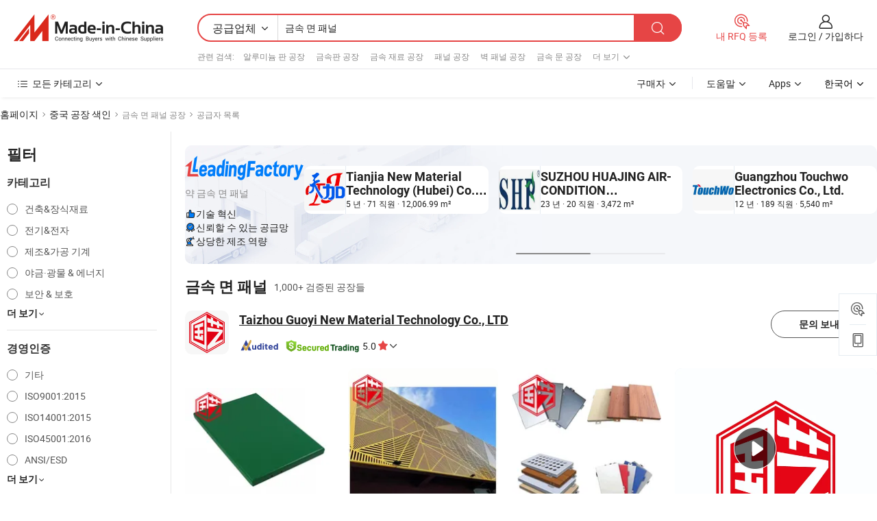

--- FILE ---
content_type: text/html;charset=UTF-8
request_url: https://kr.made-in-china.com/factory/metal-face-panel.html
body_size: 77511
content:
<!DOCTYPE HTML>
<html lang="ko" dir="ltr" >
<head>
            <base href="//kr.made-in-china.com" target="_top"/>
        <meta http-equiv="Content-Type" content="text/html; charset=utf-8" />
    <title>금속 면 패널 공장, 중국 금속 면 패널 공장 목록 당신은에서 직접 구입할 수 있습니다.</title>
    <meta name="Keywords" content="금속 면 패널 공장, 중국 금속 면 패널 공장, 중국어 금속 면 패널 공장, 중국어 금속 면 패널 제조업체, 중국어 금속 면 패널 공급 업체" />
    <meta name="Description" content="중국 금속 면 패널 공장, 당신이 직접 제품을 구입할 수 있습니다 금속 면 패널 공장의 목록을 찾을 수 있습니다. 우리는 당신에게 타사 관리자에 의해 검증 된 신뢰할 수있는 중국어 금속 면 패널 공장 / 제조업체, 공급 업체, 수출 업체 또는 상인의 큰 목록을 제공합니다." />
    <link rel="canonical" href="https://kr.made-in-china.com/factory/metal-face-panel.html">
    <link rel="preload" href="https://www.micstatic.com/landing/www/qf-new/images/leading_factory_bg_16d08a06.webp" as="image" fetchpriority="high">
    <link rel="dns-prefetch" href="//www.micstatic.com">
<link rel="preconnect" href="//www.micstatic.com">
<link rel="dns-prefetch" href="//image.made-in-china.com">
<link rel="preconnect" href="//image.made-in-china.com">
<link rel="dns-prefetch" href="//pic.made-in-china.com">
<link rel="preconnect" href="//pic.made-in-china.com">
        <link type="text/css" rel="stylesheet" href="https://www.micstatic.com/common/css/base/pc_base_8dc983a5.css" /> <link type="text/css" rel="stylesheet" href="https://www.micstatic.com/landing/www/qf-new/css/qf_010be316.css" /> <link type="text/css" rel="stylesheet" href="https://www.micstatic.com/landing/www/qf-new/dist/css/future_affe6d58.css" /> <link type="text/css" rel="stylesheet" href="https://www.micstatic.com/landing/www/qf-new/dist/css/main_984ea7d2.css" /> <script type="module" src="https://www.micstatic.com/common/js/libs/esm/@msr/client@2/index_02329b7a.js"></script><link rel="alternate" hreflang="de" href="https://de.made-in-china.com/factory/metal-face-panel.html" />
            <link rel="alternate" hreflang="hi" href="https://hi.made-in-china.com/factory/metal-face-panel.html" />
            <link rel="alternate" hreflang="ru" href="https://ru.made-in-china.com/factory/metal-face-panel.html" />
            <link rel="alternate" hreflang="pt" href="https://pt.made-in-china.com/factory/metal-face-panel.html" />
            <link rel="alternate" hreflang="ko" href="https://kr.made-in-china.com/factory/metal-face-panel.html" />
            <link rel="alternate" hreflang="en" href="https://www.made-in-china.com/factory/metal-face-panel.html" />
            <link rel="alternate" hreflang="it" href="https://it.made-in-china.com/factory/metal-face-panel.html" />
            <link rel="alternate" hreflang="fr" href="https://fr.made-in-china.com/factory/metal-face-panel.html" />
            <link rel="alternate" hreflang="es" href="https://es.made-in-china.com/factory/metal-face-panel.html" />
            <link rel="alternate" hreflang="sa" href="https://sa.made-in-china.com/factory/metal-face-panel.html" />
            <link rel="alternate" hreflang="x-default" href="https://www.made-in-china.com/factory/metal-face-panel.html" />
            <link rel="alternate" hreflang="vi" href="https://vi.made-in-china.com/factory/metal-face-panel.html" />
            <link rel="alternate" hreflang="th" href="https://th.made-in-china.com/factory/metal-face-panel.html" />
            <link rel="alternate" hreflang="ja" href="https://jp.made-in-china.com/factory/metal-face-panel.html" />
            <link rel="alternate" hreflang="id" href="https://id.made-in-china.com/factory/metal-face-panel.html" />
            <link rel="alternate" hreflang="nl" href="https://nl.made-in-china.com/factory/metal-face-panel.html" />
            <link rel="alternate" hreflang="tr" href="https://tr.made-in-china.com/factory/metal-face-panel.html" />
    <!-- Polyfill Code Begin --><script chaset="utf-8" type="text/javascript" src="https://www.micstatic.com/polyfill/polyfill-simplify_eb12d58d.js"></script><!-- Polyfill Code End --></head>
<body probe-clarity="false" >
            <div id="header" ></div>
<script>
    function headerMlanInit() {
        const funcName = 'headerMlan';
        const app = new window[funcName]({target: document.getElementById('header'), props: {props: {"pageType":3,"logoTitle":"제조업체 및 공급업체","logoUrl":null,"base":{"buyerInfo":{"service":"서비스","newUserGuide":"신규 사용자 가이드","auditReport":"Audited Suppliers' Reports","meetSuppliers":"Meet Suppliers","onlineTrading":"Secured Trading Service","buyerCenter":"바이어 센터","contactUs":"우리와 연락 하세요","search":"검색","prodDirectory":"제품 목록","supplierDiscover":"Supplier Discover","sourcingRequest":"포스트 소싱 요청","quickLinks":"Quick Links","myFavorites":"내 즐겨찾기","visitHistory":"검색 기록","buyer":"구매자","blog":"비즈니스 통찰력"},"supplierInfo":{"supplier":"공급업체","joinAdvance":"加入高级会员","tradeServerMarket":"外贸服务市场","memberHome":"外贸e家","cloudExpo":"Smart Expo云展会","onlineTrade":"交易服务","internationalLogis":"国际物流","northAmericaBrandSailing":"北美全渠道出海","micDomesticTradeStation":"中国制造网内贸站"},"helpInfo":{"whyMic":"Why Made-in-China.com","auditSupplierWay":"공급업체 감사는 어떻게 하나요","securePaymentWay":"결제는 어떻게 보호합니까","submitComplaint":"불만사항 제출","contactUs":"우리와 연락 하세요","faq":"FAQ","help":"도움말"},"appsInfo":{"downloadApp":"앱 다운로드!","forBuyer":"구매자를 위해","forSupplier":"공급자를 위해","exploreApp":"앱 독점 할인 살펴보기","apps":"Apps"},"languages":[{"lanCode":0,"simpleName":"en","name":"English","value":"//www.made-in-china.com/factory/metal-face-panel.html","htmlLang":"en"},{"lanCode":5,"simpleName":"es","name":"Español","value":"//es.made-in-china.com/factory/metal-face-panel.html","htmlLang":"es"},{"lanCode":4,"simpleName":"pt","name":"Português","value":"//pt.made-in-china.com/factory/metal-face-panel.html","htmlLang":"pt"},{"lanCode":2,"simpleName":"fr","name":"Français","value":"//fr.made-in-china.com/factory/metal-face-panel.html","htmlLang":"fr"},{"lanCode":3,"simpleName":"ru","name":"Русский язык","value":"//ru.made-in-china.com/factory/metal-face-panel.html","htmlLang":"ru"},{"lanCode":8,"simpleName":"it","name":"Italiano","value":"//it.made-in-china.com/factory/metal-face-panel.html","htmlLang":"it"},{"lanCode":6,"simpleName":"de","name":"Deutsch","value":"//de.made-in-china.com/factory/metal-face-panel.html","htmlLang":"de"},{"lanCode":7,"simpleName":"nl","name":"Nederlands","value":"//nl.made-in-china.com/factory/metal-face-panel.html","htmlLang":"nl"},{"lanCode":9,"simpleName":"sa","name":"العربية","value":"//sa.made-in-china.com/factory/metal-face-panel.html","htmlLang":"ar"},{"lanCode":11,"simpleName":"kr","name":"한국어","value":"//kr.made-in-china.com/","htmlLang":"ko"},{"lanCode":10,"simpleName":"jp","name":"日本語","value":"//jp.made-in-china.com/factory/metal-face-panel.html","htmlLang":"ja"},{"lanCode":12,"simpleName":"hi","name":"हिन्दी","value":"//hi.made-in-china.com/factory/metal-face-panel.html","htmlLang":"hi"},{"lanCode":13,"simpleName":"th","name":"ภาษาไทย","value":"//th.made-in-china.com/factory/metal-face-panel.html","htmlLang":"th"},{"lanCode":14,"simpleName":"tr","name":"Türkçe","value":"//tr.made-in-china.com/factory/metal-face-panel.html","htmlLang":"tr"},{"lanCode":15,"simpleName":"vi","name":"Tiếng Việt","value":"//vi.made-in-china.com/factory/metal-face-panel.html","htmlLang":"vi"},{"lanCode":16,"simpleName":"id","name":"Bahasa Indonesia","value":"//id.made-in-china.com/factory/metal-face-panel.html","htmlLang":"id"}],"showMlan":true,"showRules":false,"rules":"Rules","language":"kr","menu":"메뉴","subTitle":null,"subTitleLink":null,"stickyInfo":null},"categoryRegion":{"categories":"모든 카테고리","categoryList":[{"name":"농업 식품","value":"https://kr.made-in-china.com/category1_Agriculture-Food/Agriculture-Food_usssssssss.html","catCode":"1000000000"},{"name":"의류&악세서리","value":"https://kr.made-in-china.com/category1_Apparel-Accessories/Apparel-Accessories_uussssssss.html","catCode":"1100000000"},{"name":"아트&공예","value":"https://kr.made-in-china.com/category1_Arts-Crafts/Arts-Crafts_uyssssssss.html","catCode":"1200000000"},{"name":"자동차·오토바이 부품 & 액세서리","value":"https://kr.made-in-china.com/category1_Auto-Motorcycle-Parts-Accessories/Auto-Motorcycle-Parts-Accessories_yossssssss.html","catCode":"2900000000"},{"name":"가방·케이스 & 박스","value":"https://kr.made-in-china.com/category1_Bags-Cases-Boxes/Bags-Cases-Boxes_yhssssssss.html","catCode":"2600000000"},{"name":"화학제품","value":"https://kr.made-in-china.com/category1_Chemicals/Chemicals_uissssssss.html","catCode":"1300000000"},{"name":"컴퓨터 제품","value":"https://kr.made-in-china.com/category1_Computer-Products/Computer-Products_iissssssss.html","catCode":"3300000000"},{"name":"건축&장식재료","value":"https://kr.made-in-china.com/category1_Construction-Decoration/Construction-Decoration_ugssssssss.html","catCode":"1500000000"},{"name":"가전제품","value":"https://kr.made-in-china.com/category1_Consumer-Electronics/Consumer-Electronics_unssssssss.html","catCode":"1400000000"},{"name":"전기&전자","value":"https://kr.made-in-china.com/category1_Electrical-Electronics/Electrical-Electronics_uhssssssss.html","catCode":"1600000000"},{"name":"가구","value":"https://kr.made-in-china.com/category1_Furniture/Furniture_yessssssss.html","catCode":"2700000000"},{"name":"건강&의료","value":"https://kr.made-in-china.com/category1_Health-Medicine/Health-Medicine_uessssssss.html","catCode":"1700000000"},{"name":"공업 설비와 부품","value":"https://kr.made-in-china.com/category1_Industrial-Equipment-Components/Industrial-Equipment-Components_inssssssss.html","catCode":"3400000000"},{"name":"측정 기계","value":"https://kr.made-in-china.com/category1_Instruments-Meters/Instruments-Meters_igssssssss.html","catCode":"3500000000"},{"name":"경공업 & 일상용품","value":"https://kr.made-in-china.com/category1_Light-Industry-Daily-Use/Light-Industry-Daily-Use_urssssssss.html","catCode":"1800000000"},{"name":"조명 & 조명 기기","value":"https://kr.made-in-china.com/category1_Lights-Lighting/Lights-Lighting_isssssssss.html","catCode":"3000000000"},{"name":"제조&가공 기계","value":"https://kr.made-in-china.com/category1_Manufacturing-Processing-Machinery/Manufacturing-Processing-Machinery_uossssssss.html","catCode":"1900000000"},{"name":"야금·광물 & 에너지","value":"https://kr.made-in-china.com/category1_Metallurgy-Mineral-Energy/Metallurgy-Mineral-Energy_ysssssssss.html","catCode":"2000000000"},{"name":"사무용품","value":"https://kr.made-in-china.com/category1_Office-Supplies/Office-Supplies_yrssssssss.html","catCode":"2800000000"},{"name":"포장 인쇄","value":"https://kr.made-in-china.com/category1_Packaging-Printing/Packaging-Printing_ihssssssss.html","catCode":"3600000000"},{"name":"보안 & 보호","value":"https://kr.made-in-china.com/category1_Security-Protection/Security-Protection_ygssssssss.html","catCode":"2500000000"},{"name":"서비스","value":"https://kr.made-in-china.com/category1_Service/Service_ynssssssss.html","catCode":"2400000000"},{"name":"스포츠용품 & 레저","value":"https://kr.made-in-china.com/category1_Sporting-Goods-Recreation/Sporting-Goods-Recreation_iussssssss.html","catCode":"3100000000"},{"name":"섬유","value":"https://kr.made-in-china.com/category1_Textile/Textile_yussssssss.html","catCode":"2100000000"},{"name":"공구 & 하드웨어","value":"https://kr.made-in-china.com/category1_Tools-Hardware/Tools-Hardware_iyssssssss.html","catCode":"3200000000"},{"name":"장난감","value":"https://kr.made-in-china.com/category1_Toys/Toys_yyssssssss.html","catCode":"2200000000"},{"name":"교통 운송","value":"https://kr.made-in-china.com/category1_Transportation/Transportation_yissssssss.html","catCode":"2300000000"}],"more":"더 보기"},"searchRegion":{"show":true,"lookingFor":"당신이 찾고있는 것을 알려주십시오 ...","homeUrl":"//kr.made-in-china.com","products":"제품","suppliers":"공급업체","auditedFactory":null,"uploadImage":"이미지 업로드","max20MbPerImage":"이미지당 최대 20MB","yourRecentKeywords":"최근 키워드","clearHistory":"기록 지우기","popularSearches":"관련 검색","relatedSearches":"더 보기","more":null,"maxSizeErrorMsg":"업로드에 실패했습니다. 최대 이미지 크기는 20MB입니다.","noNetworkErrorMsg":"네트워크 연결이 안됩니다. 네트워크 설정을 확인하고 다시 시도하세요.","uploadFailedErrorMsg":"업로드에 실패했습니다. 이미지 형식이 잘못되었습니다. 지원되는 형식: JPG,PNG,BMP.","relatedList":[{"word":"알루미늄 판 공장","adsData":"","link":"https://kr.made-in-china.com/factory/aluminum-board.html","title":"알루미늄 판 공장"},{"word":"금속판 공장","adsData":"","link":"https://kr.made-in-china.com/factory/metal-board.html","title":"금속판 공장"},{"word":"금속 재료 공장","adsData":"","link":"https://kr.made-in-china.com/factory/metal-material.html","title":"금속 재료 공장"},{"word":"패널 공장","adsData":"","link":"https://kr.made-in-china.com/factory/panel.html","title":"패널 공장"},{"word":"벽 패널 공장","adsData":"","link":"https://kr.made-in-china.com/factory/wall-panel.html","title":"벽 패널 공장"},{"word":"금속 문 공장","adsData":"","link":"https://kr.made-in-china.com/factory/metal-door.html","title":"금속 문 공장"},{"word":"알루미늄 패널 공장","adsData":"","link":"https://kr.made-in-china.com/factory/aluminum-panel.html","title":"알루미늄 패널 공장"},{"word":"색상 금속 공장","adsData":"","link":"https://kr.made-in-china.com/factory/color-metal.html","title":"색상 금속 공장"},{"word":"메탈 페이스 공장","adsData":"","link":"https://kr.made-in-china.com/factory/metal-face.html","title":"메탈 페이스 공장"},{"word":"면판 공장","adsData":"","link":"https://kr.made-in-china.com/factory/face-panel.html","title":"면판 공장"}],"relatedTitle":null,"relatedTitleLink":null,"formParams":null,"mlanFormParams":{"keyword":"금속 면 패널","inputkeyword":"금속 면 패널","type":null,"currentTab":null,"currentPage":null,"currentCat":null,"currentRegion":null,"currentProp":null,"submitPageUrl":null,"parentCat":null,"otherSearch":null,"currentAllCatalogCodes":null,"sgsMembership":null,"memberLevel":null,"topOrder":null,"size":null,"more":"더","less":"less","staticUrl50":null,"staticUrl10":null,"staticUrl30":null,"condition":"1","conditionParamsList":[{"condition":"0","conditionName":null,"action":"/productSearch?keyword=#word#","searchUrl":null,"inputPlaceholder":null},{"condition":"1","conditionName":null,"action":"https://kr.made-in-china.com/companySearch?keyword=#word#","searchUrl":null,"inputPlaceholder":null}]},"enterKeywordTips":"검색을 위해 최소한 키워드를 입력하십시오.","openMultiSearch":false},"frequentRegion":{"rfq":{"rfq":"내 RFQ 등록","searchRfq":"Search RFQs","acquireRfqHover":"필요한 사항을 알려주시고 견적을 받는 쉬운 방법을 시도해 보십시오!","searchRfqHover":"Discover quality RFQs and connect with big-budget buyers"},"account":{"account":"계정","signIn":"로그인","join":"가입하다","newUser":"새로운 사용자","joinFree":"무료 가입","or":"또는","socialLogin":"로그인, 무료 가입 또는 Facebook, Linkedin, Twitter, Google, %s로 계속하기를 클릭하여 %sUser Agreement%s 및 %sPrivacy Policy%s에 동의합니다.","message":"메시지","quotes":"인용 부호","orders":"명령","favorites":"즐겨 찾기","visitHistory":"검색 기록","postSourcingRequest":"포스트 소싱 요청","hi":"안녕","signOut":"로그 아웃","manageProduct":"제품 관리","editShowroom":"쇼룸 편집","username":"","userType":null,"foreignIP":true,"currentYear":2026,"userAgreement":"사용자 약관","privacyPolicy":"개인정보 보호정책"},"message":{"message":"메시지","signIn":"로그인","join":"가입하다","newUser":"새로운 사용자","joinFree":"무료 가입","viewNewMsg":"Sign in to view the new messages","inquiry":"문의","rfq":"RFQs","awaitingPayment":"Awaiting payments","chat":"채팅","awaitingQuotation":"견적 대기 중"},"cart":{"cart":"문의바구니"}},"busiRegion":null,"previewRegion":null,"relatedQpSync":true,"relatedQpSearchUrl":"https://www.made-in-china.com/multi-search/getHeadRelatedQp?word=metal face panel&headQpType=QF&lanCode=11"}}});
		const hoc=o=>(o.__proto__.$get=function(o){return this.$$.ctx[this.$$.props[o]]},o.__proto__.$getKeys=function(){return Object.keys(this.$$.props)},o.__proto__.$getProps=function(){return this.$get("props")},o.__proto__.$setProps=function(o){var t=this.$getKeys(),s={},p=this;t.forEach(function(o){s[o]=p.$get(o)}),s.props=Object.assign({},s.props,o),this.$set(s)},o.__proto__.$help=function(){console.log("\n            $set(props): void             | 设置props的值\n            $get(key: string): any        | 获取props指定key的值\n            $getKeys(): string[]          | 获取props所有key\n            $getProps(): any              | 获取props里key为props的值（适用nail）\n            $setProps(params: any): void  | 设置props里key为props的值（适用nail）\n            $on(ev, callback): func       | 添加事件监听，返回移除事件监听的函数\n            $destroy(): void              | 销毁组件并触发onDestroy事件\n        ")},o);
        window[`${funcName}Api`] = hoc(app);
    };
</script><script type="text/javascript" crossorigin="anonymous" onload="headerMlanInit()" src="https://www.micstatic.com/nail/pc/header-mlan_6f301846.js"></script>    <input type="hidden" id="lanCode" name="lanCode" value="11">
    <input type="hidden" id="lan" name="lan" value="kr">
    <input type="hidden" name="is_track_single_page" id="is_track_single_page" />
<input id="sensor_pg_v" type="hidden" value="tp:103,stp:10302,st:qf,m:metal-face-panel,p:1" />
    <input type="hidden" id="J-searchWord" value="metal-face-panel"/>
<!-- 设置 Clarity 标签内容 -->
<!-- 引入 Clarity 脚本 -->
            <script type="application/ld+json">
        	{"contentUrl":"https://v.made-in-china.com/ucv/sbr/bf8f1d5eef35c226984a21a87a5801/431730ba9f10253109759924470926_h264_def.mp4","description":"중국 금속 면 패널 공장, 당신이 직접 제품을 구입할 수 있습니다 금속 면 패널 공장의 목록을 찾을 수 있습니다. 우리는 당신에게 타사 관리자에 의해 검증 된 신뢰할 수있는 중국어 금속 면 패널 공장 / 제조업체, 공급 업체, 수출 업체 또는 상인의 큰 목록을 제공합니다.","name":"금속 면 패널 공장, 중국 금속 면 패널 공장 목록 당신은에서 직접 구입할 수 있습니다.","@context":"http://schema.org","@type":"VideoObject","thumbnailUrl":"http://image.made-in-china.com/312f0j00ATtRVCYIsWki/f5ed8edab9cd5be10d4f390ed4713b0d-mp4.jpg","uploadDate":"2023-05-07T19:39:00+08:00"}
    	</script>
    <script id="introText" type="text/html">
        <h3>금속 면 패널이란 무엇인가요?</h3>
<p>금속 면 패널은 건설, 자동차 및 전자 산업을 포함한 다양한 산업에서 일반적으로 사용되는 구조적 구성 요소입니다. 이러한 패널은 일반적으로 알루미늄, 강철 또는 기타 합금과 같은 재료로 만들어져 내구성과 강도를 제공합니다. 금속 면 패널의 주요 기능은 장비, 기계 또는 건물의 보호 덮개 또는 미적 마감재 역할을 하는 것입니다. 이들은 혹독한 환경 조건을 견딜 수 있도록 설계될 수 있어 야외 응용 분야에 적합합니다.</p>
<p>건설에서 금속 면 패널은 종종 건물의 외장 마감재로 사용되며, 요소로부터 보호할 뿐만 아니라 전체적인 미적 매력에도 기여합니다. 다양한 마감, 색상 및 질감으로 제조될 수 있어 건축가와 디자이너가 시각적으로 인상적인 외관을 만들 수 있습니다. 자동차 산업에서는 금속 면 패널이 차량 본체 제조에 사용되어 구조적 무결성을 제공하고 차량의 외관을 향상시킵니다.</p>
<p>금속 면 패널은 전자 기기에서도 발견되며, 민감한 구성 요소를 보호하는 케이스 역할을 합니다. 이러한 패널은 내부 부품을 먼지, 습기 및 물리적 손상으로부터 보호하도록 설계되어 장치의 수명과 신뢰성을 보장합니다. 전반적으로 금속 면 패널은 기능성과 미적 매력을 결합하여 다양한 응용 분야에서 중요한 역할을 하는 다재다능한 구성 요소입니다.</p>
<h3>건설에서 금속 면 패널 사용의 이점.</h3>
<p>금속 면 패널은 건설 프로젝트에서 사용될 때 많은 이점을 제공합니다. 주요 장점 중 하나는 내구성입니다. 목재나 비닐과 같은 전통적인 재료와 달리 금속 면 패널은 부패, 부식 및 해충에 강하여 건물 외관에 오랫동안 사용할 수 있는 옵션입니다. 이러한 내구성은 시간이 지남에 따라 유지 관리 비용을 낮추며, 금속 패널은 교체나 수리가 덜 자주 필요합니다.</p>
<p>또 다른 중요한 이점은 금속 면 패널이 제공할 수 있는 에너지 효율성입니다. 많은 금속 패널은 실내 온도를 조절하는 데 도움이 되는 단열 특성을 설계하여 난방 및 냉방 시스템의 필요성을 줄입니다. 이러한 에너지 효율성은 유틸리티 요금에서 상당한 비용 절감을 가져올 수 있어 금속 면 패널을 환경 친화적인 선택으로 만듭니다.</p>
<p>또한 금속 면 패널은 매우 맞춤화가 가능합니다. 다양한 색상, 마감 및 질감으로 제조될 수 있어 건축가와 건축업자가 프로젝트에 원하는 미적 효과를 달성할 수 있습니다. 이러한 다재다능성 덕분에 금속 면 패널은 현대적 스타일에서 전통적인 스타일에 이르기까지 다양한 건축 스타일을 보완할 수 있습니다.</p>
<p>또한 금속 면 패널은 다른 재료에 비해 경량이어서 설치 과정을 단순화하고 인건비를 줄일 수 있습니다. 그들의 경량 특성은 고층 건물과 같은 다양한 응용 분야에서 사용될 수 있게 하며, 무게 고려 사항이 중요한 경우에 적합합니다.</p>
<p>요약하자면, 건설에서 금속 면 패널 사용의 이점에는 내구성, 에너지 효율성, 맞춤화 옵션 및 경량 특성이 포함되어 있어 현대 건축 프로젝트에 훌륭한 선택이 됩니다.</p>
<h3>금속 면 패널 설치 방법은 무엇인가요?</h3>
<p>금속 면 패널 설치는 성공적인 결과를 보장하기 위해 신중한 계획과 실행이 필요합니다. 설치 과정의 첫 번째 단계는 패널이 장착될 표면을 준비하는 것입니다. 여기에는 해당 영역을 청소하고, 손상을 수리하며, 표면이 평평하고 구조적으로 견고한지 확인하는 것이 포함될 수 있습니다.</p>
<p>다음으로, 금속 면 패널을 적절한 크기로 측정하고 자르는 것이 중요합니다. 정확한 측정은 패널이 올바르게 맞고 원하는 범위를 제공하는 데 필수적입니다. 디자인에 따라 패널은 특정 치수나 각도로 잘라야 할 수 있으며, 이는 금속 절단기나 톱과 같은 전문 도구를 사용하여 수행할 수 있습니다.</p>
<p>패널이 잘린 후에는 설치 과정이 시작될 수 있습니다. 이는 일반적으로 프로젝트의 특정 요구 사항에 따라 나사, 클립 또는 접착제를 사용하여 패널을 기본 구조에 고정하는 것을 포함합니다. 패널이 제대로 고정되고 의도한 대로 성능을 발휘할 수 있도록 제조업체의 설치 지침을 따르는 것이 중요합니다.</p>
<p>패널이 설치된 후에는 간격, 정렬 불량 또는 해결해야 할 기타 문제가 있는지 확인하기 위해 철저한 검사를 수행하는 것이 좋습니다. 패널의 가장자리를 보호하고 외관을 향상시키기 위해 적절한 밀봉 및 마감 처리가 필요할 수도 있습니다.</p>
<p>결론적으로, 금속 면 패널 설치는 표면 준비, 정확한 측정 및 절단, 안전한 고정 및 최종 검사를 포함합니다. 이러한 단계를 따르면 건축업자는 전체 건설 프로젝트의 품질을 향상시키는 전문적이고 내구성 있는 설치를 달성할 수 있습니다.</p>
<h3>금속 면 패널의 일반적인 용도.</h3>
<p>금속 면 패널은 그들의 다재다능성과 내구성 덕분에 다양한 산업에서 광범위한 응용 분야에 사용됩니다. 가장 일반적인 용도 중 하나는 건물 건설에서 외장 마감재로 사용되는 것입니다. 금속 면 패널은 현대적인 미적 효과를 제공하면서 날씨 요소로부터 보호하여 상업용 및 주거용 건물 모두에서 인기 있는 선택이 됩니다.</p>
<p>자동차 산업에서 금속 면 패널은 차량 디자인에 필수적입니다. 자동차 본체, 후드 및 도어 제조에 사용되어 구조적 무결성을 제공하고 차량의 외관을 향상시킵니다. 금속 패널의 경량 특성은 연료 효율성을 개선하는 데 기여하여 현대 차량에 선호되는 선택이 됩니다.</p>
<p>금속 면 패널은 전자 산업에서도 널리 사용됩니다. 컴퓨터, 텔레비전 및 가전 제품과 같은 장치의 보호 케이스 역할을 합니다. 이러한 패널은 민감한 구성 요소를 먼지, 습기 및 물리적 손상으로부터 보호하여 전자 제품의 수명과 신뢰성을 보장합니다.</p>
<p>또 다른 중요한 금속 면 패널의 용도는 간판 및 디스플레이 제조입니다. 그들의 내구성과 야외 조건을 견딜 수 있는 능력 덕분에 상업용 간판, 광고판 및 정보 디스플레이에 이상적입니다. 금속 면 패널은 그래픽 및 브랜딩으로 쉽게 맞춤화할 수 있어 효과적인 마케팅 도구가 됩니다.</p>
<p>요약하자면, 금속 면 패널의 일반적인 용도에는 건물 건설, 자동차 제조, 전자기기 보호 및 간판이 포함됩니다. 그들의 다재다능성과 내구성은 다양한 산업에서 필수적인 구성 요소가 되어 기능성과 미적 매력을 모두 기여합니다.</p>
    </script>
<!-- SONA2024 2.2.1 --><div id="first-screen-block"><div class="crumb" itemscope="" itemType="https://schema.org/BreadcrumbList"><span itemProp="itemListElement" itemscope="" itemType="https://schema.org/ListItem"><a rel="nofollow" href="/" itemProp="item"><span itemProp="name">홈페이지</span></a><meta itemProp="position" content="1"/></span><img src="https://www.micstatic.com/landing/www/qf-new/dist/assets/arrow-right-Bd5qwbiu.svg" alt="arrow-right"/><span itemProp="itemListElement" itemscope="" itemType="https://schema.org/ListItem"><a href="/factory-index/m.html" itemProp="item"><span itemProp="name">중국 공장 색인</span></a><meta itemProp="position" content="2"/></span><img src="https://www.micstatic.com/landing/www/qf-new/dist/assets/arrow-right-Bd5qwbiu.svg" alt="arrow-right"/><span class="gray-crumb">금속 면 패널 공장</span><img src="https://www.micstatic.com/landing/www/qf-new/dist/assets/arrow-right-Bd5qwbiu.svg" alt="arrow-right"/><span class="gray-crumb">공급자 목록</span></div><div class="page-top-wrapper"><div class="filter-wrapper"><div class="filter-title">필터</div><div class="filter-groups" faw-module="filter"><form action="#" class="ft-form is-horizontal qf-filter-form"><div class="filter-group"><div class="filter-group-header"><span class="filter-group-title">카테고리</span></div><div class="ft-form-item"><div class="ft-form-item-control"><div class="ft-form-item-input"><div class="ft-radio-group is-vertical"><label class="ft-radio is-primary"><input type="radio" value="1500000000" ads-data="" name="catCode"/><span class="ft-radio-front"></span><span class="ft-radio-label">건축&amp;장식재료</span></label><label class="ft-radio is-primary"><input type="radio" value="1600000000" ads-data="" name="catCode"/><span class="ft-radio-front"></span><span class="ft-radio-label">전기&amp;전자</span></label><label class="ft-radio is-primary"><input type="radio" value="1900000000" ads-data="" name="catCode"/><span class="ft-radio-front"></span><span class="ft-radio-label">제조&amp;가공 기계</span></label><label class="ft-radio is-primary"><input type="radio" value="2000000000" ads-data="" name="catCode"/><span class="ft-radio-front"></span><span class="ft-radio-label">야금·광물 &amp; 에너지</span></label><label class="ft-radio is-primary"><input type="radio" value="2500000000" ads-data="" name="catCode"/><span class="ft-radio-front"></span><span class="ft-radio-label">보안 &amp; 보호</span></label></div></div></div></div><div class="view-more-btn" ads-data="st:14"><span>더 보기</span><i class="ob-icon icon-down"></i></div></div><div class="filter-group"><div class="filter-group-header"><span class="filter-group-title">경영인증</span></div><div class="ft-form-item"><div class="ft-form-item-control"><div class="ft-form-item-input"><div class="ft-radio-group is-vertical"><label class="ft-radio is-primary"><input type="radio" value="-4" ads-data="" name="managementCertification"/><span class="ft-radio-front"></span><span class="ft-radio-label">기타</span></label><label class="ft-radio is-primary"><input type="radio" value="-5" ads-data="" name="managementCertification"/><span class="ft-radio-front"></span><span class="ft-radio-label">ISO9001:2015</span></label><label class="ft-radio is-primary"><input type="radio" value="-6" ads-data="" name="managementCertification"/><span class="ft-radio-front"></span><span class="ft-radio-label">ISO14001:2015</span></label><label class="ft-radio is-primary"><input type="radio" value="-7" ads-data="" name="managementCertification"/><span class="ft-radio-front"></span><span class="ft-radio-label">ISO45001:2016</span></label><label class="ft-radio is-primary"><input type="radio" value="1" ads-data="" name="managementCertification"/><span class="ft-radio-front"></span><span class="ft-radio-label">ANSI/ESD</span></label></div></div></div></div><div class="view-more-btn" ads-data="st:14"><span>더 보기</span><i class="ob-icon icon-down"></i></div></div><div class="filter-group"><div class="filter-group-header"><span class="filter-group-title">연구개발 역량</span></div><div class="ft-form-item"><div class="ft-form-item-control"><div class="ft-form-item-input"><div class="ft-radio-group is-vertical"><label class="ft-radio is-primary"><input type="radio" value="4" ads-data="" name="rdCapacity"/><span class="ft-radio-front"></span><span class="ft-radio-label">OEM</span></label><label class="ft-radio is-primary"><input type="radio" value="5" ads-data="" name="rdCapacity"/><span class="ft-radio-front"></span><span class="ft-radio-label">ODM</span></label><label class="ft-radio is-primary"><input type="radio" value="6" ads-data="" name="rdCapacity"/><span class="ft-radio-front"></span><span class="ft-radio-label">자체 브랜드</span></label><label class="ft-radio is-primary"><input type="radio" value="99" ads-data="" name="rdCapacity"/><span class="ft-radio-front"></span><span class="ft-radio-label">기타</span></label></div></div></div></div></div><div class="filter-group"><div class="filter-group-header"><span class="filter-group-title">연간 매출</span></div><div class="ft-form-item"><div class="ft-form-item-control"><div class="ft-form-item-input"><div class="ft-radio-group is-vertical"><label class="ft-radio is-primary"><input type="radio" value="1" ads-data="" name="annualRevenue"/><span class="ft-radio-front"></span><span class="ft-radio-label">미화 100만 달러 미만</span></label><label class="ft-radio is-primary"><input type="radio" value="2" ads-data="" name="annualRevenue"/><span class="ft-radio-front"></span><span class="ft-radio-label">1~250만 달러</span></label><label class="ft-radio is-primary"><input type="radio" value="3" ads-data="" name="annualRevenue"/><span class="ft-radio-front"></span><span class="ft-radio-label">250만 ~ 500만 달러</span></label><label class="ft-radio is-primary"><input type="radio" value="4" ads-data="" name="annualRevenue"/><span class="ft-radio-front"></span><span class="ft-radio-label">500만 ~ 1000만 달러</span></label><label class="ft-radio is-primary"><input type="radio" value="5" ads-data="" name="annualRevenue"/><span class="ft-radio-front"></span><span class="ft-radio-label">1000만 ~ 5000만 달러</span></label></div></div></div></div><div class="view-more-btn" ads-data="st:14"><span>더 보기</span><i class="ob-icon icon-down"></i></div></div><div class="filter-group"><div class="filter-group-header"><span class="filter-group-title">직원 수</span></div><div class="ft-form-item"><div class="ft-form-item-control"><div class="ft-form-item-input"><div class="ft-radio-group is-vertical"><label class="ft-radio is-primary"><input type="radio" value="1" ads-data="" name="employeeNum"/><span class="ft-radio-front"></span><span class="ft-radio-label">5명 미만</span></label><label class="ft-radio is-primary"><input type="radio" value="2" ads-data="" name="employeeNum"/><span class="ft-radio-front"></span><span class="ft-radio-label">5-50명</span></label><label class="ft-radio is-primary"><input type="radio" value="3" ads-data="" name="employeeNum"/><span class="ft-radio-front"></span><span class="ft-radio-label">51-200명</span></label><label class="ft-radio is-primary"><input type="radio" value="4" ads-data="" name="employeeNum"/><span class="ft-radio-front"></span><span class="ft-radio-label">201-500명</span></label><label class="ft-radio is-primary"><input type="radio" value="5" ads-data="" name="employeeNum"/><span class="ft-radio-front"></span><span class="ft-radio-label">501-1000명</span></label></div></div></div></div><div class="view-more-btn" ads-data="st:14"><span>더 보기</span><i class="ob-icon icon-down"></i></div></div><div class="filter-group"><div class="filter-group-header"><span class="filter-group-title">지방 &amp; 지역</span></div><div class="ft-form-item"><div class="ft-form-item-control"><div class="ft-form-item-input"><div class="ft-radio-group is-vertical"><label class="ft-radio is-primary"><input type="radio" value="Anhui" ads-data="" name="province"/><span class="ft-radio-front"></span><span class="ft-radio-label">Anhui</span></label><label class="ft-radio is-primary"><input type="radio" value="Beijing" ads-data="" name="province"/><span class="ft-radio-front"></span><span class="ft-radio-label">Beijing</span></label><label class="ft-radio is-primary"><input type="radio" value="Chongqing" ads-data="" name="province"/><span class="ft-radio-front"></span><span class="ft-radio-label">Chongqing</span></label><label class="ft-radio is-primary"><input type="radio" value="Fujian" ads-data="" name="province"/><span class="ft-radio-front"></span><span class="ft-radio-label">Fujian</span></label><label class="ft-radio is-primary"><input type="radio" value="Gansu" ads-data="" name="province"/><span class="ft-radio-front"></span><span class="ft-radio-label">Gansu</span></label></div></div></div></div><div class="view-more-btn" ads-data="st:14"><span>더 보기</span><i class="ob-icon icon-down"></i></div></div><div class="filter-group filter-audited"><div class="ft-form-item"><div class="ft-form-item-control"><div class="ft-form-item-input"><div class="ft-radio-group is-vertical"><label class="ft-radio is-primary"><input type="radio" value="1" ads-data="" name="auditedSuppliers"/><span class="ft-radio-front"></span><span class="ft-radio-label"><img src="https://www.micstatic.com/landing/www/qf-new/dist/assets/audited-DQjVuQn9.png" width="57.5" height="20" alt="검사 서비스에서 검토한 공급업체."/></span></label></div></div></div></div></div></form></div></div><div class="page-top-content"><div class="leading-factory-wrapper leading-factory-has-data" faw-module="leading_factory" faw-exposure="true"><div class="leading-factory-container"><div class="leading-factory-left no-data"><div class="leading-factory-logo"><img src="https://www.micstatic.com/landing/www/qf-new/dist/assets/leading_factory-CY6-Z8Up.png" alt=""/></div><div class="leading-factory-subtitle" title="약 금속 면 패널">약 금속 면 패널</div><ul class="leading-factory-features"><li class="feature-item"><img src="https://www.micstatic.com/landing/www/qf-new/dist/assets/leading_factory_icon1-b9txvrsa.png" alt=""/><span class="feature-text" title="기술 혁신">기술 혁신</span></li><li class="feature-item"><img src="https://www.micstatic.com/landing/www/qf-new/dist/assets/leading_factory_icon2-D_fmzuKW.png" alt=""/><span class="feature-text" title="신뢰할 수 있는 공급망">신뢰할 수 있는 공급망</span></li><li class="feature-item"><img src="https://www.micstatic.com/landing/www/qf-new/dist/assets/leading_factory_icon3-B93UAk-m.png" alt=""/><span class="feature-text" title="상당한 제조 역량">상당한 제조 역량</span></li></ul></div><div class="factory-card-skeleton"><div class="factory-logo-box-skeleton"><div class="skeleton rectangle skeleton-animated"></div></div><div class="factory-divider-skeleton"></div><div class="factory-content-skeleton"><div class="skeleton rectangle skeleton-animated"></div></div></div><div class="factory-card-skeleton"><div class="factory-logo-box-skeleton"><div class="skeleton rectangle skeleton-animated"></div></div><div class="factory-divider-skeleton"></div><div class="factory-content-skeleton"><div class="skeleton rectangle skeleton-animated"></div></div></div></div></div><h1 class="company-list-top"><span class="search-word" title="금속 면 패널">금속 면 패널</span><span class="tip-text">1,000+ 검증된 공장들</span></h1><div class="company-list-wrapper" faw-module="factory_list"><div class="company-list-wrap"><div class="company-list"><div class="company-item"><div class="com-title"><div class="com-title-left"><a class="com-pic" href="https://kr.made-in-china.com/co_683e60024175ee54/" target="_blank" ads-data="st:3,a:1,pcid:GKJtHNBCrcWj,flx_deliv_tp:comb,ads_id:,ads_tp:,srv_id:"><img src="//image.made-in-china.com/206f0j00ZtgfIobRvGcB/Taizhou-Guoyi-New-Material-Technology-Co-LTD.jpg"/></a><div class="com-title-wrap"><h2 class="com-title-txt"><a href="https://kr.made-in-china.com/co_683e60024175ee54/" target="_blank" ads-data="st:3,a:1,pcid:GKJtHNBCrcWj,flx_deliv_tp:comb,ads_id:,ads_tp:,srv_id:">Taizhou Guoyi New Material Technology Co., LTD</a></h2><div class="com-detail"><a class="audited-icon" href="https://kr.made-in-china.com/co_683e60024175ee54/company_info.html" target="_blank" ads-data="st:3,a:1,pcid:GKJtHNBCrcWj,flx_deliv_tp:comb,ads_id:,ads_tp:,srv_id:"><img src="https://www.micstatic.com/landing/www/qf-new/dist/assets/as-mQl-B1co.svg"/></a><div class="secured-trading-logo"><a href="https://kr.made-in-china.com/co_683e60024175ee54/company_info.html" target="_blank" ads-data="st:3,a:1,pcid:GKJtHNBCrcWj,flx_deliv_tp:comb,ads_id:,ads_tp:,srv_id:"><img src="https://www.micstatic.com/landing/www/qf-new/dist/assets/secured-trading-logo-CrIMDkC9.png"/></a></div><a class="com-rate" href="https://kr.made-in-china.com/co_683e60024175ee54/company_info.html" target="_blank" ads-data="st:3,a:1,pcid:GKJtHNBCrcWj,flx_deliv_tp:comb,ads_id:,ads_tp:,srv_id:"><span class="rate">5.0<i class="ob-icon icon-star-f"></i></span></a><a class="com-info" href="https://kr.made-in-china.com/co_683e60024175ee54/" target="_blank" ads-data="st:3,a:1,pcid:GKJtHNBCrcWj,flx_deliv_tp:comb,ads_id:,ads_tp:,srv_id:"><i class="ob-icon icon-down"></i></a></div></div></div><div class="com-btn"><a rel="nofollow" ads-data="st:24,a:1,pcid:GKJtHNBCrcWj,flx_deliv_tp:comb,ads_id:,ads_tp:,srv_id:" class="ft-btn ft-btn-outline-primary ft-btn-round inquiry-btn" href="https://www.made-in-china.com/sendInquiry/shrom_GKJtHNBCrcWj_GKJtHNBCrcWj.html?from=search&amp;type=cs&amp;target=com&amp;word=metal-face-panel&amp;plant=kr" target="_blank">문의 보내기</a></div></div><div class="com-content"><div class="com-product"><div class="prod-item" faw-exposure="true" ads-data="a:1,pcid:GKJtHNBCrcWj,pdid:GwUAXfYHhjRy,flx_deliv_tp:comb,ads_id:,ads_tp:,srv_id:"><a href="https://kr.made-in-china.com/co_683e60024175ee54/product_CNC-Cut-Decorative-External-Wall-Face-Aluminum-Metal-Perforated-Panel_uoryyeruuy.html" target="_blank"><div class="prod-pic" ads-data="st:8,a:1,pcid:GKJtHNBCrcWj,pdid:GwUAXfYHhjRy,flx_deliv_tp:comb,ads_id:,ads_tp:,srv_id:"><img src="https://image.made-in-china.com/221f0j00OcqkIotsnhbf/CNC-Cut-Decorative-External-Wall-Face-Aluminum-Metal-Perforated-Panel.webp" alt="CNC 절단 장식 외벽 알루미늄 금속 천공 패널" title="CNC 절단 장식 외벽 알루미늄 금속 천공 패널"/></div><div class="prod-info"><h3 class="prod-name" ads-data="st:2,a:1,pcid:GKJtHNBCrcWj,pdid:GwUAXfYHhjRy,flx_deliv_tp:comb,ads_id:,ads_tp:,srv_id:"><span title="CNC 절단 장식 외벽 알루미늄 금속 천공 패널">CNC 절단 장식 외벽 알루미늄 금속 천공 패널</span></h3><div class="prod-price"><span><strong class="price">US$<span>28.00</span>-<span>48.00</span></strong></span></div><div class="prod-moq"><span>100<!-- --> <!-- -->평방 미터</span><span class="moq-text">(MOQ)</span></div></div></a></div><div class="prod-item" faw-exposure="true" ads-data="a:1,pcid:GKJtHNBCrcWj,pdid:rmxpwFfUHkWO,flx_deliv_tp:comb,ads_id:,ads_tp:,srv_id:"><a href="https://kr.made-in-china.com/co_683e60024175ee54/product_3mm-Building-Material-Aluminum-Facade-Cladding-CNC-Cut-Decorative-External-Wall-Face-Curtain-Wall-Metal-Perforated-Panel_ysgsuooyog.html" target="_blank"><div class="prod-pic" ads-data="st:8,a:1,pcid:GKJtHNBCrcWj,pdid:rmxpwFfUHkWO,flx_deliv_tp:comb,ads_id:,ads_tp:,srv_id:"><img src="https://image.made-in-china.com/221f0j00NqpkQMajrcom/3mm-Building-Material-Aluminum-Facade-Cladding-CNC-Cut-Decorative-External-Wall-Face-Curtain-Wall-Metal-Perforated-Panel.webp" alt="3mm 건축 자재 알루미늄 외장 클래딩 CNC 절단 장식 외벽 커튼 월 메탈 천공 패널" title="3mm 건축 자재 알루미늄 외장 클래딩 CNC 절단 장식 외벽 커튼 월 메탈 천공 패널"/></div><div class="prod-info"><h3 class="prod-name" ads-data="st:2,a:1,pcid:GKJtHNBCrcWj,pdid:rmxpwFfUHkWO,flx_deliv_tp:comb,ads_id:,ads_tp:,srv_id:"><span title="3mm 건축 자재 알루미늄 외장 클래딩 CNC 절단 장식 외벽 커튼 월 메탈 천공 패널">3mm 건축 자재 알루미늄 외장 클래딩 CNC 절단 장식 외벽 커튼 월 메탈 천공 패널</span></h3><div class="prod-price"><span><strong class="price">US$<span>28.00</span>-<span>48.00</span></strong></span></div><div class="prod-moq"><span>100<!-- --> <!-- -->평방 미터</span><span class="moq-text">(MOQ)</span></div></div></a></div><div class="prod-item" faw-exposure="true" ads-data="a:1,pcid:GKJtHNBCrcWj,pdid:bJeUENZOSScv,flx_deliv_tp:comb,ads_id:,ads_tp:,srv_id:"><a href="https://kr.made-in-china.com/co_683e60024175ee54/product_Aluminum-Building-Material-Facade-Stone-Wall-Cladding-CNC-Cut-Decorative-External-Face-Curtain-Wall-Metal-Perforated-Panel_ysehosehrg.html" target="_blank"><div class="prod-pic" ads-data="st:8,a:1,pcid:GKJtHNBCrcWj,pdid:bJeUENZOSScv,flx_deliv_tp:comb,ads_id:,ads_tp:,srv_id:"><img src="https://image.made-in-china.com/221f0j00iqBbaIoyhLkT/Aluminum-Building-Material-Facade-Stone-Wall-Cladding-CNC-Cut-Decorative-External-Face-Curtain-Wall-Metal-Perforated-Panel.webp" alt="알루미늄 건축 자재 파사드 석재 벽면 클래딩 CNC 절단 장식 외부 면 커튼 월 금속 천공 패널" title="알루미늄 건축 자재 파사드 석재 벽면 클래딩 CNC 절단 장식 외부 면 커튼 월 금속 천공 패널"/></div><div class="prod-info"><h3 class="prod-name" ads-data="st:2,a:1,pcid:GKJtHNBCrcWj,pdid:bJeUENZOSScv,flx_deliv_tp:comb,ads_id:,ads_tp:,srv_id:"><span title="알루미늄 건축 자재 파사드 석재 벽면 클래딩 CNC 절단 장식 외부 면 커튼 월 금속 천공 패널">알루미늄 건축 자재 파사드 석재 벽면 클래딩 CNC 절단 장식 외부 면 커튼 월 금속 천공 패널</span></h3><div class="prod-price"><span><strong class="price">US$<span>28.00</span>-<span>48.00</span></strong></span></div><div class="prod-moq"><span>100<!-- --> <!-- -->평방 미터</span><span class="moq-text">(MOQ)</span></div></div></a></div><div class="prod-item" faw-exposure="true" ads-data="a:1,pcid:GKJtHNBCrcWj,pdid:dJrYZkmCYnpV,flx_deliv_tp:comb,ads_id:,ads_tp:,srv_id:"><a href="https://kr.made-in-china.com/co_683e60024175ee54/product_Aluminum-Building-Material-Facade-Wood-Wall-Cladding-CNC-Cut-Decorative-External-Face-Curtain-Wall-Metal-Perforated-Panel_yssysogogy.html" target="_blank"><div class="prod-pic" ads-data="st:8,a:1,pcid:GKJtHNBCrcWj,pdid:dJrYZkmCYnpV,flx_deliv_tp:comb,ads_id:,ads_tp:,srv_id:"><img src="https://image.made-in-china.com/221f0j00KaRclVOFAZpH/Aluminum-Building-Material-Facade-Wood-Wall-Cladding-CNC-Cut-Decorative-External-Face-Curtain-Wall-Metal-Perforated-Panel.webp" alt="알루미늄 건축 자재 파사드 목재 벽 클래딩 CNC 절단 장식 외부 면 커튼 월 금속 천공 패널" title="알루미늄 건축 자재 파사드 목재 벽 클래딩 CNC 절단 장식 외부 면 커튼 월 금속 천공 패널"/></div><div class="prod-info"><h3 class="prod-name" ads-data="st:2,a:1,pcid:GKJtHNBCrcWj,pdid:dJrYZkmCYnpV,flx_deliv_tp:comb,ads_id:,ads_tp:,srv_id:"><span title="알루미늄 건축 자재 파사드 목재 벽 클래딩 CNC 절단 장식 외부 면 커튼 월 금속 천공 패널">알루미늄 건축 자재 파사드 목재 벽 클래딩 CNC 절단 장식 외부 면 커튼 월 금속 천공 패널</span></h3><div class="prod-price"><span><strong class="price">US$<span>28.00</span>-<span>48.00</span></strong></span></div><div class="prod-moq"><span>100<!-- --> <!-- -->평방 미터</span><span class="moq-text">(MOQ)</span></div></div></a></div></div><div class="com-video"><div faw-exposure="true"><div class="swiper ft-swiper product-swiper" dir="ltr"><div class="swiper-wrapper"><div class="swiper-slide swiper-slide-duplicate" data-swiper-slide-index="4"><div class="prod-pic" ads-data="st:8,a:5,pcid:GKJtHNBCrcWj,flx_deliv_tp:comb,ads_id:,ads_tp:,srv_id:"><img src="//image.made-in-china.com/214f0j00uBwGYSFrApke/made-in-china.webp"/></div></div><div class="swiper-slide" data-swiper-slide-index="0"><div class="prod-pic" faw-video="true" ads-data="st:15,a:1,pcid:GKJtHNBCrcWj,item_type:com_details,cloud_media_url:https://v.made-in-china.com/ucv/sbr/bf8f1d5eef35c226984a21a87a5801/ab110cb58710235472658260946667_h264_def.mp4,flx_deliv_tp:comb,ads_id:,ads_tp:,srv_id:"><div class="play-video-btn"><img src="https://www.micstatic.com/landing/www/qf-new/dist/assets/play-BBkcUfs8.png"/></div><img src="https://image.made-in-china.com/318f0j00KTOGEbJqEDcj/bb184207ae61e461d7cbc337ba95ea9a-mp4.webp"/></div></div><div class="swiper-slide" data-swiper-slide-index="1"><div class="prod-pic" ads-data="st:8,a:2,pcid:GKJtHNBCrcWj,flx_deliv_tp:comb,ads_id:,ads_tp:,srv_id:"><img src="//image.made-in-china.com/214f0j00JMmUdgpckuob/made-in-china.webp"/></div></div><div class="swiper-slide" data-swiper-slide-index="2"><div class="prod-pic" ads-data="st:8,a:3,pcid:GKJtHNBCrcWj,flx_deliv_tp:comb,ads_id:,ads_tp:,srv_id:"><img src="//image.made-in-china.com/214f0j00rvAfGDnRhpoB/made-in-china.webp"/></div></div><div class="swiper-slide" data-swiper-slide-index="3"><div class="prod-pic" ads-data="st:8,a:4,pcid:GKJtHNBCrcWj,flx_deliv_tp:comb,ads_id:,ads_tp:,srv_id:"><img src="//image.made-in-china.com/214f0j00rvmfYcOhApkC/made-in-china.webp"/></div></div><div class="swiper-slide" data-swiper-slide-index="4"><div class="prod-pic" ads-data="st:8,a:5,pcid:GKJtHNBCrcWj,flx_deliv_tp:comb,ads_id:,ads_tp:,srv_id:"><img src="//image.made-in-china.com/214f0j00uBwGYSFrApke/made-in-china.webp"/></div></div><div class="swiper-slide swiper-slide-duplicate" data-swiper-slide-index="0"><div class="prod-pic" faw-video="true" ads-data="st:15,a:1,pcid:GKJtHNBCrcWj,item_type:com_details,cloud_media_url:https://v.made-in-china.com/ucv/sbr/bf8f1d5eef35c226984a21a87a5801/ab110cb58710235472658260946667_h264_def.mp4,flx_deliv_tp:comb,ads_id:,ads_tp:,srv_id:"><div class="play-video-btn"><img src="https://www.micstatic.com/landing/www/qf-new/dist/assets/play-BBkcUfs8.png"/></div><img src="https://image.made-in-china.com/318f0j00KTOGEbJqEDcj/bb184207ae61e461d7cbc337ba95ea9a-mp4.webp"/></div></div></div><div class="swiper-controls"><div class="controls-btn active" style="cursor:pointer"><i class="icon-video-camera"></i></div><div class="controls-btn " style="cursor:pointer"><i class="icon-picture-gallery"></i>1/4</div></div><div class="ft-swiper-prev"><i class="ft-icon icon-left ft-swiper-prev-icon"></i></div><div class="ft-swiper-next"><i class="ft-icon icon-right ft-swiper-next-icon"></i></div></div></div></div></div></div><div class="company-item"><div class="com-title"><div class="com-title-left"><a class="com-pic" href="https://kr.made-in-china.com/co_ytjedha/" target="_blank" ads-data="st:3,a:2,pcid:yMbxmeFuAais,flx_deliv_tp:comb,ads_id:,ads_tp:,srv_id:"><img src="//image.made-in-china.com/206f0j00jEIQdzNPOTuW/Yantai-Jedha-Industrial-and-Trading-Co-Ltd-.jpg"/></a><div class="com-title-wrap"><h2 class="com-title-txt"><a href="https://kr.made-in-china.com/co_ytjedha/" target="_blank" ads-data="st:3,a:2,pcid:yMbxmeFuAais,flx_deliv_tp:comb,ads_id:,ads_tp:,srv_id:">Yantai Jedha Industrial and Trading Co., Ltd.</a></h2><div class="com-detail"><a class="audited-icon" href="https://kr.made-in-china.com/co_ytjedha/company_info.html" target="_blank" ads-data="st:3,a:2,pcid:yMbxmeFuAais,flx_deliv_tp:comb,ads_id:,ads_tp:,srv_id:"><img src="https://www.micstatic.com/landing/www/qf-new/dist/assets/as-mQl-B1co.svg"/></a><div class="secured-trading-logo"><a href="https://kr.made-in-china.com/co_ytjedha/company_info.html" target="_blank" ads-data="st:3,a:2,pcid:yMbxmeFuAais,flx_deliv_tp:comb,ads_id:,ads_tp:,srv_id:"><img src="https://www.micstatic.com/landing/www/qf-new/dist/assets/secured-trading-logo-CrIMDkC9.png"/></a></div><a class="com-year" href="https://kr.made-in-china.com/co_ytjedha/company_info.html" target="_blank" ads-data="st:3,a:2,pcid:yMbxmeFuAais,flx_deliv_tp:comb,ads_id:,ads_tp:,srv_id:"><span class="year">5 년</span></a><a class="com-rate" href="https://kr.made-in-china.com/co_ytjedha/company_info.html" target="_blank" ads-data="st:3,a:2,pcid:yMbxmeFuAais,flx_deliv_tp:comb,ads_id:,ads_tp:,srv_id:"><span class="dot">·</span><span class="rate">4.0<i class="ob-icon icon-star-f"></i></span></a><a class="com-info" href="https://kr.made-in-china.com/co_ytjedha/" target="_blank" ads-data="st:3,a:2,pcid:yMbxmeFuAais,flx_deliv_tp:comb,ads_id:,ads_tp:,srv_id:"><div class="business-type"><span class="dot">·</span><span class="text">무역 회사</span></div><i class="ob-icon icon-down"></i></a></div></div></div><div class="com-btn"><a rel="nofollow" ads-data="st:24,a:2,pcid:yMbxmeFuAais,flx_deliv_tp:comb,ads_id:,ads_tp:,srv_id:" class="ft-btn ft-btn-outline-primary ft-btn-round inquiry-btn" href="https://www.made-in-china.com/sendInquiry/shrom_yMbxmeFuAais_yMbxmeFuAais.html?from=search&amp;type=cs&amp;target=com&amp;word=metal-face-panel&amp;plant=kr" target="_blank">문의 보내기</a></div></div><div class="com-content"><div class="com-product"><div class="prod-item" faw-exposure="true" ads-data="a:2,pcid:yMbxmeFuAais,pdid:xOrtshUAOfpj,flx_deliv_tp:comb,ads_id:,ads_tp:,srv_id:"><a href="https://kr.made-in-china.com/co_ytjedha/product_Metal-Face-Fireproof-Rock-Wool-Sandwich-Wall-Panel-for-Construction_uouyyrrsgy.html" target="_blank"><div class="prod-pic" ads-data="st:8,a:2,pcid:yMbxmeFuAais,pdid:xOrtshUAOfpj,flx_deliv_tp:comb,ads_id:,ads_tp:,srv_id:"><img src="https://image.made-in-china.com/221f0j00mbRrNhgtYzuB/Metal-Face-Fireproof-Rock-Wool-Sandwich-Wall-Panel-for-Construction.webp" alt="금속 면 방화 암면 샌드위치 벽 패널 건축용" title="금속 면 방화 암면 샌드위치 벽 패널 건축용"/></div><div class="prod-info"><h3 class="prod-name" ads-data="st:2,a:2,pcid:yMbxmeFuAais,pdid:xOrtshUAOfpj,flx_deliv_tp:comb,ads_id:,ads_tp:,srv_id:"><span title="금속 면 방화 암면 샌드위치 벽 패널 건축용">금속 면 방화 암면 샌드위치 벽 패널 건축용</span></h3><div class="prod-price"><span><strong class="price">US$<span>6.00</span>-<span>13.00</span></strong></span></div><div class="prod-moq"><span>200<!-- --> <!-- -->평방 미터</span><span class="moq-text">(MOQ)</span></div></div></a></div><div class="prod-item" faw-exposure="true" ads-data="a:2,pcid:yMbxmeFuAais,pdid:lwfGBQcHHVWz,flx_deliv_tp:comb,ads_id:,ads_tp:,srv_id:"><a href="https://kr.made-in-china.com/co_ytjedha/product_Metal-Face-Surface-Glass-Wool-Rock-Wool-PU-Sandwich-Panel-for-Warehouse_uogugeinsg.html" target="_blank"><div class="prod-pic" ads-data="st:8,a:2,pcid:yMbxmeFuAais,pdid:lwfGBQcHHVWz,flx_deliv_tp:comb,ads_id:,ads_tp:,srv_id:"><img src="https://image.made-in-china.com/221f0j00FKrVJcgEZkqT/Metal-Face-Surface-Glass-Wool-Rock-Wool-PU-Sandwich-Panel-for-Warehouse.webp" alt="금속 면 표면 유리 섬유 암면/PU 샌드위치 패널 창고용" title="금속 면 표면 유리 섬유 암면/PU 샌드위치 패널 창고용"/></div><div class="prod-info"><h3 class="prod-name" ads-data="st:2,a:2,pcid:yMbxmeFuAais,pdid:lwfGBQcHHVWz,flx_deliv_tp:comb,ads_id:,ads_tp:,srv_id:"><span title="금속 면 표면 유리 섬유 암면/PU 샌드위치 패널 창고용">금속 면 표면 유리 섬유 암면/PU 샌드위치 패널 창고용</span></h3><div class="prod-price"><span><strong class="price">US$<span>10.00</span>-<span>14.00</span></strong></span></div><div class="prod-moq"><span>2,000<!-- --> <!-- -->쌀</span><span class="moq-text">(MOQ)</span></div></div></a></div><div class="prod-item" faw-exposure="true" ads-data="a:2,pcid:yMbxmeFuAais,pdid:ExRrvYmbmzVL,flx_deliv_tp:comb,ads_id:,ads_tp:,srv_id:"><a href="https://kr.made-in-china.com/co_ytjedha/product_Competitive-Price-Aluminium-Clean-Room-Cold-Room-Face-EPS-PU-PIR-PUR-Wall-Refrigeration-Panel_ysiyseisyg.html" target="_blank"><div class="prod-pic" ads-data="st:8,a:2,pcid:yMbxmeFuAais,pdid:ExRrvYmbmzVL,flx_deliv_tp:comb,ads_id:,ads_tp:,srv_id:"><img src="https://image.made-in-china.com/221f0j00EzkoWKByllqF/Competitive-Price-Aluminium-Clean-Room-Cold-Room-Face-EPS-PU-PIR-PUR-Wall-Refrigeration-Panel.webp" alt="경쟁력 있는 가격의 알루미늄 클린룸 냉동실 EPS PU PIR PUR 벽 냉각 패널" title="경쟁력 있는 가격의 알루미늄 클린룸 냉동실 EPS PU PIR PUR 벽 냉각 패널"/></div><div class="prod-info"><h3 class="prod-name" ads-data="st:2,a:2,pcid:yMbxmeFuAais,pdid:ExRrvYmbmzVL,flx_deliv_tp:comb,ads_id:,ads_tp:,srv_id:"><span title="경쟁력 있는 가격의 알루미늄 클린룸 냉동실 EPS PU PIR PUR 벽 냉각 패널">경쟁력 있는 가격의 알루미늄 클린룸 냉동실 EPS PU PIR PUR 벽 냉각 패널</span></h3><div class="prod-price"><span><strong class="price">US$<span>6.80</span>-<span>15.90</span></strong></span></div><div class="prod-moq"><span>50<!-- --> <!-- -->평방 미터</span><span class="moq-text">(MOQ)</span></div></div></a></div><div class="prod-item" faw-exposure="true" ads-data="a:2,pcid:yMbxmeFuAais,pdid:AQXrzFLPJiYq,flx_deliv_tp:comb,ads_id:,ads_tp:,srv_id:"><a href="https://kr.made-in-china.com/co_ytjedha/product_High-Efficiency-Filter-Outlet-HEPA-Box-with-Smooth-Diffuser-Plate-for-Pharmaceutical-Cleanroom-Air-Filter-HEPA-Filter-for-Clean-Room_ysneiihuoy.html" target="_blank"><div class="prod-pic" ads-data="st:8,a:2,pcid:yMbxmeFuAais,pdid:AQXrzFLPJiYq,flx_deliv_tp:comb,ads_id:,ads_tp:,srv_id:"><img src="https://image.made-in-china.com/221f0j00UPDqIyihJbrY/High-Efficiency-Filter-Outlet-HEPA-Box-with-Smooth-Diffuser-Plate-for-Pharmaceutical-Cleanroom-Air-Filter-HEPA-Filter-for-Clean-Room.webp" alt="고효율 필터 아울렛 HEPA 박스와 부드러운 확산판이 있는 제약 청정실 공기 필터 HEPA 필터를 위한 청정실" title="고효율 필터 아울렛 HEPA 박스와 부드러운 확산판이 있는 제약 청정실 공기 필터 HEPA 필터를 위한 청정실"/></div><div class="prod-info"><h3 class="prod-name" ads-data="st:2,a:2,pcid:yMbxmeFuAais,pdid:AQXrzFLPJiYq,flx_deliv_tp:comb,ads_id:,ads_tp:,srv_id:"><span title="고효율 필터 아울렛 HEPA 박스와 부드러운 확산판이 있는 제약 청정실 공기 필터 HEPA 필터를 위한 청정실">고효율 필터 아울렛 HEPA 박스와 부드러운 확산판이 있는 제약 청정실 공기 필터 HEPA 필터를 위한 청정실</span></h3><div class="prod-price"><span><strong class="price">US$<span>7.00</span>-<span>15.90</span></strong></span></div><div class="prod-moq"><span>50<!-- --> <!-- -->쌀</span><span class="moq-text">(MOQ)</span></div></div></a></div></div><div class="com-video"><div faw-exposure="true"><div class="swiper ft-swiper product-swiper" dir="ltr"><div class="swiper-wrapper"><div class="swiper-slide swiper-slide-duplicate" data-swiper-slide-index="4"><div class="prod-pic" ads-data="st:8,a:5,pcid:yMbxmeFuAais,flx_deliv_tp:comb,ads_id:,ads_tp:,srv_id:"><img src="//image.made-in-china.com/214f0j00ueCRqofLsrzV/made-in-china.webp"/></div></div><div class="swiper-slide" data-swiper-slide-index="0"><div class="prod-pic" faw-video="true" ads-data="st:15,a:1,pcid:yMbxmeFuAais,item_type:com_details,cloud_media_url:https://v.made-in-china.com/ucv/sbr/a2ba74f10859eea84a00473726e458/c27285738214986346861577948_h264_def.mp4,flx_deliv_tp:comb,ads_id:,ads_tp:,srv_id:"><div class="play-video-btn"><img src="https://www.micstatic.com/landing/www/qf-new/dist/assets/play-BBkcUfs8.png"/></div><img src="https://image.made-in-china.com/318f0j00jtBEmoMdGvVJ/-4-mp4.webp"/></div></div><div class="swiper-slide" data-swiper-slide-index="1"><div class="prod-pic" ads-data="st:8,a:2,pcid:yMbxmeFuAais,flx_deliv_tp:comb,ads_id:,ads_tp:,srv_id:"><img src="//image.made-in-china.com/214f0j00qesQBgntCfuJ/made-in-china.webp"/></div></div><div class="swiper-slide" data-swiper-slide-index="2"><div class="prod-pic" ads-data="st:8,a:3,pcid:yMbxmeFuAais,flx_deliv_tp:comb,ads_id:,ads_tp:,srv_id:"><img src="//image.made-in-china.com/214f0j00VMKQfadngYzl/made-in-china.webp"/></div></div><div class="swiper-slide" data-swiper-slide-index="3"><div class="prod-pic" ads-data="st:8,a:4,pcid:yMbxmeFuAais,flx_deliv_tp:comb,ads_id:,ads_tp:,srv_id:"><img src="//image.made-in-china.com/214f0j00QMqGdbLAEzko/made-in-china.webp"/></div></div><div class="swiper-slide" data-swiper-slide-index="4"><div class="prod-pic" ads-data="st:8,a:5,pcid:yMbxmeFuAais,flx_deliv_tp:comb,ads_id:,ads_tp:,srv_id:"><img src="//image.made-in-china.com/214f0j00ueCRqofLsrzV/made-in-china.webp"/></div></div><div class="swiper-slide swiper-slide-duplicate" data-swiper-slide-index="0"><div class="prod-pic" faw-video="true" ads-data="st:15,a:1,pcid:yMbxmeFuAais,item_type:com_details,cloud_media_url:https://v.made-in-china.com/ucv/sbr/a2ba74f10859eea84a00473726e458/c27285738214986346861577948_h264_def.mp4,flx_deliv_tp:comb,ads_id:,ads_tp:,srv_id:"><div class="play-video-btn"><img src="https://www.micstatic.com/landing/www/qf-new/dist/assets/play-BBkcUfs8.png"/></div><img src="https://image.made-in-china.com/318f0j00jtBEmoMdGvVJ/-4-mp4.webp"/></div></div></div><div class="swiper-controls"><div class="controls-btn active" style="cursor:pointer"><i class="icon-video-camera"></i></div><div class="controls-btn " style="cursor:pointer"><i class="icon-picture-gallery"></i>1/4</div></div><div class="ft-swiper-prev"><i class="ft-icon icon-left ft-swiper-prev-icon"></i></div><div class="ft-swiper-next"><i class="ft-icon icon-right ft-swiper-next-icon"></i></div></div></div></div></div></div><div class="company-item"><div class="com-title"><div class="com-title-left"><a class="com-pic" href="https://kr.made-in-china.com/co_everlegend/" target="_blank" ads-data="st:3,a:3,pcid:QOFTPMhYCrIB,flx_deliv_tp:comb,ads_id:,ads_tp:,srv_id:"><img src="//image.made-in-china.com/206f0j00FtIfscHlORoG/BAISHA-EVERLEGEND-IMPORT-AND-EXPORT-CO-LTD-.jpg"/></a><div class="com-title-wrap"><h2 class="com-title-txt"><a href="https://kr.made-in-china.com/co_everlegend/" target="_blank" ads-data="st:3,a:3,pcid:QOFTPMhYCrIB,flx_deliv_tp:comb,ads_id:,ads_tp:,srv_id:">BAISHA EVERLEGEND IMPORT AND EXPORT CO., LTD.</a></h2><div class="com-detail"><a class="audited-icon" href="https://kr.made-in-china.com/co_everlegend/company_info.html" target="_blank" ads-data="st:3,a:3,pcid:QOFTPMhYCrIB,flx_deliv_tp:comb,ads_id:,ads_tp:,srv_id:"><img src="https://www.micstatic.com/landing/www/qf-new/dist/assets/as-mQl-B1co.svg"/></a><div class="secured-trading-logo"><a href="https://kr.made-in-china.com/co_everlegend/company_info.html" target="_blank" ads-data="st:3,a:3,pcid:QOFTPMhYCrIB,flx_deliv_tp:comb,ads_id:,ads_tp:,srv_id:"><img src="https://www.micstatic.com/landing/www/qf-new/dist/assets/secured-trading-logo-CrIMDkC9.png"/></a></div><a class="com-info" href="https://kr.made-in-china.com/co_everlegend/" target="_blank" ads-data="st:3,a:3,pcid:QOFTPMhYCrIB,flx_deliv_tp:comb,ads_id:,ads_tp:,srv_id:"><i class="ob-icon icon-down"></i></a></div></div></div><div class="com-btn"><a rel="nofollow" ads-data="st:24,a:3,pcid:QOFTPMhYCrIB,flx_deliv_tp:comb,ads_id:,ads_tp:,srv_id:" class="ft-btn ft-btn-outline-primary ft-btn-round inquiry-btn" href="https://www.made-in-china.com/sendInquiry/shrom_QOFTPMhYCrIB_QOFTPMhYCrIB.html?from=search&amp;type=cs&amp;target=com&amp;word=metal-face-panel&amp;plant=kr" target="_blank">문의 보내기</a></div></div><div class="com-content"><div class="com-product"><div class="prod-item" faw-exposure="true" ads-data="a:3,pcid:QOFTPMhYCrIB,pdid:amNYUTqyJzpB,flx_deliv_tp:comb,ads_id:,ads_tp:,srv_id:"><a href="https://kr.made-in-china.com/co_everlegend/product_Sound-Insulation-Metal-Double-Face-Rock-Wool-Sandwich-Wall-Board-Mineral-Fireproof-Panel_ysirhyeuuy.html" target="_blank"><div class="prod-pic" ads-data="st:8,a:3,pcid:QOFTPMhYCrIB,pdid:amNYUTqyJzpB,flx_deliv_tp:comb,ads_id:,ads_tp:,srv_id:"><img src="https://image.made-in-china.com/221f0j00fDYblawhVEzk/Sound-Insulation-Metal-Double-Face-Rock-Wool-Sandwich-Wall-Board-Mineral-Fireproof-Panel.webp" alt="소음 차단 금속 이중 면 암면 샌드위치 벽판 mineral 방화 패널" title="소음 차단 금속 이중 면 암면 샌드위치 벽판 mineral 방화 패널"/></div><div class="prod-info"><h3 class="prod-name" ads-data="st:2,a:3,pcid:QOFTPMhYCrIB,pdid:amNYUTqyJzpB,flx_deliv_tp:comb,ads_id:,ads_tp:,srv_id:"><span title="소음 차단 금속 이중 면 암면 샌드위치 벽판 mineral 방화 패널">소음 차단 금속 이중 면 암면 샌드위치 벽판 mineral 방화 패널</span></h3><div class="prod-price"><span><strong class="price">US$<span>8.20</span>-<span>9.00</span></strong></span></div><div class="prod-moq"><span>100<!-- --> <!-- -->평방 미터</span><span class="moq-text">(MOQ)</span></div></div></a></div><div class="prod-item" faw-exposure="true" ads-data="a:3,pcid:QOFTPMhYCrIB,pdid:rmbUNLxCJgYo,flx_deliv_tp:comb,ads_id:,ads_tp:,srv_id:"><a href="https://kr.made-in-china.com/co_everlegend/product_Double-Face-Polyurethane-Sandwich-Panel-Interior-and-Exterior-Wall-Cladding-Decoration-PU-Composite-Panels_ysihsrhyiy.html" target="_blank"><div class="prod-pic" ads-data="st:8,a:3,pcid:QOFTPMhYCrIB,pdid:rmbUNLxCJgYo,flx_deliv_tp:comb,ads_id:,ads_tp:,srv_id:"><img src="https://image.made-in-china.com/221f0j00lpwkSYHKkyrs/Double-Face-Polyurethane-Sandwich-Panel-Interior-and-Exterior-Wall-Cladding-Decoration-PU-Composite-Panels.webp" alt="더블 페이스 폴리우레탄 샌드위치 패널 내부 및 외부 벽 마감 장식 PU 복합 패널" title="더블 페이스 폴리우레탄 샌드위치 패널 내부 및 외부 벽 마감 장식 PU 복합 패널"/></div><div class="prod-info"><h3 class="prod-name" ads-data="st:2,a:3,pcid:QOFTPMhYCrIB,pdid:rmbUNLxCJgYo,flx_deliv_tp:comb,ads_id:,ads_tp:,srv_id:"><span title="더블 페이스 폴리우레탄 샌드위치 패널 내부 및 외부 벽 마감 장식 PU 복합 패널">더블 페이스 폴리우레탄 샌드위치 패널 내부 및 외부 벽 마감 장식 PU 복합 패널</span></h3><div class="prod-price"><span><strong class="price">US$<span>13.80</span>-<span>15.80</span></strong></span></div><div class="prod-moq"><span>100<!-- --> <!-- -->평방 미터</span><span class="moq-text">(MOQ)</span></div></div></a></div><div class="prod-item" faw-exposure="true" ads-data="a:3,pcid:QOFTPMhYCrIB,pdid:REUYexalWkrG,flx_deliv_tp:comb,ads_id:,ads_tp:,srv_id:"><a href="https://kr.made-in-china.com/co_everlegend/product_Versatile-Hollow-Fireproof-MGO-Board-Sandwich-Wall-Panel-for-Ceilings_ysgyuhuysy.html" target="_blank"><div class="prod-pic" ads-data="st:8,a:3,pcid:QOFTPMhYCrIB,pdid:REUYexalWkrG,flx_deliv_tp:comb,ads_id:,ads_tp:,srv_id:"><img src="https://image.made-in-china.com/221f0j00diEoZKkqrLuc/Versatile-Hollow-Fireproof-MGO-Board-Sandwich-Wall-Panel-for-Ceilings.webp" alt="다재다능한 홀로우 방화 MGO 보드 샌드위치 벽 패널 천장용" title="다재다능한 홀로우 방화 MGO 보드 샌드위치 벽 패널 천장용"/></div><div class="prod-info"><h3 class="prod-name" ads-data="st:2,a:3,pcid:QOFTPMhYCrIB,pdid:REUYexalWkrG,flx_deliv_tp:comb,ads_id:,ads_tp:,srv_id:"><span title="다재다능한 홀로우 방화 MGO 보드 샌드위치 벽 패널 천장용">다재다능한 홀로우 방화 MGO 보드 샌드위치 벽 패널 천장용</span></h3><div class="prod-price"><span><strong class="price">US$<span>11.50</span>-<span>12.50</span></strong></span></div><div class="prod-moq"><span>100<!-- --> <!-- -->평방 미터</span><span class="moq-text">(MOQ)</span></div></div></a></div><div class="prod-item" faw-exposure="true" ads-data="a:3,pcid:QOFTPMhYCrIB,pdid:FnsYfKBrnkpv,flx_deliv_tp:comb,ads_id:,ads_tp:,srv_id:"><a href="https://kr.made-in-china.com/co_everlegend/product_Reliable-Ieps-Fireproof-Sandwich-Wall-Panel-for-Durable-Building-Materials_ysgreueoey.html" target="_blank"><div class="prod-pic" ads-data="st:8,a:3,pcid:QOFTPMhYCrIB,pdid:FnsYfKBrnkpv,flx_deliv_tp:comb,ads_id:,ads_tp:,srv_id:"><img src="https://image.made-in-china.com/221f0j00rWyqmVTsruzA/Reliable-Ieps-Fireproof-Sandwich-Wall-Panel-for-Durable-Building-Materials.webp" alt="신뢰할 수 있는 내화 샌드위치 벽 패널로 내구성이 뛰어난 건축 자재" title="신뢰할 수 있는 내화 샌드위치 벽 패널로 내구성이 뛰어난 건축 자재"/></div><div class="prod-info"><h3 class="prod-name" ads-data="st:2,a:3,pcid:QOFTPMhYCrIB,pdid:FnsYfKBrnkpv,flx_deliv_tp:comb,ads_id:,ads_tp:,srv_id:"><span title="신뢰할 수 있는 내화 샌드위치 벽 패널로 내구성이 뛰어난 건축 자재">신뢰할 수 있는 내화 샌드위치 벽 패널로 내구성이 뛰어난 건축 자재</span></h3><div class="prod-price"><span><strong class="price">US$<span>8.90</span>-<span>9.70</span></strong></span></div><div class="prod-moq"><span>100<!-- --> <!-- -->평방 미터</span><span class="moq-text">(MOQ)</span></div></div></a></div></div><div class="com-video"><div faw-exposure="true"><div class="swiper ft-swiper product-swiper" dir="ltr"><div class="swiper-wrapper"><div class="swiper-slide swiper-slide-duplicate" data-swiper-slide-index="4"><div class="prod-pic" ads-data="st:8,a:5,pcid:QOFTPMhYCrIB,flx_deliv_tp:comb,ads_id:,ads_tp:,srv_id:"><img src="//image.made-in-china.com/214f0j00tCmUHWuIagpy/made-in-china.webp"/></div></div><div class="swiper-slide" data-swiper-slide-index="0"><div class="prod-pic" faw-video="true" ads-data="st:15,a:1,pcid:QOFTPMhYCrIB,item_type:com_details,cloud_media_url:https://v.made-in-china.com/ucv/sbr/704a497c14e2e112258d8e36c20263/bd3aca552410240604928209463742_h264_def.mp4,flx_deliv_tp:comb,ads_id:,ads_tp:,srv_id:"><div class="play-video-btn"><img src="https://www.micstatic.com/landing/www/qf-new/dist/assets/play-BBkcUfs8.png"/></div><img src="https://image.made-in-china.com/318f0j00aTEGMnyKbizA/-mp4.webp"/></div></div><div class="swiper-slide" data-swiper-slide-index="1"><div class="prod-pic" ads-data="st:8,a:2,pcid:QOFTPMhYCrIB,flx_deliv_tp:comb,ads_id:,ads_tp:,srv_id:"><img src="//image.made-in-china.com/214f0j00mBwYInpJyzuK/made-in-china.webp"/></div></div><div class="swiper-slide" data-swiper-slide-index="2"><div class="prod-pic" ads-data="st:8,a:3,pcid:QOFTPMhYCrIB,flx_deliv_tp:comb,ads_id:,ads_tp:,srv_id:"><img src="//image.made-in-china.com/214f0j00EvmYHapGVuzN/made-in-china.webp"/></div></div><div class="swiper-slide" data-swiper-slide-index="3"><div class="prod-pic" ads-data="st:8,a:4,pcid:QOFTPMhYCrIB,flx_deliv_tp:comb,ads_id:,ads_tp:,srv_id:"><img src="//image.made-in-china.com/214f0j00QMAGPupKgrgF/made-in-china.webp"/></div></div><div class="swiper-slide" data-swiper-slide-index="4"><div class="prod-pic" ads-data="st:8,a:5,pcid:QOFTPMhYCrIB,flx_deliv_tp:comb,ads_id:,ads_tp:,srv_id:"><img src="//image.made-in-china.com/214f0j00tCmUHWuIagpy/made-in-china.webp"/></div></div><div class="swiper-slide swiper-slide-duplicate" data-swiper-slide-index="0"><div class="prod-pic" faw-video="true" ads-data="st:15,a:1,pcid:QOFTPMhYCrIB,item_type:com_details,cloud_media_url:https://v.made-in-china.com/ucv/sbr/704a497c14e2e112258d8e36c20263/bd3aca552410240604928209463742_h264_def.mp4,flx_deliv_tp:comb,ads_id:,ads_tp:,srv_id:"><div class="play-video-btn"><img src="https://www.micstatic.com/landing/www/qf-new/dist/assets/play-BBkcUfs8.png"/></div><img src="https://image.made-in-china.com/318f0j00aTEGMnyKbizA/-mp4.webp"/></div></div></div><div class="swiper-controls"><div class="controls-btn active" style="cursor:pointer"><i class="icon-video-camera"></i></div><div class="controls-btn " style="cursor:pointer"><i class="icon-picture-gallery"></i>1/4</div></div><div class="ft-swiper-prev"><i class="ft-icon icon-left ft-swiper-prev-icon"></i></div><div class="ft-swiper-next"><i class="ft-icon icon-right ft-swiper-next-icon"></i></div></div></div></div></div></div><div class="company-item"><div class="com-title"><div class="com-title-left"><a class="com-pic" href="https://kr.made-in-china.com/co_rkbuildingmaterials/" target="_blank" ads-data="st:3,a:4,pcid:JStGmKkjHVrN,flx_deliv_tp:comb,ads_id:,ads_tp:,srv_id:"><img src="//image.made-in-china.com/206f0j00EYIfSnlHOUWv/Shandong-Rankai-Energy-Saving-and-Environmental-Protection-Technology-Co-Ltd-.jpg" loading="lazy"/></a><div class="com-title-wrap"><h2 class="com-title-txt"><a href="https://kr.made-in-china.com/co_rkbuildingmaterials/" target="_blank" ads-data="st:3,a:4,pcid:JStGmKkjHVrN,flx_deliv_tp:comb,ads_id:,ads_tp:,srv_id:">Shandong Rankai Energy Saving and Environmental Protection Technology Co., Ltd.</a></h2><div class="com-detail"><a class="audited-icon" href="https://kr.made-in-china.com/co_rkbuildingmaterials/company_info.html" target="_blank" ads-data="st:3,a:4,pcid:JStGmKkjHVrN,flx_deliv_tp:comb,ads_id:,ads_tp:,srv_id:"><img src="https://www.micstatic.com/landing/www/qf-new/dist/assets/as-mQl-B1co.svg"/></a><div class="secured-trading-logo"><a href="https://kr.made-in-china.com/co_rkbuildingmaterials/company_info.html" target="_blank" ads-data="st:3,a:4,pcid:JStGmKkjHVrN,flx_deliv_tp:comb,ads_id:,ads_tp:,srv_id:"><img src="https://www.micstatic.com/landing/www/qf-new/dist/assets/secured-trading-logo-CrIMDkC9.png"/></a></div><a class="com-year" href="https://kr.made-in-china.com/co_rkbuildingmaterials/company_info.html" target="_blank" ads-data="st:3,a:4,pcid:JStGmKkjHVrN,flx_deliv_tp:comb,ads_id:,ads_tp:,srv_id:"><span class="year">6 년</span></a><a class="com-rate" href="https://kr.made-in-china.com/co_rkbuildingmaterials/company_info.html" target="_blank" ads-data="st:3,a:4,pcid:JStGmKkjHVrN,flx_deliv_tp:comb,ads_id:,ads_tp:,srv_id:"><span class="dot">·</span><span class="rate">5.0<i class="ob-icon icon-star-f"></i></span></a><a class="com-info" href="https://kr.made-in-china.com/co_rkbuildingmaterials/" target="_blank" ads-data="st:3,a:4,pcid:JStGmKkjHVrN,flx_deliv_tp:comb,ads_id:,ads_tp:,srv_id:"><div class="business-type"><span class="dot">·</span><span class="text">제조사/공장 &amp; 무역 회사</span></div><i class="ob-icon icon-down"></i></a></div></div></div><div class="com-btn"><a rel="nofollow" ads-data="st:24,a:4,pcid:JStGmKkjHVrN,flx_deliv_tp:comb,ads_id:,ads_tp:,srv_id:" class="ft-btn ft-btn-outline-primary ft-btn-round inquiry-btn" href="https://www.made-in-china.com/sendInquiry/shrom_JStGmKkjHVrN_JStGmKkjHVrN.html?from=search&amp;type=cs&amp;target=com&amp;word=metal-face-panel&amp;plant=kr" target="_blank">문의 보내기</a></div></div><div class="com-content"><div class="com-product"><div class="prod-item" faw-exposure="true" ads-data="a:4,pcid:JStGmKkjHVrN,pdid:FAtUIgNbrscB,flx_deliv_tp:comb,ads_id:,ads_tp:,srv_id:"><a href="https://kr.made-in-china.com/co_rkbuildingmaterials/product_Wood-Pattern-Panel-Metal-Sheet-Face-Thermal-PU-Foam-Sandwich-Panel-Wall-Cladding_yururneoig.html" target="_blank"><div class="prod-pic" ads-data="st:8,a:4,pcid:JStGmKkjHVrN,pdid:FAtUIgNbrscB,flx_deliv_tp:comb,ads_id:,ads_tp:,srv_id:"><img src="https://image.made-in-china.com/221f0j00VgkBsotWkFcd/Wood-Pattern-Panel-Metal-Sheet-Face-Thermal-PU-Foam-Sandwich-Panel-Wall-Cladding.webp" alt="목재 패턴 패널 금속 시트 면 열전도성 PU 폼 샌드위치 패널 벽 마감재" title="목재 패턴 패널 금속 시트 면 열전도성 PU 폼 샌드위치 패널 벽 마감재" loading="lazy"/></div><div class="prod-info"><h3 class="prod-name" ads-data="st:2,a:4,pcid:JStGmKkjHVrN,pdid:FAtUIgNbrscB,flx_deliv_tp:comb,ads_id:,ads_tp:,srv_id:"><span title="목재 패턴 패널 금속 시트 면 열전도성 PU 폼 샌드위치 패널 벽 마감재">목재 패턴 패널 금속 시트 면 열전도성 PU 폼 샌드위치 패널 벽 마감재</span></h3><div class="prod-price"><span><strong class="price">US$<span>5.29</span>-<span>5.99</span></strong></span></div><div class="prod-moq"><span>100<!-- --> <!-- -->piece</span><span class="moq-text">(MOQ)</span></div></div></a></div><div class="prod-item" faw-exposure="true" ads-data="a:4,pcid:JStGmKkjHVrN,pdid:JmMUWKRrsyYD,flx_deliv_tp:comb,ads_id:,ads_tp:,srv_id:"><a href="https://kr.made-in-china.com/co_rkbuildingmaterials/product_High-Quality-Galvalume-Steel-PU-Panel-for-Heat-Preservation-Building-Materials_ysrhygnsey.html" target="_blank"><div class="prod-pic" ads-data="st:8,a:4,pcid:JStGmKkjHVrN,pdid:JmMUWKRrsyYD,flx_deliv_tp:comb,ads_id:,ads_tp:,srv_id:"><img src="https://image.made-in-china.com/221f0j00DMEojTSzJfuB/High-Quality-Galvalume-Steel-PU-Panel-for-Heat-Preservation-Building-Materials.webp" alt="고품질 갈바륨 강판 PU 패널 열 보존 건축 자재" title="고품질 갈바륨 강판 PU 패널 열 보존 건축 자재" loading="lazy"/></div><div class="prod-info"><h3 class="prod-name" ads-data="st:2,a:4,pcid:JStGmKkjHVrN,pdid:JmMUWKRrsyYD,flx_deliv_tp:comb,ads_id:,ads_tp:,srv_id:"><span title="고품질 갈바륨 강판 PU 패널 열 보존 건축 자재">고품질 갈바륨 강판 PU 패널 열 보존 건축 자재</span></h3><div class="prod-price"><span><strong class="price">US$<span>5.29</span>-<span>5.99</span></strong></span></div><div class="prod-moq"><span>300<!-- --> <!-- -->piece</span><span class="moq-text">(MOQ)</span></div></div></a></div><div class="prod-item" faw-exposure="true" ads-data="a:4,pcid:JStGmKkjHVrN,pdid:mTLRPFtbYyhI,flx_deliv_tp:comb,ads_id:,ads_tp:,srv_id:"><a href="https://kr.made-in-china.com/co_rkbuildingmaterials/product_Quality-Metal-Sandwich-Panel-Insulated-Wall-Panel-with-Balance-Valve_yuriuinsog.html" target="_blank"><div class="prod-pic" ads-data="st:8,a:4,pcid:JStGmKkjHVrN,pdid:mTLRPFtbYyhI,flx_deliv_tp:comb,ads_id:,ads_tp:,srv_id:"><img src="https://image.made-in-china.com/221f0j00UoZBFPvqZQkR/Quality-Metal-Sandwich-Panel-Insulated-Wall-Panel-with-Balance-Valve.webp" alt="품질 금속 샌드위치 패널 단열 벽 패널과 밸런스 밸브" title="품질 금속 샌드위치 패널 단열 벽 패널과 밸런스 밸브" loading="lazy"/></div><div class="prod-info"><h3 class="prod-name" ads-data="st:2,a:4,pcid:JStGmKkjHVrN,pdid:mTLRPFtbYyhI,flx_deliv_tp:comb,ads_id:,ads_tp:,srv_id:"><span title="품질 금속 샌드위치 패널 단열 벽 패널과 밸런스 밸브">품질 금속 샌드위치 패널 단열 벽 패널과 밸런스 밸브</span></h3><div class="prod-price"><span><strong class="price">US$<span>5.29</span>-<span>5.99</span></strong></span></div><div class="prod-moq"><span>100<!-- --> <!-- -->piece</span><span class="moq-text">(MOQ)</span></div></div></a></div><div class="prod-item" faw-exposure="true" ads-data="a:4,pcid:JStGmKkjHVrN,pdid:bGlUavRcCChX,flx_deliv_tp:comb,ads_id:,ads_tp:,srv_id:"><a href="https://kr.made-in-china.com/co_rkbuildingmaterials/product_Versatile-Low-Cost-Sandwich-Panel-for-Security-Post-Applications_yurnyueheg.html" target="_blank"><div class="prod-pic" ads-data="st:8,a:4,pcid:JStGmKkjHVrN,pdid:bGlUavRcCChX,flx_deliv_tp:comb,ads_id:,ads_tp:,srv_id:"><img src="https://image.made-in-china.com/221f0j00CrMedyGFQAkt/Versatile-Low-Cost-Sandwich-Panel-for-Security-Post-Applications.webp" alt="다목적 저비용 샌드위치 패널 보안 초소 응용을 위한" title="다목적 저비용 샌드위치 패널 보안 초소 응용을 위한" loading="lazy"/></div><div class="prod-info"><h3 class="prod-name" ads-data="st:2,a:4,pcid:JStGmKkjHVrN,pdid:bGlUavRcCChX,flx_deliv_tp:comb,ads_id:,ads_tp:,srv_id:"><span title="다목적 저비용 샌드위치 패널 보안 초소 응용을 위한">다목적 저비용 샌드위치 패널 보안 초소 응용을 위한</span></h3><div class="prod-price"><span><strong class="price">US$<span>5.29</span>-<span>5.99</span></strong></span></div><div class="prod-moq"><span>100<!-- --> <!-- -->평방 미터</span><span class="moq-text">(MOQ)</span></div></div></a></div></div><div class="com-video"><div faw-exposure="true"><div class="swiper ft-swiper product-swiper" dir="ltr"><div class="swiper-wrapper"><div class="swiper-slide swiper-slide-duplicate" data-swiper-slide-index="4"><div class="prod-pic" ads-data="st:8,a:5,pcid:JStGmKkjHVrN,flx_deliv_tp:comb,ads_id:,ads_tp:,srv_id:"><img src="//image.made-in-china.com/214f0j00VBlYwDMhfLke/made-in-china.webp" loading="lazy"/></div></div><div class="swiper-slide" data-swiper-slide-index="0"><div class="prod-pic" faw-video="true" ads-data="st:15,a:1,pcid:JStGmKkjHVrN,item_type:com_details,cloud_media_url:https://v.made-in-china.com/ucv/sbr/3e5727a797059737d9923bd9d2ac17/0569fbec9210420241950241095073_h264_def.mp4,flx_deliv_tp:comb,ads_id:,ads_tp:,srv_id:"><div class="play-video-btn"><img src="https://www.micstatic.com/landing/www/qf-new/dist/assets/play-BBkcUfs8.png"/></div><img src="https://image.made-in-china.com/318f0j00BahYmQuGqcbr/939c1ffdd4c3ff42fdf998479f731a8d-mp4.webp" loading="lazy"/></div></div><div class="swiper-slide" data-swiper-slide-index="1"><div class="prod-pic" ads-data="st:8,a:2,pcid:JStGmKkjHVrN,flx_deliv_tp:comb,ads_id:,ads_tp:,srv_id:"><img src="//image.made-in-china.com/214f0j00HvlYJsBaELce/made-in-china.webp" loading="lazy"/></div></div><div class="swiper-slide" data-swiper-slide-index="2"><div class="prod-pic" ads-data="st:8,a:3,pcid:JStGmKkjHVrN,flx_deliv_tp:comb,ads_id:,ads_tp:,srv_id:"><img src="//image.made-in-china.com/214f0j00DehYJdCPkLqB/made-in-china.webp" loading="lazy"/></div></div><div class="swiper-slide" data-swiper-slide-index="3"><div class="prod-pic" ads-data="st:8,a:4,pcid:JStGmKkjHVrN,flx_deliv_tp:comb,ads_id:,ads_tp:,srv_id:"><img src="//image.made-in-china.com/214f0j00hMiGdRvBfIkC/made-in-china.webp" loading="lazy"/></div></div><div class="swiper-slide" data-swiper-slide-index="4"><div class="prod-pic" ads-data="st:8,a:5,pcid:JStGmKkjHVrN,flx_deliv_tp:comb,ads_id:,ads_tp:,srv_id:"><img src="//image.made-in-china.com/214f0j00VBlYwDMhfLke/made-in-china.webp" loading="lazy"/></div></div><div class="swiper-slide swiper-slide-duplicate" data-swiper-slide-index="0"><div class="prod-pic" faw-video="true" ads-data="st:15,a:1,pcid:JStGmKkjHVrN,item_type:com_details,cloud_media_url:https://v.made-in-china.com/ucv/sbr/3e5727a797059737d9923bd9d2ac17/0569fbec9210420241950241095073_h264_def.mp4,flx_deliv_tp:comb,ads_id:,ads_tp:,srv_id:"><div class="play-video-btn"><img src="https://www.micstatic.com/landing/www/qf-new/dist/assets/play-BBkcUfs8.png"/></div><img src="https://image.made-in-china.com/318f0j00BahYmQuGqcbr/939c1ffdd4c3ff42fdf998479f731a8d-mp4.webp" loading="lazy"/></div></div></div><div class="swiper-controls"><div class="controls-btn active" style="cursor:pointer"><i class="icon-video-camera"></i></div><div class="controls-btn " style="cursor:pointer"><i class="icon-picture-gallery"></i>1/4</div></div><div class="ft-swiper-prev"><i class="ft-icon icon-left ft-swiper-prev-icon"></i></div><div class="ft-swiper-next"><i class="ft-icon icon-right ft-swiper-next-icon"></i></div></div></div></div></div></div><div class="company-item"><div class="com-title"><div class="com-title-left"><a class="com-pic" href="https://kr.made-in-china.com/co_qualpro-aihua/" target="_blank" ads-data="st:3,a:5,pcid:PbZJiDUuahYg,flx_deliv_tp:comb,ads_id:,ads_tp:,srv_id:"><img src="//image.made-in-china.com/206f0j00kEftcivWVauj/Wuhu-Aihua-Industrial-Manufacturing-Co-Ltd-.jpg" loading="lazy"/></a><div class="com-title-wrap"><h2 class="com-title-txt"><a href="https://kr.made-in-china.com/co_qualpro-aihua/" target="_blank" ads-data="st:3,a:5,pcid:PbZJiDUuahYg,flx_deliv_tp:comb,ads_id:,ads_tp:,srv_id:">Wuhu Aihua Industrial Manufacturing Co., Ltd.</a></h2><div class="com-detail"><a class="audited-icon" href="https://kr.made-in-china.com/co_qualpro-aihua/company_info.html" target="_blank" ads-data="st:3,a:5,pcid:PbZJiDUuahYg,flx_deliv_tp:comb,ads_id:,ads_tp:,srv_id:"><img src="https://www.micstatic.com/landing/www/qf-new/dist/assets/as-mQl-B1co.svg"/></a><div class="secured-trading-logo"><a href="https://kr.made-in-china.com/co_qualpro-aihua/company_info.html" target="_blank" ads-data="st:3,a:5,pcid:PbZJiDUuahYg,flx_deliv_tp:comb,ads_id:,ads_tp:,srv_id:"><img src="https://www.micstatic.com/landing/www/qf-new/dist/assets/secured-trading-logo-CrIMDkC9.png"/></a></div><a class="com-year" href="https://kr.made-in-china.com/co_qualpro-aihua/company_info.html" target="_blank" ads-data="st:3,a:5,pcid:PbZJiDUuahYg,flx_deliv_tp:comb,ads_id:,ads_tp:,srv_id:"><span class="year">11 년</span></a><a class="com-info" href="https://kr.made-in-china.com/co_qualpro-aihua/" target="_blank" ads-data="st:3,a:5,pcid:PbZJiDUuahYg,flx_deliv_tp:comb,ads_id:,ads_tp:,srv_id:"><div class="business-type"><span class="dot">·</span><span class="text">제조사/공장 &amp; 무역 회사</span></div><i class="ob-icon icon-down"></i></a></div></div></div><div class="com-btn"><a rel="nofollow" ads-data="st:24,a:5,pcid:PbZJiDUuahYg,flx_deliv_tp:comb,ads_id:,ads_tp:,srv_id:" class="ft-btn ft-btn-outline-primary ft-btn-round inquiry-btn" href="https://www.made-in-china.com/sendInquiry/shrom_PbZJiDUuahYg_PbZJiDUuahYg.html?from=search&amp;type=cs&amp;target=com&amp;word=metal-face-panel&amp;plant=kr" target="_blank">문의 보내기</a></div></div><div class="com-content"><div class="com-product"><div class="prod-item" faw-exposure="true" ads-data="a:5,pcid:PbZJiDUuahYg,pdid:dvnEflMjEorw,flx_deliv_tp:comb,ads_id:,ads_tp:,srv_id:"><a href="https://kr.made-in-china.com/co_qualpro-aihua/product_Metal-steel-face-ceiling-access-panel_ehshuoony.html" target="_blank"><div class="prod-pic" ads-data="st:8,a:5,pcid:PbZJiDUuahYg,pdid:dvnEflMjEorw,flx_deliv_tp:comb,ads_id:,ads_tp:,srv_id:"><img src="https://image.made-in-china.com/221f0j00KANEgJZtSdpi/Metal-steel-face-ceiling-access-panel.webp" alt="금속 강철 얼굴 천장 접근 패널" title="금속 강철 얼굴 천장 접근 패널" loading="lazy"/></div><div class="prod-info"><h3 class="prod-name" ads-data="st:2,a:5,pcid:PbZJiDUuahYg,pdid:dvnEflMjEorw,flx_deliv_tp:comb,ads_id:,ads_tp:,srv_id:"><span title="금속 강철 얼굴 천장 접근 패널">금속 강철 얼굴 천장 접근 패널</span></h3><div class="prod-price"><span><strong class="price">US$<span>3.10</span>-<span>10.09</span></strong></span></div><div class="prod-moq"><span>100<!-- --> <!-- -->조각</span><span class="moq-text">(MOQ)</span></div></div></a></div><div class="prod-item" faw-exposure="true" ads-data="a:5,pcid:PbZJiDUuahYg,pdid:MKEnkZSuZBUL,flx_deliv_tp:comb,ads_id:,ads_tp:,srv_id:"><a href="https://kr.made-in-china.com/co_qualpro-aihua/product_2020-New-Type-Wall-Mounting-Metal-Access-Panel-for-Bathroom_eesegihoy.html" target="_blank"><div class="prod-pic" ads-data="st:8,a:5,pcid:PbZJiDUuahYg,pdid:MKEnkZSuZBUL,flx_deliv_tp:comb,ads_id:,ads_tp:,srv_id:"><img src="https://image.made-in-china.com/221f0j00NtJUoScrCqpu/2020-New-Type-Wall-Mounting-Metal-Access-Panel-for-Bathroom.webp" alt="2020 욕실용 새로운 유형의 벽 장착 금속 접근 패널" title="2020 욕실용 새로운 유형의 벽 장착 금속 접근 패널" loading="lazy"/></div><div class="prod-info"><h3 class="prod-name" ads-data="st:2,a:5,pcid:PbZJiDUuahYg,pdid:MKEnkZSuZBUL,flx_deliv_tp:comb,ads_id:,ads_tp:,srv_id:"><span title="2020 욕실용 새로운 유형의 벽 장착 금속 접근 패널">2020 욕실용 새로운 유형의 벽 장착 금속 접근 패널</span></h3><div class="prod-price"><span><strong class="price">US$<span>5.25</span>-<span>11.15</span></strong></span></div><div class="prod-moq"><span>100<!-- --> <!-- -->조각</span><span class="moq-text">(MOQ)</span></div></div></a></div><div class="prod-item" faw-exposure="true" ads-data="a:5,pcid:PbZJiDUuahYg,pdid:HXnQcbvEJSrY,flx_deliv_tp:comb,ads_id:,ads_tp:,srv_id:"><a href="https://kr.made-in-china.com/co_qualpro-aihua/product_New-Type-Wall-Mounting-Steel-Access-Panel-with-Plasterboard_eesegynhy.html" target="_blank"><div class="prod-pic" ads-data="st:8,a:5,pcid:PbZJiDUuahYg,pdid:HXnQcbvEJSrY,flx_deliv_tp:comb,ads_id:,ads_tp:,srv_id:"><img src="https://image.made-in-china.com/221f0j00eQdYhRkzaogc/New-Type-Wall-Mounting-Steel-Access-Panel-with-Plasterboard.webp" alt="새로운 유형의 벽 장착 강철 접근 패널과 석고보드" title="새로운 유형의 벽 장착 강철 접근 패널과 석고보드" loading="lazy"/></div><div class="prod-info"><h3 class="prod-name" ads-data="st:2,a:5,pcid:PbZJiDUuahYg,pdid:HXnQcbvEJSrY,flx_deliv_tp:comb,ads_id:,ads_tp:,srv_id:"><span title="새로운 유형의 벽 장착 강철 접근 패널과 석고보드">새로운 유형의 벽 장착 강철 접근 패널과 석고보드</span></h3><div class="prod-price"><span><strong class="price">US$<span>5.25</span>-<span>11.15</span></strong></span></div><div class="prod-moq"><span>100<!-- --> <!-- -->조각</span><span class="moq-text">(MOQ)</span></div></div></a></div><div class="prod-item" faw-exposure="true" ads-data="a:5,pcid:PbZJiDUuahYg,pdid:qvmxVgSjZBRH,flx_deliv_tp:comb,ads_id:,ads_tp:,srv_id:"><a href="https://kr.made-in-china.com/co_qualpro-aihua/product_2020-NEW-Steel-Drywall-Inspection-Door-for-Wall-Mounting_eesegnhiy.html" target="_blank"><div class="prod-pic" ads-data="st:8,a:5,pcid:PbZJiDUuahYg,pdid:qvmxVgSjZBRH,flx_deliv_tp:comb,ads_id:,ads_tp:,srv_id:"><img src="https://image.made-in-china.com/221f0j00qaAGkvbUZcuN/2020-NEW-Steel-Drywall-Inspection-Door-for-Wall-Mounting.webp" alt="2020 새로운 강철 드라이월 검사 도어 벽 장착용" title="2020 새로운 강철 드라이월 검사 도어 벽 장착용" loading="lazy"/></div><div class="prod-info"><h3 class="prod-name" ads-data="st:2,a:5,pcid:PbZJiDUuahYg,pdid:qvmxVgSjZBRH,flx_deliv_tp:comb,ads_id:,ads_tp:,srv_id:"><span title="2020 새로운 강철 드라이월 검사 도어 벽 장착용">2020 새로운 강철 드라이월 검사 도어 벽 장착용</span></h3><div class="prod-price"><span><strong class="price">US$<span>5.25</span>-<span>11.15</span></strong></span></div><div class="prod-moq"><span>100<!-- --> <!-- -->조각</span><span class="moq-text">(MOQ)</span></div></div></a></div></div><div class="com-video"><div faw-exposure="true"><div class="swiper ft-swiper product-swiper" dir="ltr"><div class="swiper-wrapper"><div class="swiper-slide swiper-slide-duplicate" data-swiper-slide-index="4"><div class="prod-pic" ads-data="st:8,a:5,pcid:PbZJiDUuahYg,flx_deliv_tp:comb,ads_id:,ads_tp:,srv_id:"><img src="//image.made-in-china.com/214f0j00jvCtMPVzbUgN/made-in-china.webp" loading="lazy"/></div></div><div class="swiper-slide" data-swiper-slide-index="0"><div class="prod-pic" faw-video="true" ads-data="st:15,a:1,pcid:PbZJiDUuahYg,item_type:com_details,cloud_media_url:https://v.made-in-china.com/ucv/sbr/f7a95ed555e501a93b8848393b4c41/a5c1cb9d735562045643517800_h264_def.mp4,flx_deliv_tp:comb,ads_id:,ads_tp:,srv_id:"><div class="play-video-btn"><img src="https://www.micstatic.com/landing/www/qf-new/dist/assets/play-BBkcUfs8.png"/></div><img src="https://image.made-in-china.com/318f0j00rRzUbasgOBly/MIC-mp4.webp" loading="lazy"/></div></div><div class="swiper-slide" data-swiper-slide-index="1"><div class="prod-pic" ads-data="st:8,a:2,pcid:PbZJiDUuahYg,flx_deliv_tp:comb,ads_id:,ads_tp:,srv_id:"><img src="//image.made-in-china.com/214f0j00jevTCaWJAYrn/made-in-china.webp" loading="lazy"/></div></div><div class="swiper-slide" data-swiper-slide-index="2"><div class="prod-pic" ads-data="st:8,a:3,pcid:PbZJiDUuahYg,flx_deliv_tp:comb,ads_id:,ads_tp:,srv_id:"><img src="//image.made-in-china.com/214f0j00jvBTeRldEYrF/made-in-china.webp" loading="lazy"/></div></div><div class="swiper-slide" data-swiper-slide-index="3"><div class="prod-pic" ads-data="st:8,a:4,pcid:PbZJiDUuahYg,flx_deliv_tp:comb,ads_id:,ads_tp:,srv_id:"><img src="//image.made-in-china.com/214f0j00ZeBTCrVSAGzy/made-in-china.webp" loading="lazy"/></div></div><div class="swiper-slide" data-swiper-slide-index="4"><div class="prod-pic" ads-data="st:8,a:5,pcid:PbZJiDUuahYg,flx_deliv_tp:comb,ads_id:,ads_tp:,srv_id:"><img src="//image.made-in-china.com/214f0j00jvCtMPVzbUgN/made-in-china.webp" loading="lazy"/></div></div><div class="swiper-slide swiper-slide-duplicate" data-swiper-slide-index="0"><div class="prod-pic" faw-video="true" ads-data="st:15,a:1,pcid:PbZJiDUuahYg,item_type:com_details,cloud_media_url:https://v.made-in-china.com/ucv/sbr/f7a95ed555e501a93b8848393b4c41/a5c1cb9d735562045643517800_h264_def.mp4,flx_deliv_tp:comb,ads_id:,ads_tp:,srv_id:"><div class="play-video-btn"><img src="https://www.micstatic.com/landing/www/qf-new/dist/assets/play-BBkcUfs8.png"/></div><img src="https://image.made-in-china.com/318f0j00rRzUbasgOBly/MIC-mp4.webp" loading="lazy"/></div></div></div><div class="swiper-controls"><div class="controls-btn active" style="cursor:pointer"><i class="icon-video-camera"></i></div><div class="controls-btn " style="cursor:pointer"><i class="icon-picture-gallery"></i>1/4</div></div><div class="ft-swiper-prev"><i class="ft-icon icon-left ft-swiper-prev-icon"></i></div><div class="ft-swiper-next"><i class="ft-icon icon-right ft-swiper-next-icon"></i></div></div></div></div></div></div><div class="company-item"><div class="com-title"><div class="com-title-left"><a class="com-pic" href="https://kr.made-in-china.com/co_globalspansteel/" target="_blank" ads-data="st:3,a:6,pcid:mbeJktjugTlZ,flx_deliv_tp:comb,ads_id:,ads_tp:,srv_id:"><img src="//image.made-in-china.com/206f0j00MQIapWNDFtzT/Qingdao-Global-Span-International-Engineering-Co-Ltd-.jpg" loading="lazy"/></a><div class="com-title-wrap"><h2 class="com-title-txt"><a href="https://kr.made-in-china.com/co_globalspansteel/" target="_blank" ads-data="st:3,a:6,pcid:mbeJktjugTlZ,flx_deliv_tp:comb,ads_id:,ads_tp:,srv_id:">Qingdao Global Span International Engineering Co., Ltd.</a></h2><div class="com-detail"><a class="audited-icon" href="https://kr.made-in-china.com/co_globalspansteel/company_info.html" target="_blank" ads-data="st:3,a:6,pcid:mbeJktjugTlZ,flx_deliv_tp:comb,ads_id:,ads_tp:,srv_id:"><img src="https://www.micstatic.com/landing/www/qf-new/dist/assets/as-mQl-B1co.svg"/></a><a class="com-rate" href="https://kr.made-in-china.com/co_globalspansteel/company_info.html" target="_blank" ads-data="st:3,a:6,pcid:mbeJktjugTlZ,flx_deliv_tp:comb,ads_id:,ads_tp:,srv_id:"><span class="rate">5.0<i class="ob-icon icon-star-f"></i></span></a><a class="com-info" href="https://kr.made-in-china.com/co_globalspansteel/" target="_blank" ads-data="st:3,a:6,pcid:mbeJktjugTlZ,flx_deliv_tp:comb,ads_id:,ads_tp:,srv_id:"><i class="ob-icon icon-down"></i></a></div></div></div><div class="com-btn"><a rel="nofollow" ads-data="st:24,a:6,pcid:mbeJktjugTlZ,flx_deliv_tp:comb,ads_id:,ads_tp:,srv_id:" class="ft-btn ft-btn-outline-primary ft-btn-round inquiry-btn" href="https://www.made-in-china.com/sendInquiry/shrom_mbeJktjugTlZ_mbeJktjugTlZ.html?from=search&amp;type=cs&amp;target=com&amp;word=metal-face-panel&amp;plant=kr" target="_blank">문의 보내기</a></div></div><div class="com-content"><div class="com-product"><div class="prod-item" faw-exposure="true" ads-data="a:6,pcid:mbeJktjugTlZ,pdid:NxyRbuXvljUh,flx_deliv_tp:comb,ads_id:,ads_tp:,srv_id:"><a href="https://kr.made-in-china.com/co_globalspansteel/product_Recommended-Product-From-This-Supplier-Wood-Pattern-Panel-Metal-Sheet-Face-Thermal-PU-Foam-Sandwich-Panel-Wall-Cladding_ysrrehgriy.html" target="_blank"><div class="prod-pic" ads-data="st:8,a:6,pcid:mbeJktjugTlZ,pdid:NxyRbuXvljUh,flx_deliv_tp:comb,ads_id:,ads_tp:,srv_id:"><img src="https://image.made-in-china.com/221f0j00FBNchiZaAzuH/Recommended-Product-From-This-Supplier-Wood-Pattern-Panel-Metal-Sheet-Face-Thermal-PU-Foam-Sandwich-Panel-Wall-Cladding.webp" alt="이 공급업체의 추천 제품. 나무 무늬 패널 금속 시트 면 열전도성 PU 폼 샌드위치 패널 벽 마감재" title="이 공급업체의 추천 제품. 나무 무늬 패널 금속 시트 면 열전도성 PU 폼 샌드위치 패널 벽 마감재" loading="lazy"/></div><div class="prod-info"><h3 class="prod-name" ads-data="st:2,a:6,pcid:mbeJktjugTlZ,pdid:NxyRbuXvljUh,flx_deliv_tp:comb,ads_id:,ads_tp:,srv_id:"><span title="이 공급업체의 추천 제품. 나무 무늬 패널 금속 시트 면 열전도성 PU 폼 샌드위치 패널 벽 마감재">이 공급업체의 추천 제품. 나무 무늬 패널 금속 시트 면 열전도성 PU 폼 샌드위치 패널 벽 마감재</span></h3><div class="prod-price"><span><strong class="price">US$<span>8.00</span>-<span>30.00</span></strong></span></div><div class="prod-moq"><span>100<!-- --> <!-- -->평방 미터</span><span class="moq-text">(MOQ)</span></div></div></a></div><div class="prod-item" faw-exposure="true" ads-data="a:6,pcid:mbeJktjugTlZ,pdid:HOPAgshMYJYa,flx_deliv_tp:comb,ads_id:,ads_tp:,srv_id:"><a href="https://kr.made-in-china.com/co_globalspansteel/product_PU-Polyurethane-PIR-PUR-Puf-Foam-Insulation-Fireproof-Sandwich-Panel-for-Wall-Roof-Light-Wight-Steel-Structure-Warehouse_uosigiunry.html" target="_blank"><div class="prod-pic" ads-data="st:8,a:6,pcid:mbeJktjugTlZ,pdid:HOPAgshMYJYa,flx_deliv_tp:comb,ads_id:,ads_tp:,srv_id:"><img src="https://image.made-in-china.com/221f0j00MWcuPnFGfvzB/PU-Polyurethane-PIR-PUR-Puf-Foam-Insulation-Fireproof-Sandwich-Panel-for-Wall-Roof-Light-Wight-Steel-Structure-Warehouse.webp" alt="PU/폴리우레탄/PIR/PUR/Puf 폼 단열 방화 샌드위치 패널 벽 지붕/경량 강철 구조 창고" title="PU/폴리우레탄/PIR/PUR/Puf 폼 단열 방화 샌드위치 패널 벽 지붕/경량 강철 구조 창고" loading="lazy"/></div><div class="prod-info"><h3 class="prod-name" ads-data="st:2,a:6,pcid:mbeJktjugTlZ,pdid:HOPAgshMYJYa,flx_deliv_tp:comb,ads_id:,ads_tp:,srv_id:"><span title="PU/폴리우레탄/PIR/PUR/Puf 폼 단열 방화 샌드위치 패널 벽 지붕/경량 강철 구조 창고">PU/폴리우레탄/PIR/PUR/Puf 폼 단열 방화 샌드위치 패널 벽 지붕/경량 강철 구조 창고</span></h3><div class="prod-price"><span><strong class="price">US$<span>8.00</span>-<span>30.00</span></strong></span></div><div class="prod-moq"><span>100<!-- --> <!-- -->평방 미터</span><span class="moq-text">(MOQ)</span></div></div></a></div><div class="prod-item" faw-exposure="true" ads-data="a:6,pcid:mbeJktjugTlZ,pdid:HJRYKIePhNpB,flx_deliv_tp:comb,ads_id:,ads_tp:,srv_id:"><a href="https://kr.made-in-china.com/co_globalspansteel/product_PU-Sandwich-Panel-Manufacturers-Create-Durable-and-Environmentally-Friendly-Products-The-Integration-of-Stone-Wool-Improves-Thermal-Insulation-and-Energy-Effic_ysryheenny.html" target="_blank"><div class="prod-pic" ads-data="st:8,a:6,pcid:mbeJktjugTlZ,pdid:HJRYKIePhNpB,flx_deliv_tp:comb,ads_id:,ads_tp:,srv_id:"><img src="https://image.made-in-china.com/221f0j00PvwqsicKAazf/PU-Sandwich-Panel-Manufacturers-Create-Durable-and-Environmentally-Friendly-Products-The-Integration-of-Stone-Wool-Improves-Thermal-Insulation-and-Energy-Effic.webp" alt="PU 샌드위치 패널 제조업체는 내구성이 뛰어나고 환경 친화적인 제품을 만듭니다. 암석 양모의 통합은 열 절연성과 에너지 효율성을 향상시킵니다" title="PU 샌드위치 패널 제조업체는 내구성이 뛰어나고 환경 친화적인 제품을 만듭니다. 암석 양모의 통합은 열 절연성과 에너지 효율성을 향상시킵니다" loading="lazy"/></div><div class="prod-info"><h3 class="prod-name" ads-data="st:2,a:6,pcid:mbeJktjugTlZ,pdid:HJRYKIePhNpB,flx_deliv_tp:comb,ads_id:,ads_tp:,srv_id:"><span title="PU 샌드위치 패널 제조업체는 내구성이 뛰어나고 환경 친화적인 제품을 만듭니다. 암석 양모의 통합은 열 절연성과 에너지 효율성을 향상시킵니다">PU 샌드위치 패널 제조업체는 내구성이 뛰어나고 환경 친화적인 제품을 만듭니다. 암석 양모의 통합은 열 절연성과 에너지 효율성을 향상시킵니다</span></h3><div class="prod-price"><span><strong class="price">US$<span>8.00</span>-<span>30.00</span></strong></span></div><div class="prod-moq"><span>100<!-- --> <!-- -->평방 미터</span><span class="moq-text">(MOQ)</span></div></div></a></div><div class="prod-item" faw-exposure="true" ads-data="a:6,pcid:mbeJktjugTlZ,pdid:UQqRrFJobjpd,flx_deliv_tp:comb,ads_id:,ads_tp:,srv_id:"><a href="https://kr.made-in-china.com/co_globalspansteel/product_Heat-Insulation-PU-PIR-Polyurethane-Sandwich-Panel-for-Work-Shop-Storage-Space_ysrhsyoyoy.html" target="_blank"><div class="prod-pic" ads-data="st:8,a:6,pcid:mbeJktjugTlZ,pdid:UQqRrFJobjpd,flx_deliv_tp:comb,ads_id:,ads_tp:,srv_id:"><img src="https://image.made-in-china.com/221f0j00mBQboRdsfzuq/Heat-Insulation-PU-PIR-Polyurethane-Sandwich-Panel-for-Work-Shop-Storage-Space.webp" alt="작업장 저장 공간을 위한 열 절연 PU/PIR 폴리우레탄 샌드위치 패널" title="작업장 저장 공간을 위한 열 절연 PU/PIR 폴리우레탄 샌드위치 패널" loading="lazy"/></div><div class="prod-info"><h3 class="prod-name" ads-data="st:2,a:6,pcid:mbeJktjugTlZ,pdid:UQqRrFJobjpd,flx_deliv_tp:comb,ads_id:,ads_tp:,srv_id:"><span title="작업장 저장 공간을 위한 열 절연 PU/PIR 폴리우레탄 샌드위치 패널">작업장 저장 공간을 위한 열 절연 PU/PIR 폴리우레탄 샌드위치 패널</span></h3><div class="prod-price"><span><strong class="price">US$<span>8.00</span>-<span>30.00</span></strong></span></div><div class="prod-moq"><span>100<!-- --> <!-- -->평방 미터</span><span class="moq-text">(MOQ)</span></div></div></a></div></div><div class="com-video"><div faw-exposure="true"><div class="swiper ft-swiper product-swiper" dir="ltr"><div class="swiper-wrapper"><div class="swiper-slide swiper-slide-duplicate" data-swiper-slide-index="4"><div class="prod-pic" ads-data="st:8,a:5,pcid:mbeJktjugTlZ,flx_deliv_tp:comb,ads_id:,ads_tp:,srv_id:"><img src="//image.made-in-china.com/214f0j00uBsaqFvUYRrI/made-in-china.webp" loading="lazy"/></div></div><div class="swiper-slide" data-swiper-slide-index="0"><div class="prod-pic" faw-video="true" ads-data="st:15,a:1,pcid:mbeJktjugTlZ,item_type:com_details,cloud_media_url:https://v.made-in-china.com/ucv/sbr/8d371dcaad30c6214c3c16ea7c14d9/638d94b18310126997957307538426_h264_def.mp4,flx_deliv_tp:comb,ads_id:,ads_tp:,srv_id:"><div class="play-video-btn"><img src="https://www.micstatic.com/landing/www/qf-new/dist/assets/play-BBkcUfs8.png"/></div><img src="https://image.made-in-china.com/318f0j00rEtaAquJOjlQ/IeM2wjV7vLjxUehXdIh-284406175400-hd-hq-mp4.webp" loading="lazy"/></div></div><div class="swiper-slide" data-swiper-slide-index="1"><div class="prod-pic" ads-data="st:8,a:2,pcid:mbeJktjugTlZ,flx_deliv_tp:comb,ads_id:,ads_tp:,srv_id:"><img src="//image.made-in-china.com/214f0j00uMjQcqvasYzH/made-in-china.webp" loading="lazy"/></div></div><div class="swiper-slide" data-swiper-slide-index="2"><div class="prod-pic" ads-data="st:8,a:3,pcid:mbeJktjugTlZ,flx_deliv_tp:comb,ads_id:,ads_tp:,srv_id:"><img src="//image.made-in-china.com/214f0j00uvZtbMeIYYzL/made-in-china.webp" loading="lazy"/></div></div><div class="swiper-slide" data-swiper-slide-index="3"><div class="prod-pic" ads-data="st:8,a:4,pcid:mbeJktjugTlZ,flx_deliv_tp:comb,ads_id:,ads_tp:,srv_id:"><img src="//image.made-in-china.com/214f0j00zvZtbSCLgfuD/made-in-china.webp" loading="lazy"/></div></div><div class="swiper-slide" data-swiper-slide-index="4"><div class="prod-pic" ads-data="st:8,a:5,pcid:mbeJktjugTlZ,flx_deliv_tp:comb,ads_id:,ads_tp:,srv_id:"><img src="//image.made-in-china.com/214f0j00uBsaqFvUYRrI/made-in-china.webp" loading="lazy"/></div></div><div class="swiper-slide swiper-slide-duplicate" data-swiper-slide-index="0"><div class="prod-pic" faw-video="true" ads-data="st:15,a:1,pcid:mbeJktjugTlZ,item_type:com_details,cloud_media_url:https://v.made-in-china.com/ucv/sbr/8d371dcaad30c6214c3c16ea7c14d9/638d94b18310126997957307538426_h264_def.mp4,flx_deliv_tp:comb,ads_id:,ads_tp:,srv_id:"><div class="play-video-btn"><img src="https://www.micstatic.com/landing/www/qf-new/dist/assets/play-BBkcUfs8.png"/></div><img src="https://image.made-in-china.com/318f0j00rEtaAquJOjlQ/IeM2wjV7vLjxUehXdIh-284406175400-hd-hq-mp4.webp" loading="lazy"/></div></div></div><div class="swiper-controls"><div class="controls-btn active" style="cursor:pointer"><i class="icon-video-camera"></i></div><div class="controls-btn " style="cursor:pointer"><i class="icon-picture-gallery"></i>1/4</div></div><div class="ft-swiper-prev"><i class="ft-icon icon-left ft-swiper-prev-icon"></i></div><div class="ft-swiper-next"><i class="ft-icon icon-right ft-swiper-next-icon"></i></div></div></div></div></div></div><div class="company-item"><div class="com-title"><div class="com-title-left"><a class="com-pic" href="https://kr.made-in-china.com/co_coscoal/" target="_blank" ads-data="st:3,a:7,pcid:RoqmXDTVYJlS,flx_deliv_tp:comb,ads_id:,ads_tp:,srv_id:"><img src="//image.made-in-china.com/206f0j00eQEaynJUstzP/Jiangmen-COSCO-SHIPPING-Aluminium-Co-Ltd-.jpg" loading="lazy"/></a><div class="com-title-wrap"><h2 class="com-title-txt"><a href="https://kr.made-in-china.com/co_coscoal/" target="_blank" ads-data="st:3,a:7,pcid:RoqmXDTVYJlS,flx_deliv_tp:comb,ads_id:,ads_tp:,srv_id:">Jiangmen COSCO SHIPPING Aluminium Co., Ltd.</a></h2><div class="com-detail"><a class="audited-icon" href="https://kr.made-in-china.com/co_coscoal/company_info.html" target="_blank" ads-data="st:3,a:7,pcid:RoqmXDTVYJlS,flx_deliv_tp:comb,ads_id:,ads_tp:,srv_id:"><img src="https://www.micstatic.com/landing/www/qf-new/dist/assets/as-mQl-B1co.svg"/></a><div class="secured-trading-logo"><a href="https://kr.made-in-china.com/co_coscoal/company_info.html" target="_blank" ads-data="st:3,a:7,pcid:RoqmXDTVYJlS,flx_deliv_tp:comb,ads_id:,ads_tp:,srv_id:"><img src="https://www.micstatic.com/landing/www/qf-new/dist/assets/secured-trading-logo-CrIMDkC9.png"/></a></div><a class="com-year" href="https://kr.made-in-china.com/co_coscoal/company_info.html" target="_blank" ads-data="st:3,a:7,pcid:RoqmXDTVYJlS,flx_deliv_tp:comb,ads_id:,ads_tp:,srv_id:"><span class="year">28 년</span></a><a class="com-info" href="https://kr.made-in-china.com/co_coscoal/" target="_blank" ads-data="st:3,a:7,pcid:RoqmXDTVYJlS,flx_deliv_tp:comb,ads_id:,ads_tp:,srv_id:"><div class="business-type"><span class="dot">·</span><span class="text">제조사/공장 &amp; 무역 회사</span></div><i class="ob-icon icon-down"></i></a></div></div></div><div class="com-btn"><a rel="nofollow" ads-data="st:24,a:7,pcid:RoqmXDTVYJlS,flx_deliv_tp:comb,ads_id:,ads_tp:,srv_id:" class="ft-btn ft-btn-outline-primary ft-btn-round inquiry-btn" href="https://www.made-in-china.com/sendInquiry/shrom_RoqmXDTVYJlS_RoqmXDTVYJlS.html?from=search&amp;type=cs&amp;target=com&amp;word=metal-face-panel&amp;plant=kr" target="_blank">문의 보내기</a></div></div><div class="com-content"><div class="com-product"><div class="prod-item" faw-exposure="true" ads-data="a:7,pcid:RoqmXDTVYJlS,pdid:zEupwRYdnFVo,flx_deliv_tp:comb,ads_id:,ads_tp:,srv_id:"><a href="https://kr.made-in-china.com/co_coscoal/product_Cosco-Aluminium-Extrusion-Panel-Aluminum-Profile-LED-Bar-Aluminium-Face-Panel_ysoiyohiyg.html" target="_blank"><div class="prod-pic" ads-data="st:8,a:7,pcid:RoqmXDTVYJlS,pdid:zEupwRYdnFVo,flx_deliv_tp:comb,ads_id:,ads_tp:,srv_id:"><img src="https://image.made-in-china.com/221f0j00MvFkZfwciVbN/Cosco-Aluminium-Extrusion-Panel-Aluminum-Profile-LED-Bar-Aluminium-Face-Panel.webp" alt="코스코 알루미늄 압출 패널 알루미늄 프로파일 LED 바 알루미늄 면판" title="코스코 알루미늄 압출 패널 알루미늄 프로파일 LED 바 알루미늄 면판" loading="lazy"/></div><div class="prod-info"><h3 class="prod-name" ads-data="st:2,a:7,pcid:RoqmXDTVYJlS,pdid:zEupwRYdnFVo,flx_deliv_tp:comb,ads_id:,ads_tp:,srv_id:"><span title="코스코 알루미늄 압출 패널 알루미늄 프로파일 LED 바 알루미늄 면판">코스코 알루미늄 압출 패널 알루미늄 프로파일 LED 바 알루미늄 면판</span></h3><div class="prod-price"><span><strong class="price">US$<span>1.50</span>-<span>3.50</span></strong></span></div><div class="prod-moq"><span>500<!-- --> <!-- -->조각</span><span class="moq-text">(MOQ)</span></div></div></a></div><div class="prod-item" faw-exposure="true" ads-data="a:7,pcid:RoqmXDTVYJlS,pdid:FxPpWoUvlOkN,flx_deliv_tp:comb,ads_id:,ads_tp:,srv_id:"><a href="https://kr.made-in-china.com/co_coscoal/product_Cosco-Customized-LED-Bar-Aluminium-Extrusion-Panel-Aluminum-Profile_ysoiygrohg.html" target="_blank"><div class="prod-pic" ads-data="st:8,a:7,pcid:RoqmXDTVYJlS,pdid:FxPpWoUvlOkN,flx_deliv_tp:comb,ads_id:,ads_tp:,srv_id:"><img src="https://image.made-in-china.com/221f0j00BesbNpZRwoqK/Cosco-Customized-LED-Bar-Aluminium-Extrusion-Panel-Aluminum-Profile.webp" alt="코스코 맞춤형 LED 바 알루미늄 압출 패널 알루미늄 프로파일" title="코스코 맞춤형 LED 바 알루미늄 압출 패널 알루미늄 프로파일" loading="lazy"/></div><div class="prod-info"><h3 class="prod-name" ads-data="st:2,a:7,pcid:RoqmXDTVYJlS,pdid:FxPpWoUvlOkN,flx_deliv_tp:comb,ads_id:,ads_tp:,srv_id:"><span title="코스코 맞춤형 LED 바 알루미늄 압출 패널 알루미늄 프로파일">코스코 맞춤형 LED 바 알루미늄 압출 패널 알루미늄 프로파일</span></h3><div class="prod-price"><span><strong class="price">US$<span>1.50</span>-<span>3.50</span></strong></span></div><div class="prod-moq"><span>500<!-- --> <!-- -->조각</span><span class="moq-text">(MOQ)</span></div></div></a></div><div class="prod-item" faw-exposure="true" ads-data="a:7,pcid:RoqmXDTVYJlS,pdid:HQCYTGrAascF,flx_deliv_tp:comb,ads_id:,ads_tp:,srv_id:"><a href="https://kr.made-in-china.com/co_coscoal/product_Cosco-Customized-Aluminium-Extrusion-Panel-Aluminum-Profile-Aluminium-Face-Panel_ysrryuonug.html" target="_blank"><div class="prod-pic" ads-data="st:8,a:7,pcid:RoqmXDTVYJlS,pdid:HQCYTGrAascF,flx_deliv_tp:comb,ads_id:,ads_tp:,srv_id:"><img src="https://image.made-in-china.com/221f0j00RNdoMDsyQCbz/Cosco-Customized-Aluminium-Extrusion-Panel-Aluminum-Profile-Aluminium-Face-Panel.webp" alt="코스코 맞춤형 알루미늄 압출 패널 알루미늄 프로파일 알루미늄 면판" title="코스코 맞춤형 알루미늄 압출 패널 알루미늄 프로파일 알루미늄 면판" loading="lazy"/></div><div class="prod-info"><h3 class="prod-name" ads-data="st:2,a:7,pcid:RoqmXDTVYJlS,pdid:HQCYTGrAascF,flx_deliv_tp:comb,ads_id:,ads_tp:,srv_id:"><span title="코스코 맞춤형 알루미늄 압출 패널 알루미늄 프로파일 알루미늄 면판">코스코 맞춤형 알루미늄 압출 패널 알루미늄 프로파일 알루미늄 면판</span></h3><div class="prod-price"><span><strong class="price">US$<span>15.00</span>-<span>35.00</span></strong></span></div><div class="prod-moq"><span>500<!-- --> <!-- -->조각</span><span class="moq-text">(MOQ)</span></div></div></a></div><div class="prod-item" faw-exposure="true" ads-data="a:7,pcid:RoqmXDTVYJlS,pdid:MnLrbRgwEOkv,flx_deliv_tp:comb,ads_id:,ads_tp:,srv_id:"><a href="https://kr.made-in-china.com/co_coscoal/product_Cosco-Anodizing-Customized-Aluminium-Extrusion-Panel-Aluminum-Profile_ysoiihehyg.html" target="_blank"><div class="prod-pic" ads-data="st:8,a:7,pcid:RoqmXDTVYJlS,pdid:MnLrbRgwEOkv,flx_deliv_tp:comb,ads_id:,ads_tp:,srv_id:"><img src="https://image.made-in-china.com/221f0j00qBmkRZQlLWoK/Cosco-Anodizing-Customized-Aluminium-Extrusion-Panel-Aluminum-Profile.webp" alt="코스코 아노다이징 맞춤형 알루미늄 압출 패널 알루미늄 프로파일" title="코스코 아노다이징 맞춤형 알루미늄 압출 패널 알루미늄 프로파일" loading="lazy"/></div><div class="prod-info"><h3 class="prod-name" ads-data="st:2,a:7,pcid:RoqmXDTVYJlS,pdid:MnLrbRgwEOkv,flx_deliv_tp:comb,ads_id:,ads_tp:,srv_id:"><span title="코스코 아노다이징 맞춤형 알루미늄 압출 패널 알루미늄 프로파일">코스코 아노다이징 맞춤형 알루미늄 압출 패널 알루미늄 프로파일</span></h3><div class="prod-price"><span><strong class="price">US$<span>1.50</span>-<span>3.50</span></strong></span></div><div class="prod-moq"><span>500<!-- --> <!-- -->조각</span><span class="moq-text">(MOQ)</span></div></div></a></div></div><div class="com-video"><div faw-exposure="true"><div class="swiper ft-swiper product-swiper" dir="ltr"><div class="swiper-wrapper"><div class="swiper-slide swiper-slide-duplicate" data-swiper-slide-index="4"><div class="prod-pic" ads-data="st:8,a:5,pcid:RoqmXDTVYJlS,flx_deliv_tp:comb,ads_id:,ads_tp:,srv_id:"><img src="//image.made-in-china.com/214f0j00LCNUyeMqlgbh/made-in-china.webp" loading="lazy"/></div></div><div class="swiper-slide" data-swiper-slide-index="0"><div class="prod-pic" faw-video="true" ads-data="st:15,a:1,pcid:RoqmXDTVYJlS,item_type:com_details,cloud_media_url:https://v.made-in-china.com/ucv/sbr/cefee881f82b227982c6c2e92ce6e7/f12f43f80810400995851210843888_h264_def.mp4,flx_deliv_tp:comb,ads_id:,ads_tp:,srv_id:"><div class="play-video-btn"><img src="https://www.micstatic.com/landing/www/qf-new/dist/assets/play-BBkcUfs8.png"/></div><img src="https://image.made-in-china.com/318f0j00BtHUJegqfckm/-1-mp4.webp" loading="lazy"/></div></div><div class="swiper-slide" data-swiper-slide-index="1"><div class="prod-pic" ads-data="st:8,a:2,pcid:RoqmXDTVYJlS,flx_deliv_tp:comb,ads_id:,ads_tp:,srv_id:"><img src="//image.made-in-china.com/214f0j00UMmYZKuIrgkw/made-in-china.webp" loading="lazy"/></div></div><div class="swiper-slide" data-swiper-slide-index="2"><div class="prod-pic" ads-data="st:8,a:3,pcid:RoqmXDTVYJlS,flx_deliv_tp:comb,ads_id:,ads_tp:,srv_id:"><img src="//image.made-in-china.com/214f0j00DvNGhlBRbpbk/made-in-china.webp" loading="lazy"/></div></div><div class="swiper-slide" data-swiper-slide-index="3"><div class="prod-pic" ads-data="st:8,a:4,pcid:RoqmXDTVYJlS,flx_deliv_tp:comb,ads_id:,ads_tp:,srv_id:"><img src="//image.made-in-china.com/214f0j00HMOGWFCzEgck/made-in-china.webp" loading="lazy"/></div></div><div class="swiper-slide" data-swiper-slide-index="4"><div class="prod-pic" ads-data="st:8,a:5,pcid:RoqmXDTVYJlS,flx_deliv_tp:comb,ads_id:,ads_tp:,srv_id:"><img src="//image.made-in-china.com/214f0j00LCNUyeMqlgbh/made-in-china.webp" loading="lazy"/></div></div><div class="swiper-slide swiper-slide-duplicate" data-swiper-slide-index="0"><div class="prod-pic" faw-video="true" ads-data="st:15,a:1,pcid:RoqmXDTVYJlS,item_type:com_details,cloud_media_url:https://v.made-in-china.com/ucv/sbr/cefee881f82b227982c6c2e92ce6e7/f12f43f80810400995851210843888_h264_def.mp4,flx_deliv_tp:comb,ads_id:,ads_tp:,srv_id:"><div class="play-video-btn"><img src="https://www.micstatic.com/landing/www/qf-new/dist/assets/play-BBkcUfs8.png"/></div><img src="https://image.made-in-china.com/318f0j00BtHUJegqfckm/-1-mp4.webp" loading="lazy"/></div></div></div><div class="swiper-controls"><div class="controls-btn active" style="cursor:pointer"><i class="icon-video-camera"></i></div><div class="controls-btn " style="cursor:pointer"><i class="icon-picture-gallery"></i>1/4</div></div><div class="ft-swiper-prev"><i class="ft-icon icon-left ft-swiper-prev-icon"></i></div><div class="ft-swiper-next"><i class="ft-icon icon-right ft-swiper-next-icon"></i></div></div></div></div></div></div><div class="company-item"><div class="com-title"><div class="com-title-left"><a class="com-pic" href="https://kr.made-in-china.com/co_dgmaiyu/" target="_blank" ads-data="st:3,a:8,pcid:oeinrcWCafIE,flx_deliv_tp:comb,ads_id:,ads_tp:,srv_id:"><img src="//image.made-in-china.com/206f0j00LEzRtiOJOUbk/Dongguan-Maiyu-Electronics-Co-Ltd-.jpg" loading="lazy"/></a><div class="com-title-wrap"><h2 class="com-title-txt"><a href="https://kr.made-in-china.com/co_dgmaiyu/" target="_blank" ads-data="st:3,a:8,pcid:oeinrcWCafIE,flx_deliv_tp:comb,ads_id:,ads_tp:,srv_id:">Dongguan Maiyu Electronics Co., Ltd.</a></h2><div class="com-detail"><a class="audited-icon" href="https://kr.made-in-china.com/co_dgmaiyu/company_info.html" target="_blank" ads-data="st:3,a:8,pcid:oeinrcWCafIE,flx_deliv_tp:comb,ads_id:,ads_tp:,srv_id:"><img src="https://www.micstatic.com/landing/www/qf-new/dist/assets/as-mQl-B1co.svg"/></a><div class="secured-trading-logo"><a href="https://kr.made-in-china.com/co_dgmaiyu/company_info.html" target="_blank" ads-data="st:3,a:8,pcid:oeinrcWCafIE,flx_deliv_tp:comb,ads_id:,ads_tp:,srv_id:"><img src="https://www.micstatic.com/landing/www/qf-new/dist/assets/secured-trading-logo-CrIMDkC9.png"/></a></div><a class="com-year" href="https://kr.made-in-china.com/co_dgmaiyu/company_info.html" target="_blank" ads-data="st:3,a:8,pcid:oeinrcWCafIE,flx_deliv_tp:comb,ads_id:,ads_tp:,srv_id:"><span class="year">13 년</span></a><a class="com-rate" href="https://kr.made-in-china.com/co_dgmaiyu/company_info.html" target="_blank" ads-data="st:3,a:8,pcid:oeinrcWCafIE,flx_deliv_tp:comb,ads_id:,ads_tp:,srv_id:"><span class="dot">·</span><span class="rate">5.0<i class="ob-icon icon-star-f"></i></span></a><a class="com-info" href="https://kr.made-in-china.com/co_dgmaiyu/" target="_blank" ads-data="st:3,a:8,pcid:oeinrcWCafIE,flx_deliv_tp:comb,ads_id:,ads_tp:,srv_id:"><div class="business-type"><span class="dot">·</span><span class="text">제조사/공장</span></div><i class="ob-icon icon-down"></i></a></div></div></div><div class="com-btn"><a rel="nofollow" ads-data="st:24,a:8,pcid:oeinrcWCafIE,flx_deliv_tp:comb,ads_id:,ads_tp:,srv_id:" class="ft-btn ft-btn-outline-primary ft-btn-round inquiry-btn" href="https://www.made-in-china.com/sendInquiry/shrom_oeinrcWCafIE_oeinrcWCafIE.html?from=search&amp;type=cs&amp;target=com&amp;word=metal-face-panel&amp;plant=kr" target="_blank">문의 보내기</a></div></div><div class="com-content"><div class="com-product"><div class="prod-item" faw-exposure="true" ads-data="a:8,pcid:oeinrcWCafIE,pdid:aOmTblvYHHGw,flx_deliv_tp:comb,ads_id:,ads_tp:,srv_id:"><a href="https://kr.made-in-china.com/co_dgmaiyu/product_Rocker-Switch-Panel-4-Gang-Aluminum-Waterproof-12V-24V-Toggle-Switch-Panel_uonsehounu.html" target="_blank"><div class="prod-pic" ads-data="st:8,a:8,pcid:oeinrcWCafIE,pdid:aOmTblvYHHGw,flx_deliv_tp:comb,ads_id:,ads_tp:,srv_id:"><img src="https://image.made-in-china.com/221f0j00eMTWAynHMiGs/Rocker-Switch-Panel-4-Gang-Aluminum-Waterproof-12V-24V-Toggle-Switch-Panel.webp" alt="락커 스위치 패널 4 갱 알루미늄 방수 12V/24V 토글 스위치 패널" title="락커 스위치 패널 4 갱 알루미늄 방수 12V/24V 토글 스위치 패널" loading="lazy"/></div><div class="prod-info"><h3 class="prod-name" ads-data="st:2,a:8,pcid:oeinrcWCafIE,pdid:aOmTblvYHHGw,flx_deliv_tp:comb,ads_id:,ads_tp:,srv_id:"><span title="락커 스위치 패널 4 갱 알루미늄 방수 12V/24V 토글 스위치 패널">락커 스위치 패널 4 갱 알루미늄 방수 12V/24V 토글 스위치 패널</span></h3><div class="prod-price"><span><strong class="price">US$<span>2.00</span></strong></span></div><div class="prod-moq"><span>2<!-- --> <!-- -->조각</span><span class="moq-text">(MOQ)</span></div></div></a></div><div class="prod-item" faw-exposure="true" ads-data="a:8,pcid:oeinrcWCafIE,pdid:ZdEaOpbCEDfu,flx_deliv_tp:comb,ads_id:,ads_tp:,srv_id:"><a href="https://kr.made-in-china.com/co_dgmaiyu/product_Toggle-Switch-Panel-8-Gang-Waterproof-Aluminum-Switch-12V-24V-Rocker-Switch-Panel_uonshoioyu.html" target="_blank"><div class="prod-pic" ads-data="st:8,a:8,pcid:oeinrcWCafIE,pdid:ZdEaOpbCEDfu,flx_deliv_tp:comb,ads_id:,ads_tp:,srv_id:"><img src="https://image.made-in-china.com/221f0j00OeTlFhSBrVUW/Toggle-Switch-Panel-8-Gang-Waterproof-Aluminum-Switch-12V-24V-Rocker-Switch-Panel.webp" alt="토글 스위치 패널 8 갱 방수 알루미늄 스위치, 12V/24V 로커 스위치 패널" title="토글 스위치 패널 8 갱 방수 알루미늄 스위치, 12V/24V 로커 스위치 패널" loading="lazy"/></div><div class="prod-info"><h3 class="prod-name" ads-data="st:2,a:8,pcid:oeinrcWCafIE,pdid:ZdEaOpbCEDfu,flx_deliv_tp:comb,ads_id:,ads_tp:,srv_id:"><span title="토글 스위치 패널 8 갱 방수 알루미늄 스위치, 12V/24V 로커 스위치 패널">토글 스위치 패널 8 갱 방수 알루미늄 스위치, 12V/24V 로커 스위치 패널</span></h3><div class="prod-price"><span><strong class="price">US$<span>2.00</span></strong></span></div><div class="prod-moq"><span>2<!-- --> <!-- -->조각</span><span class="moq-text">(MOQ)</span></div></div></a></div><div class="prod-item" faw-exposure="true" ads-data="a:8,pcid:oeinrcWCafIE,pdid:UwDtORxyYuaL,flx_deliv_tp:comb,ads_id:,ads_tp:,srv_id:"><a href="https://kr.made-in-china.com/co_dgmaiyu/product_4-Gang-Brushed-Metal-Rocker-Switch-Panel-Circuit-Breaker-LED-for-Car-Marine-Boat_uoinsoiyyu.html" target="_blank"><div class="prod-pic" ads-data="st:8,a:8,pcid:oeinrcWCafIE,pdid:UwDtORxyYuaL,flx_deliv_tp:comb,ads_id:,ads_tp:,srv_id:"><img src="https://image.made-in-china.com/221f0j00UMChWRdlvQfa/4-Gang-Brushed-Metal-Rocker-Switch-Panel-Circuit-Breaker-LED-for-Car-Marine-Boat.webp" alt="4 자동차 해양 보트용 금속 록커 스위치 패널 회로 차단기 LED" title="4 자동차 해양 보트용 금속 록커 스위치 패널 회로 차단기 LED" loading="lazy"/></div><div class="prod-info"><h3 class="prod-name" ads-data="st:2,a:8,pcid:oeinrcWCafIE,pdid:UwDtORxyYuaL,flx_deliv_tp:comb,ads_id:,ads_tp:,srv_id:"><span title="4 자동차 해양 보트용 금속 록커 스위치 패널 회로 차단기 LED">4 자동차 해양 보트용 금속 록커 스위치 패널 회로 차단기 LED</span></h3><div class="prod-price"><span><strong class="price">US$<span>2.00</span></strong></span></div><div class="prod-moq"><span>2<!-- --> <!-- -->조각</span><span class="moq-text">(MOQ)</span></div></div></a></div><div class="prod-item" faw-exposure="true" ads-data="a:8,pcid:oeinrcWCafIE,pdid:vScQhtwyyoWX,flx_deliv_tp:comb,ads_id:,ads_tp:,srv_id:"><a href="https://kr.made-in-china.com/co_dgmaiyu/product_Auto-Car-Ignition-Engine-Switch-Panel-with-3-Toggle-Switch_ehgogeeug.html" target="_blank"><div class="prod-pic" ads-data="st:8,a:8,pcid:oeinrcWCafIE,pdid:vScQhtwyyoWX,flx_deliv_tp:comb,ads_id:,ads_tp:,srv_id:"><img src="https://image.made-in-china.com/221f0j00GUmRFJYqbikf/Auto-Car-Ignition-Engine-Switch-Panel-with-3-Toggle-Switch.webp" alt="자동차 점화 엔진 스위치 패널 3 토글 스위치" title="자동차 점화 엔진 스위치 패널 3 토글 스위치" loading="lazy"/></div><div class="prod-info"><h3 class="prod-name" ads-data="st:2,a:8,pcid:oeinrcWCafIE,pdid:vScQhtwyyoWX,flx_deliv_tp:comb,ads_id:,ads_tp:,srv_id:"><span title="자동차 점화 엔진 스위치 패널 3 토글 스위치">자동차 점화 엔진 스위치 패널 3 토글 스위치</span></h3><div class="prod-price"><span><strong class="price">US$<span>0.10</span></strong></span></div><div class="prod-moq"><span>50<!-- --> <!-- -->조각</span><span class="moq-text">(MOQ)</span></div></div></a></div></div><div class="com-video"><div faw-exposure="true"><div class="swiper ft-swiper product-swiper" dir="ltr"><div class="swiper-wrapper"><div class="swiper-slide swiper-slide-duplicate" data-swiper-slide-index="3"><div class="prod-pic" ads-data="st:8,a:4,pcid:oeinrcWCafIE,flx_deliv_tp:comb,ads_id:,ads_tp:,srv_id:"><img src="//image.made-in-china.com/214f0j00sBCGWKLblHcS/made-in-china.webp" loading="lazy"/></div></div><div class="swiper-slide" data-swiper-slide-index="0"><div class="prod-pic" ads-data="st:8,a:1,pcid:oeinrcWCafIE,flx_deliv_tp:comb,ads_id:,ads_tp:,srv_id:"><img src="//image.made-in-china.com/214f0j00SeCGVfHhZIbj/made-in-china.webp" loading="lazy"/></div></div><div class="swiper-slide" data-swiper-slide-index="1"><div class="prod-pic" ads-data="st:8,a:2,pcid:oeinrcWCafIE,flx_deliv_tp:comb,ads_id:,ads_tp:,srv_id:"><img src="//image.made-in-china.com/214f0j00KBCUWIPRCLqj/made-in-china.webp" loading="lazy"/></div></div><div class="swiper-slide" data-swiper-slide-index="2"><div class="prod-pic" ads-data="st:8,a:3,pcid:oeinrcWCafIE,flx_deliv_tp:comb,ads_id:,ads_tp:,srv_id:"><img src="//image.made-in-china.com/214f0j00sMCUhqDykHkK/made-in-china.webp" loading="lazy"/></div></div><div class="swiper-slide" data-swiper-slide-index="3"><div class="prod-pic" ads-data="st:8,a:4,pcid:oeinrcWCafIE,flx_deliv_tp:comb,ads_id:,ads_tp:,srv_id:"><img src="//image.made-in-china.com/214f0j00sBCGWKLblHcS/made-in-china.webp" loading="lazy"/></div></div><div class="swiper-slide swiper-slide-duplicate" data-swiper-slide-index="0"><div class="prod-pic" ads-data="st:8,a:1,pcid:oeinrcWCafIE,flx_deliv_tp:comb,ads_id:,ads_tp:,srv_id:"><img src="//image.made-in-china.com/214f0j00SeCGVfHhZIbj/made-in-china.webp" loading="lazy"/></div></div></div><div class="swiper-controls"><div class="controls-btn active" style="cursor:default"><i class="icon-picture-gallery"></i>1/4</div></div><div class="ft-swiper-prev"><i class="ft-icon icon-left ft-swiper-prev-icon"></i></div><div class="ft-swiper-next"><i class="ft-icon icon-right ft-swiper-next-icon"></i></div></div></div></div></div></div><div class="company-item"><div class="com-title"><div class="com-title-left"><a class="com-pic" href="https://kr.made-in-china.com/co_sunplushpl/" target="_blank" ads-data="st:3,a:9,pcid:teQnswCDXoUP,flx_deliv_tp:comb,ads_id:,ads_tp:,srv_id:"><img src="//image.made-in-china.com/206f0j00qaDEAJQGTtrf/Changzhou-Sun-Plus-Laminate-Co-Ltd-.jpg" loading="lazy"/></a><div class="com-title-wrap"><h2 class="com-title-txt"><a href="https://kr.made-in-china.com/co_sunplushpl/" target="_blank" ads-data="st:3,a:9,pcid:teQnswCDXoUP,flx_deliv_tp:comb,ads_id:,ads_tp:,srv_id:">Changzhou Sun Plus Laminate Co., Ltd.</a></h2><div class="com-detail"><a class="audited-icon" href="https://kr.made-in-china.com/co_sunplushpl/company_info.html" target="_blank" ads-data="st:3,a:9,pcid:teQnswCDXoUP,flx_deliv_tp:comb,ads_id:,ads_tp:,srv_id:"><img src="https://www.micstatic.com/landing/www/qf-new/dist/assets/as-mQl-B1co.svg"/></a><div class="secured-trading-logo"><a href="https://kr.made-in-china.com/co_sunplushpl/company_info.html" target="_blank" ads-data="st:3,a:9,pcid:teQnswCDXoUP,flx_deliv_tp:comb,ads_id:,ads_tp:,srv_id:"><img src="https://www.micstatic.com/landing/www/qf-new/dist/assets/secured-trading-logo-CrIMDkC9.png"/></a></div><a class="com-info" href="https://kr.made-in-china.com/co_sunplushpl/" target="_blank" ads-data="st:3,a:9,pcid:teQnswCDXoUP,flx_deliv_tp:comb,ads_id:,ads_tp:,srv_id:"><i class="ob-icon icon-down"></i></a></div></div></div><div class="com-btn"><a rel="nofollow" ads-data="st:24,a:9,pcid:teQnswCDXoUP,flx_deliv_tp:comb,ads_id:,ads_tp:,srv_id:" class="ft-btn ft-btn-outline-primary ft-btn-round inquiry-btn" href="https://www.made-in-china.com/sendInquiry/shrom_teQnswCDXoUP_teQnswCDXoUP.html?from=search&amp;type=cs&amp;target=com&amp;word=metal-face-panel&amp;plant=kr" target="_blank">문의 보내기</a></div></div><div class="com-content"><div class="com-product"><div class="prod-item" faw-exposure="true" ads-data="a:9,pcid:teQnswCDXoUP,pdid:YrpREeyUvukV,flx_deliv_tp:comb,ads_id:,ads_tp:,srv_id:"><a href="https://kr.made-in-china.com/co_sunplushpl/product_High-Strength-Compact-HPL-Marine-Bulkhead-Panel_yyiyrsgyhg.html" target="_blank"><div class="prod-pic" ads-data="st:8,a:9,pcid:teQnswCDXoUP,pdid:YrpREeyUvukV,flx_deliv_tp:comb,ads_id:,ads_tp:,srv_id:"><img src="https://image.made-in-china.com/221f0j00HbzBfuPJCnkp/High-Strength-Compact-HPL-Marine-Bulkhead-Panel.webp" alt="고강도 컴팩트 HPL 해양 격벽 패널" title="고강도 컴팩트 HPL 해양 격벽 패널" loading="lazy"/></div><div class="prod-info"><h3 class="prod-name" ads-data="st:2,a:9,pcid:teQnswCDXoUP,pdid:YrpREeyUvukV,flx_deliv_tp:comb,ads_id:,ads_tp:,srv_id:"><span title="고강도 컴팩트 HPL 해양 격벽 패널">고강도 컴팩트 HPL 해양 격벽 패널</span></h3><div class="prod-price"><span><strong class="price">US$<span>3.50</span>-<span>4.00</span></strong></span></div><div class="prod-moq"><span>50<!-- --> <!-- -->조각</span><span class="moq-text">(MOQ)</span></div></div></a></div><div class="prod-item" faw-exposure="true" ads-data="a:9,pcid:teQnswCDXoUP,pdid:mRJpewkTvYhV,flx_deliv_tp:comb,ads_id:,ads_tp:,srv_id:"><a href="https://kr.made-in-china.com/co_sunplushpl/product_Acid-and-Alkali-Resistant-Postforming-HPL-Decorative-Material-Panel-for-Furniture-Surface_yyysghgsog.html" target="_blank"><div class="prod-pic" ads-data="st:8,a:9,pcid:teQnswCDXoUP,pdid:mRJpewkTvYhV,flx_deliv_tp:comb,ads_id:,ads_tp:,srv_id:"><img src="https://image.made-in-china.com/221f0j00PokeJBfgfVqb/Acid-and-Alkali-Resistant-Postforming-HPL-Decorative-Material-Panel-for-Furniture-Surface.webp" alt="산과 알칼리에 강한 포스트포밍 HPL 장식 재료 패널 가구 표면용" title="산과 알칼리에 강한 포스트포밍 HPL 장식 재료 패널 가구 표면용" loading="lazy"/></div><div class="prod-info"><h3 class="prod-name" ads-data="st:2,a:9,pcid:teQnswCDXoUP,pdid:mRJpewkTvYhV,flx_deliv_tp:comb,ads_id:,ads_tp:,srv_id:"><span title="산과 알칼리에 강한 포스트포밍 HPL 장식 재료 패널 가구 표면용">산과 알칼리에 강한 포스트포밍 HPL 장식 재료 패널 가구 표면용</span></h3><div class="prod-price"><span><strong class="price">US$<span>3.50</span>-<span>4.00</span></strong></span></div><div class="prod-moq"><span>50<!-- --> <!-- -->조각</span><span class="moq-text">(MOQ)</span></div></div></a></div><div class="prod-item" faw-exposure="true" ads-data="a:9,pcid:teQnswCDXoUP,pdid:WRjrMqUDbYci,flx_deliv_tp:comb,ads_id:,ads_tp:,srv_id:"><a href="https://kr.made-in-china.com/co_sunplushpl/product_Flexible-U-Sheet-Post-Forming-HPL-for-Table-Cabinet-Corner_yyyryhnghg.html" target="_blank"><div class="prod-pic" ads-data="st:8,a:9,pcid:teQnswCDXoUP,pdid:WRjrMqUDbYci,flx_deliv_tp:comb,ads_id:,ads_tp:,srv_id:"><img src="https://image.made-in-china.com/221f0j00HblvpcjqLoke/Flexible-U-Sheet-Post-Forming-HPL-for-Table-Cabinet-Corner.webp" alt="테이블 캐비닛 코너용 유연한 U-시트 포스트 포밍 HPL" title="테이블 캐비닛 코너용 유연한 U-시트 포스트 포밍 HPL" loading="lazy"/></div><div class="prod-info"><h3 class="prod-name" ads-data="st:2,a:9,pcid:teQnswCDXoUP,pdid:WRjrMqUDbYci,flx_deliv_tp:comb,ads_id:,ads_tp:,srv_id:"><span title="테이블 캐비닛 코너용 유연한 U-시트 포스트 포밍 HPL">테이블 캐비닛 코너용 유연한 U-시트 포스트 포밍 HPL</span></h3><div class="prod-price"><span><strong class="price">US$<span>3.50</span>-<span>4.00</span></strong></span></div><div class="prod-moq"><span>50<!-- --> <!-- -->조각</span><span class="moq-text">(MOQ)</span></div></div></a></div><div class="prod-item" faw-exposure="true" ads-data="a:9,pcid:teQnswCDXoUP,pdid:BRYUGmSoJuck,flx_deliv_tp:comb,ads_id:,ads_tp:,srv_id:"><a href="https://kr.made-in-china.com/co_sunplushpl/product_Customized-Matt-Glossy-Single-Faced-Marine-HPL_yyiyeugesg.html" target="_blank"><div class="prod-pic" ads-data="st:8,a:9,pcid:teQnswCDXoUP,pdid:BRYUGmSoJuck,flx_deliv_tp:comb,ads_id:,ads_tp:,srv_id:"><img src="https://image.made-in-china.com/221f0j00KbBeLfQGAyqZ/Customized-Matt-Glossy-Single-Faced-Marine-HPL.webp" alt="맞춤형 매트 광택 단면 해양 HPL" title="맞춤형 매트 광택 단면 해양 HPL" loading="lazy"/></div><div class="prod-info"><h3 class="prod-name" ads-data="st:2,a:9,pcid:teQnswCDXoUP,pdid:BRYUGmSoJuck,flx_deliv_tp:comb,ads_id:,ads_tp:,srv_id:"><span title="맞춤형 매트 광택 단면 해양 HPL">맞춤형 매트 광택 단면 해양 HPL</span></h3><div class="prod-price"><span><strong class="price">US$<span>3.50</span>-<span>4.00</span></strong></span></div><div class="prod-moq"><span>50<!-- --> <!-- -->조각</span><span class="moq-text">(MOQ)</span></div></div></a></div></div><div class="com-video"><div faw-exposure="true"><div class="swiper ft-swiper product-swiper" dir="ltr"><div class="swiper-wrapper"><div class="swiper-slide swiper-slide-duplicate" data-swiper-slide-index="4"><div class="prod-pic" ads-data="st:8,a:5,pcid:teQnswCDXoUP,flx_deliv_tp:comb,ads_id:,ads_tp:,srv_id:"><img src="//image.made-in-china.com/214f0j00NebTSRMqAfpn/made-in-china.webp" loading="lazy"/></div></div><div class="swiper-slide" data-swiper-slide-index="0"><div class="prod-pic" faw-video="true" ads-data="st:15,a:1,pcid:teQnswCDXoUP,item_type:com_details,cloud_media_url:https://v.made-in-china.com/ucv/sbr/a99a90f30bc7a4e6ea25b16308f1f0/e01bc3a3a810473745951295715972_h264_def.mp4,flx_deliv_tp:comb,ads_id:,ads_tp:,srv_id:"><div class="play-video-btn"><img src="https://www.micstatic.com/landing/www/qf-new/dist/assets/play-BBkcUfs8.png"/></div><img src="https://image.made-in-china.com/318f0j00mEnUiJrsScqK/video-6-mp4.webp" loading="lazy"/></div></div><div class="swiper-slide" data-swiper-slide-index="1"><div class="prod-pic" ads-data="st:8,a:2,pcid:teQnswCDXoUP,flx_deliv_tp:comb,ads_id:,ads_tp:,srv_id:"><img src="//image.made-in-china.com/214f0j00SCkEZNvKSUry/made-in-china.webp" loading="lazy"/></div></div><div class="swiper-slide" data-swiper-slide-index="2"><div class="prod-pic" ads-data="st:8,a:3,pcid:teQnswCDXoUP,flx_deliv_tp:comb,ads_id:,ads_tp:,srv_id:"><img src="//image.made-in-china.com/214f0j00ZMqtKABnwUgy/made-in-china.webp" loading="lazy"/></div></div><div class="swiper-slide" data-swiper-slide-index="3"><div class="prod-pic" ads-data="st:8,a:4,pcid:teQnswCDXoUP,flx_deliv_tp:comb,ads_id:,ads_tp:,srv_id:"><img src="//image.made-in-china.com/214f0j00yvkQjTewrGpN/made-in-china.webp" loading="lazy"/></div></div><div class="swiper-slide" data-swiper-slide-index="4"><div class="prod-pic" ads-data="st:8,a:5,pcid:teQnswCDXoUP,flx_deliv_tp:comb,ads_id:,ads_tp:,srv_id:"><img src="//image.made-in-china.com/214f0j00NebTSRMqAfpn/made-in-china.webp" loading="lazy"/></div></div><div class="swiper-slide swiper-slide-duplicate" data-swiper-slide-index="0"><div class="prod-pic" faw-video="true" ads-data="st:15,a:1,pcid:teQnswCDXoUP,item_type:com_details,cloud_media_url:https://v.made-in-china.com/ucv/sbr/a99a90f30bc7a4e6ea25b16308f1f0/e01bc3a3a810473745951295715972_h264_def.mp4,flx_deliv_tp:comb,ads_id:,ads_tp:,srv_id:"><div class="play-video-btn"><img src="https://www.micstatic.com/landing/www/qf-new/dist/assets/play-BBkcUfs8.png"/></div><img src="https://image.made-in-china.com/318f0j00mEnUiJrsScqK/video-6-mp4.webp" loading="lazy"/></div></div></div><div class="swiper-controls"><div class="controls-btn active" style="cursor:pointer"><i class="icon-video-camera"></i></div><div class="controls-btn " style="cursor:pointer"><i class="icon-picture-gallery"></i>1/4</div></div><div class="ft-swiper-prev"><i class="ft-icon icon-left ft-swiper-prev-icon"></i></div><div class="ft-swiper-next"><i class="ft-icon icon-right ft-swiper-next-icon"></i></div></div></div></div></div></div><div class="company-item"><div class="com-title"><div class="com-title-left"><a class="com-pic" href="https://kr.made-in-china.com/co_33807293d7972c18/" target="_blank" ads-data="st:3,a:10,pcid:VSGaDhfuJcRe,flx_deliv_tp:comb,ads_id:,ads_tp:,srv_id:"><img src="//image.made-in-china.com/206f0j00VEpYunUgFGzq/Shenzhen-Shanglaite-Electronic-Technology-Co-Ltd.jpg" loading="lazy"/></a><div class="com-title-wrap"><h2 class="com-title-txt"><a href="https://kr.made-in-china.com/co_33807293d7972c18/" target="_blank" ads-data="st:3,a:10,pcid:VSGaDhfuJcRe,flx_deliv_tp:comb,ads_id:,ads_tp:,srv_id:">Shenzhen Shanglaite Electronic Technology Co., Ltd</a></h2><div class="com-detail"><a class="audited-icon" href="https://kr.made-in-china.com/co_33807293d7972c18/company_info.html" target="_blank" ads-data="st:3,a:10,pcid:VSGaDhfuJcRe,flx_deliv_tp:comb,ads_id:,ads_tp:,srv_id:"><img src="https://www.micstatic.com/landing/www/qf-new/dist/assets/as-mQl-B1co.svg"/></a><a class="com-year" href="https://kr.made-in-china.com/co_33807293d7972c18/company_info.html" target="_blank" ads-data="st:3,a:10,pcid:VSGaDhfuJcRe,flx_deliv_tp:comb,ads_id:,ads_tp:,srv_id:"><span class="year">13 년</span></a><a class="com-rate" href="https://kr.made-in-china.com/co_33807293d7972c18/company_info.html" target="_blank" ads-data="st:3,a:10,pcid:VSGaDhfuJcRe,flx_deliv_tp:comb,ads_id:,ads_tp:,srv_id:"><span class="dot">·</span><span class="rate">5.0<i class="ob-icon icon-star-f"></i></span></a><a class="com-info" href="https://kr.made-in-china.com/co_33807293d7972c18/" target="_blank" ads-data="st:3,a:10,pcid:VSGaDhfuJcRe,flx_deliv_tp:comb,ads_id:,ads_tp:,srv_id:"><div class="business-type"><span class="dot">·</span><span class="text">제조사/공장 &amp; 무역 회사</span></div><i class="ob-icon icon-down"></i></a></div></div></div><div class="com-btn"><a rel="nofollow" ads-data="st:24,a:10,pcid:VSGaDhfuJcRe,flx_deliv_tp:comb,ads_id:,ads_tp:,srv_id:" class="ft-btn ft-btn-outline-primary ft-btn-round inquiry-btn" href="https://www.made-in-china.com/sendInquiry/shrom_VSGaDhfuJcRe_VSGaDhfuJcRe.html?from=search&amp;type=cs&amp;target=com&amp;word=metal-face-panel&amp;plant=kr" target="_blank">문의 보내기</a></div></div><div class="com-content"><div class="com-product"><div class="prod-item" faw-exposure="true" ads-data="a:10,pcid:VSGaDhfuJcRe,pdid:anXYxcZGTfRg,flx_deliv_tp:comb,ads_id:,ads_tp:,srv_id:"><a href="https://kr.made-in-china.com/co_33807293d7972c18/product_2023-Newest-300W-Face-Skin-Care-Pain-Relief-Red-Light-Therapy-Panel_ysueosiugy.html" target="_blank"><div class="prod-pic" ads-data="st:8,a:10,pcid:VSGaDhfuJcRe,pdid:anXYxcZGTfRg,flx_deliv_tp:comb,ads_id:,ads_tp:,srv_id:"><img src="https://image.made-in-china.com/221f0j00pGWqPgJlZjzF/2023-Newest-300W-Face-Skin-Care-Pain-Relief-Red-Light-Therapy-Panel.webp" alt="2023 최신 300W 얼굴 피부 관리 통증 완화 적외선 치료 패널" title="2023 최신 300W 얼굴 피부 관리 통증 완화 적외선 치료 패널" loading="lazy"/></div><div class="prod-info"><h3 class="prod-name" ads-data="st:2,a:10,pcid:VSGaDhfuJcRe,pdid:anXYxcZGTfRg,flx_deliv_tp:comb,ads_id:,ads_tp:,srv_id:"><span title="2023 최신 300W 얼굴 피부 관리 통증 완화 적외선 치료 패널">2023 최신 300W 얼굴 피부 관리 통증 완화 적외선 치료 패널</span></h3><div class="prod-price"><span><strong class="price">US$<span>60.00</span>-<span>68.00</span></strong></span></div><div class="prod-moq"><span>1<!-- --> <!-- -->상품</span><span class="moq-text">(MOQ)</span></div></div></a></div><div class="prod-item" faw-exposure="true" ads-data="a:10,pcid:VSGaDhfuJcRe,pdid:unorcPeMHgUs,flx_deliv_tp:comb,ads_id:,ads_tp:,srv_id:"><a href="https://kr.made-in-china.com/co_33807293d7972c18/product_Height-Adjustable-Bracket-Red-Light-Therapy-Panel-for-Face-and-Body_ysihhgriiy.html" target="_blank"><div class="prod-pic" ads-data="st:8,a:10,pcid:VSGaDhfuJcRe,pdid:unorcPeMHgUs,flx_deliv_tp:comb,ads_id:,ads_tp:,srv_id:"><img src="https://image.made-in-china.com/221f0j00CuIokGBMEmpc/Height-Adjustable-Bracket-Red-Light-Therapy-Panel-for-Face-and-Body.webp" alt="높이 조절 가능한 브래킷 적색광 치료 패널 얼굴 및 몸용" title="높이 조절 가능한 브래킷 적색광 치료 패널 얼굴 및 몸용" loading="lazy"/></div><div class="prod-info"><h3 class="prod-name" ads-data="st:2,a:10,pcid:VSGaDhfuJcRe,pdid:unorcPeMHgUs,flx_deliv_tp:comb,ads_id:,ads_tp:,srv_id:"><span title="높이 조절 가능한 브래킷 적색광 치료 패널 얼굴 및 몸용">높이 조절 가능한 브래킷 적색광 치료 패널 얼굴 및 몸용</span></h3><div class="prod-price"><span><strong class="price">US$<span>26.50</span>-<span>29.00</span></strong></span></div><div class="prod-moq"><span>1<!-- --> <!-- -->상품</span><span class="moq-text">(MOQ)</span></div></div></a></div><div class="prod-item" faw-exposure="true" ads-data="a:10,pcid:VSGaDhfuJcRe,pdid:zalrqeXKfckv,flx_deliv_tp:comb,ads_id:,ads_tp:,srv_id:"><a href="https://kr.made-in-china.com/co_33807293d7972c18/product_Pain-Relief-Muscle-Recovery-120LEDs-Red-Infrared-Light-Therapy-Panel_yugneheihg.html" target="_blank"><div class="prod-pic" ads-data="st:8,a:10,pcid:VSGaDhfuJcRe,pdid:zalrqeXKfckv,flx_deliv_tp:comb,ads_id:,ads_tp:,srv_id:"><img src="https://image.made-in-china.com/221f0j00oMqBLAyELikp/Pain-Relief-Muscle-Recovery-120LEDs-Red-Infrared-Light-Therapy-Panel.webp" alt="통증 완화 근육 회복 120LEDs 적외선 빛 치료 패널" title="통증 완화 근육 회복 120LEDs 적외선 빛 치료 패널" loading="lazy"/></div><div class="prod-info"><h3 class="prod-name" ads-data="st:2,a:10,pcid:VSGaDhfuJcRe,pdid:zalrqeXKfckv,flx_deliv_tp:comb,ads_id:,ads_tp:,srv_id:"><span title="통증 완화 근육 회복 120LEDs 적외선 빛 치료 패널">통증 완화 근육 회복 120LEDs 적외선 빛 치료 패널</span></h3><div class="prod-price"><span><strong class="price">US$<span>37.00</span>-<span>43.00</span></strong></span></div><div class="prod-moq"><span>1<!-- --> <!-- -->상품</span><span class="moq-text">(MOQ)</span></div></div></a></div><div class="prod-item" faw-exposure="true" ads-data="a:10,pcid:VSGaDhfuJcRe,pdid:kGyUVcWxhiVh,flx_deliv_tp:comb,ads_id:,ads_tp:,srv_id:"><a href="https://kr.made-in-china.com/co_33807293d7972c18/product_Dual-Chip-3030SMD-660nm-850nm-Desktop-Red-Light-Therapy-Panel_yunrgggggg.html" target="_blank"><div class="prod-pic" ads-data="st:8,a:10,pcid:VSGaDhfuJcRe,pdid:kGyUVcWxhiVh,flx_deliv_tp:comb,ads_id:,ads_tp:,srv_id:"><img src="https://image.made-in-china.com/221f0j00GBLecQrFCWqC/Dual-Chip-3030SMD-660nm-850nm-Desktop-Red-Light-Therapy-Panel.webp" alt="듀얼 칩 3030SMD 660nm 850nm 데스크탑 적색광 치료 패널" title="듀얼 칩 3030SMD 660nm 850nm 데스크탑 적색광 치료 패널" loading="lazy"/></div><div class="prod-info"><h3 class="prod-name" ads-data="st:2,a:10,pcid:VSGaDhfuJcRe,pdid:kGyUVcWxhiVh,flx_deliv_tp:comb,ads_id:,ads_tp:,srv_id:"><span title="듀얼 칩 3030SMD 660nm 850nm 데스크탑 적색광 치료 패널">듀얼 칩 3030SMD 660nm 850nm 데스크탑 적색광 치료 패널</span></h3><div class="prod-price"><span><strong class="price">US$<span>37.00</span>-<span>43.00</span></strong></span></div><div class="prod-moq"><span>1<!-- --> <!-- -->상품</span><span class="moq-text">(MOQ)</span></div></div></a></div></div><div class="com-video"><div faw-exposure="true"><div class="swiper ft-swiper product-swiper" dir="ltr"><div class="swiper-wrapper"><div class="swiper-slide swiper-slide-duplicate" data-swiper-slide-index="4"><div class="prod-pic" ads-data="st:8,a:5,pcid:VSGaDhfuJcRe,flx_deliv_tp:comb,ads_id:,ads_tp:,srv_id:"><img src="//image.made-in-china.com/214f0j00vCOYuAjWfzpi/made-in-china.webp" loading="lazy"/></div></div><div class="swiper-slide" data-swiper-slide-index="0"><div class="prod-pic" faw-video="true" ads-data="st:15,a:1,pcid:VSGaDhfuJcRe,item_type:com_details,cloud_media_url:https://v.made-in-china.com/ucv/sbr/d564f07da4d39a8151b1e39de29d38/4f9467d3c410235663126479049763_h264_def.mp4,flx_deliv_tp:comb,ads_id:,ads_tp:,srv_id:"><div class="play-video-btn"><img src="https://www.micstatic.com/landing/www/qf-new/dist/assets/play-BBkcUfs8.png"/></div><img src="https://image.made-in-china.com/318f0j00yQTURbMGTigr/-mp4.webp" loading="lazy"/></div></div><div class="swiper-slide" data-swiper-slide-index="1"><div class="prod-pic" ads-data="st:8,a:2,pcid:VSGaDhfuJcRe,flx_deliv_tp:comb,ads_id:,ads_tp:,srv_id:"><img src="//image.made-in-china.com/214f0j00veOUzoZHCruV/made-in-china.webp" loading="lazy"/></div></div><div class="swiper-slide" data-swiper-slide-index="2"><div class="prod-pic" ads-data="st:8,a:3,pcid:VSGaDhfuJcRe,flx_deliv_tp:comb,ads_id:,ads_tp:,srv_id:"><img src="//image.made-in-china.com/214f0j00QvOGMaIcJurC/made-in-china.webp" loading="lazy"/></div></div><div class="swiper-slide" data-swiper-slide-index="3"><div class="prod-pic" ads-data="st:8,a:4,pcid:VSGaDhfuJcRe,flx_deliv_tp:comb,ads_id:,ads_tp:,srv_id:"><img src="//image.made-in-china.com/214f0j00BMyfrsjGCugh/made-in-china.webp" loading="lazy"/></div></div><div class="swiper-slide" data-swiper-slide-index="4"><div class="prod-pic" ads-data="st:8,a:5,pcid:VSGaDhfuJcRe,flx_deliv_tp:comb,ads_id:,ads_tp:,srv_id:"><img src="//image.made-in-china.com/214f0j00vCOYuAjWfzpi/made-in-china.webp" loading="lazy"/></div></div><div class="swiper-slide swiper-slide-duplicate" data-swiper-slide-index="0"><div class="prod-pic" faw-video="true" ads-data="st:15,a:1,pcid:VSGaDhfuJcRe,item_type:com_details,cloud_media_url:https://v.made-in-china.com/ucv/sbr/d564f07da4d39a8151b1e39de29d38/4f9467d3c410235663126479049763_h264_def.mp4,flx_deliv_tp:comb,ads_id:,ads_tp:,srv_id:"><div class="play-video-btn"><img src="https://www.micstatic.com/landing/www/qf-new/dist/assets/play-BBkcUfs8.png"/></div><img src="https://image.made-in-china.com/318f0j00yQTURbMGTigr/-mp4.webp" loading="lazy"/></div></div></div><div class="swiper-controls"><div class="controls-btn active" style="cursor:pointer"><i class="icon-video-camera"></i></div><div class="controls-btn " style="cursor:pointer"><i class="icon-picture-gallery"></i>1/4</div></div><div class="ft-swiper-prev"><i class="ft-icon icon-left ft-swiper-prev-icon"></i></div><div class="ft-swiper-next"><i class="ft-icon icon-right ft-swiper-next-icon"></i></div></div></div></div></div></div><div class="company-item"><div class="com-title"><div class="com-title-left"><a class="com-pic" href="https://kr.made-in-china.com/co_hjwallpanel/" target="_blank" ads-data="st:3,a:11,pcid:hwUaMFGrYuln,flx_deliv_tp:comb,ads_id:,ads_tp:,srv_id:"><img src="//image.made-in-china.com/206f0j00JaqfpTRKqYcV/Dongguan-Haojia-Building-Decoration-Materials-Co-Ltd-.jpg" loading="lazy"/></a><div class="com-title-wrap"><h2 class="com-title-txt"><a href="https://kr.made-in-china.com/co_hjwallpanel/" target="_blank" ads-data="st:3,a:11,pcid:hwUaMFGrYuln,flx_deliv_tp:comb,ads_id:,ads_tp:,srv_id:">Dongguan Haojia Building Decoration Materials Co., Ltd.</a></h2><div class="com-detail"><a class="audited-icon" href="https://kr.made-in-china.com/co_hjwallpanel/company_info.html" target="_blank" ads-data="st:3,a:11,pcid:hwUaMFGrYuln,flx_deliv_tp:comb,ads_id:,ads_tp:,srv_id:"><img src="https://www.micstatic.com/landing/www/qf-new/dist/assets/as-mQl-B1co.svg"/></a><div class="secured-trading-logo"><a href="https://kr.made-in-china.com/co_hjwallpanel/company_info.html" target="_blank" ads-data="st:3,a:11,pcid:hwUaMFGrYuln,flx_deliv_tp:comb,ads_id:,ads_tp:,srv_id:"><img src="https://www.micstatic.com/landing/www/qf-new/dist/assets/secured-trading-logo-CrIMDkC9.png"/></a></div><a class="com-year" href="https://kr.made-in-china.com/co_hjwallpanel/company_info.html" target="_blank" ads-data="st:3,a:11,pcid:hwUaMFGrYuln,flx_deliv_tp:comb,ads_id:,ads_tp:,srv_id:"><span class="year">6 년</span></a><a class="com-rate" href="https://kr.made-in-china.com/co_hjwallpanel/company_info.html" target="_blank" ads-data="st:3,a:11,pcid:hwUaMFGrYuln,flx_deliv_tp:comb,ads_id:,ads_tp:,srv_id:"><span class="dot">·</span><span class="rate">5.0<i class="ob-icon icon-star-f"></i></span></a><a class="com-info" href="https://kr.made-in-china.com/co_hjwallpanel/" target="_blank" ads-data="st:3,a:11,pcid:hwUaMFGrYuln,flx_deliv_tp:comb,ads_id:,ads_tp:,srv_id:"><div class="business-type"><span class="dot">·</span><span class="text">제조사/공장</span></div><i class="ob-icon icon-down"></i></a></div></div></div><div class="com-btn"><a rel="nofollow" ads-data="st:24,a:11,pcid:hwUaMFGrYuln,flx_deliv_tp:comb,ads_id:,ads_tp:,srv_id:" class="ft-btn ft-btn-outline-primary ft-btn-round inquiry-btn" href="https://www.made-in-china.com/sendInquiry/shrom_hwUaMFGrYuln_hwUaMFGrYuln.html?from=search&amp;type=cs&amp;target=com&amp;word=metal-face-panel&amp;plant=kr" target="_blank">문의 보내기</a></div></div><div class="com-content"><div class="com-product"><div class="prod-item" faw-exposure="true" ads-data="a:11,pcid:hwUaMFGrYuln,pdid:EaZpRIDugvVb,flx_deliv_tp:comb,ads_id:,ads_tp:,srv_id:"><a href="https://kr.made-in-china.com/co_hjwallpanel/product_Home-Decoration-Interior-Plastic-Marble-Glossy-Carbon-Crystal-Board-WPC-Bamboo-Charcoal-Fiber-PVC-Wall-Panels-for-Interior_yueonyhsng.html" target="_blank"><div class="prod-pic" ads-data="st:8,a:11,pcid:hwUaMFGrYuln,pdid:EaZpRIDugvVb,flx_deliv_tp:comb,ads_id:,ads_tp:,srv_id:"><img src="https://image.made-in-china.com/221f0j00mlReSronSVbB/Home-Decoration-Interior-Plastic-Marble-Glossy-Carbon-Crystal-Board-WPC-Bamboo-Charcoal-Fiber-PVC-Wall-Panels-for-Interior.webp" alt="홈 장식 내부 플라스틱 대리석 광택 탄소 크리스탈 보드 WPC 대나무 숯 섬유 PVC 벽 패널 내부용" title="홈 장식 내부 플라스틱 대리석 광택 탄소 크리스탈 보드 WPC 대나무 숯 섬유 PVC 벽 패널 내부용" loading="lazy"/></div><div class="prod-info"><h3 class="prod-name" ads-data="st:2,a:11,pcid:hwUaMFGrYuln,pdid:EaZpRIDugvVb,flx_deliv_tp:comb,ads_id:,ads_tp:,srv_id:"><span title="홈 장식 내부 플라스틱 대리석 광택 탄소 크리스탈 보드 WPC 대나무 숯 섬유 PVC 벽 패널 내부용">홈 장식 내부 플라스틱 대리석 광택 탄소 크리스탈 보드 WPC 대나무 숯 섬유 PVC 벽 패널 내부용</span></h3><div class="prod-price"><span><strong class="price">US$<span>2.00</span>-<span>4.50</span></strong></span></div><div class="prod-moq"><span>50<!-- --> <!-- -->평방 미터</span><span class="moq-text">(MOQ)</span></div></div></a></div><div class="prod-item" faw-exposure="true" ads-data="a:11,pcid:hwUaMFGrYuln,pdid:xtqRKDMlEdVC,flx_deliv_tp:comb,ads_id:,ads_tp:,srv_id:"><a href="https://kr.made-in-china.com/co_hjwallpanel/product_Stylish-Waterproof-3D-PVC-Wall-Panels-for-Modern-Interiors_yuohhersng.html" target="_blank"><div class="prod-pic" ads-data="st:8,a:11,pcid:hwUaMFGrYuln,pdid:xtqRKDMlEdVC,flx_deliv_tp:comb,ads_id:,ads_tp:,srv_id:"><img src="https://image.made-in-china.com/221f0j00DBNMwAfySGoU/Stylish-Waterproof-3D-PVC-Wall-Panels-for-Modern-Interiors.webp" alt="세련된 방수 3D PVC 벽 패널로 현대적인 인테리어를 완성하세요" title="세련된 방수 3D PVC 벽 패널로 현대적인 인테리어를 완성하세요" loading="lazy"/></div><div class="prod-info"><h3 class="prod-name" ads-data="st:2,a:11,pcid:hwUaMFGrYuln,pdid:xtqRKDMlEdVC,flx_deliv_tp:comb,ads_id:,ads_tp:,srv_id:"><span title="세련된 방수 3D PVC 벽 패널로 현대적인 인테리어를 완성하세요">세련된 방수 3D PVC 벽 패널로 현대적인 인테리어를 완성하세요</span></h3><div class="prod-price"><span><strong class="price">US$<span>3.90</span>-<span>4.50</span></strong></span></div><div class="prod-moq"><span>50<!-- --> <!-- -->평방 미터</span><span class="moq-text">(MOQ)</span></div></div></a></div><div class="prod-item" faw-exposure="true" ads-data="a:11,pcid:hwUaMFGrYuln,pdid:QTqRPsMECZkj,flx_deliv_tp:comb,ads_id:,ads_tp:,srv_id:"><a href="https://kr.made-in-china.com/co_hjwallpanel/product_Elegant-PVC-Wall-Panels-for-Upscale-Hotel-Designs-and-Modern-Spaces_yuohhirsrg.html" target="_blank"><div class="prod-pic" ads-data="st:8,a:11,pcid:hwUaMFGrYuln,pdid:QTqRPsMECZkj,flx_deliv_tp:comb,ads_id:,ads_tp:,srv_id:"><img src="https://image.made-in-china.com/221f0j00GPzBiyfRODoW/Elegant-PVC-Wall-Panels-for-Upscale-Hotel-Designs-and-Modern-Spaces.webp" alt="고급 호텔 디자인과 현대적인 공간을 위한 우아한 PVC 벽 패널" title="고급 호텔 디자인과 현대적인 공간을 위한 우아한 PVC 벽 패널" loading="lazy"/></div><div class="prod-info"><h3 class="prod-name" ads-data="st:2,a:11,pcid:hwUaMFGrYuln,pdid:QTqRPsMECZkj,flx_deliv_tp:comb,ads_id:,ads_tp:,srv_id:"><span title="고급 호텔 디자인과 현대적인 공간을 위한 우아한 PVC 벽 패널">고급 호텔 디자인과 현대적인 공간을 위한 우아한 PVC 벽 패널</span></h3><div class="prod-price"><span><strong class="price">US$<span>3.90</span>-<span>4.50</span></strong></span></div><div class="prod-moq"><span>50<!-- --> <!-- -->평방 미터</span><span class="moq-text">(MOQ)</span></div></div></a></div><div class="prod-item" faw-exposure="true" ads-data="a:11,pcid:hwUaMFGrYuln,pdid:htwURWLCLNVB,flx_deliv_tp:comb,ads_id:,ads_tp:,srv_id:"><a href="https://kr.made-in-china.com/co_hjwallpanel/product_Eco-Friendly-Bamboo-Wall-Panel-with-Charcoal-Wood-Veneer_yuroiyeggg.html" target="_blank"><div class="prod-pic" ads-data="st:8,a:11,pcid:hwUaMFGrYuln,pdid:htwURWLCLNVB,flx_deliv_tp:comb,ads_id:,ads_tp:,srv_id:"><img src="https://image.made-in-china.com/221f0j00EMYejvIPOtqU/Eco-Friendly-Bamboo-Wall-Panel-with-Charcoal-Wood-Veneer.webp" alt="친환경 대나무 벽 패널과 숯 나무 베니어" title="친환경 대나무 벽 패널과 숯 나무 베니어" loading="lazy"/></div><div class="prod-info"><h3 class="prod-name" ads-data="st:2,a:11,pcid:hwUaMFGrYuln,pdid:htwURWLCLNVB,flx_deliv_tp:comb,ads_id:,ads_tp:,srv_id:"><span title="친환경 대나무 벽 패널과 숯 나무 베니어">친환경 대나무 벽 패널과 숯 나무 베니어</span></h3><div class="prod-price"><span><strong class="price">US$<span>3.90</span>-<span>4.50</span></strong></span></div><div class="prod-moq"><span>50<!-- --> <!-- -->평방 미터</span><span class="moq-text">(MOQ)</span></div></div></a></div></div><div class="com-video"><div faw-exposure="true"><div class="swiper ft-swiper product-swiper" dir="ltr"><div class="swiper-wrapper"><div class="swiper-slide swiper-slide-duplicate" data-swiper-slide-index="4"><div class="prod-pic" ads-data="st:8,a:5,pcid:hwUaMFGrYuln,flx_deliv_tp:comb,ads_id:,ads_tp:,srv_id:"><img src="//image.made-in-china.com/214f0j00peoYRDKIaHkl/made-in-china.webp" loading="lazy"/></div></div><div class="swiper-slide" data-swiper-slide-index="0"><div class="prod-pic" faw-video="true" ads-data="st:15,a:1,pcid:hwUaMFGrYuln,item_type:com_details,cloud_media_url:https://v.made-in-china.com/ucv/sbr/82d561c74e97cb81d3ec56aaa6054f/0ec528168110462490655816150456_h264_def.mp4,flx_deliv_tp:comb,ads_id:,ads_tp:,srv_id:"><div class="play-video-btn"><img src="https://www.micstatic.com/landing/www/qf-new/dist/assets/play-BBkcUfs8.png"/></div><img src="https://image.made-in-china.com/318f0j00OajYeckMlbqC/Haojia-Building-Materials-Decoration-Materials-Factory-Video-mp4.webp" loading="lazy"/></div></div><div class="swiper-slide" data-swiper-slide-index="1"><div class="prod-pic" ads-data="st:8,a:2,pcid:hwUaMFGrYuln,flx_deliv_tp:comb,ads_id:,ads_tp:,srv_id:"><img src="//image.made-in-china.com/214f0j00RBbfGSsJAIol/made-in-china.webp" loading="lazy"/></div></div><div class="swiper-slide" data-swiper-slide-index="2"><div class="prod-pic" ads-data="st:8,a:3,pcid:hwUaMFGrYuln,flx_deliv_tp:comb,ads_id:,ads_tp:,srv_id:"><img src="//image.made-in-china.com/214f0j00RvkYGJSdfDch/made-in-china.webp" loading="lazy"/></div></div><div class="swiper-slide" data-swiper-slide-index="3"><div class="prod-pic" ads-data="st:8,a:4,pcid:hwUaMFGrYuln,flx_deliv_tp:comb,ads_id:,ads_tp:,srv_id:"><img src="//image.made-in-china.com/214f0j00zMkGRfSjgLbl/made-in-china.webp" loading="lazy"/></div></div><div class="swiper-slide" data-swiper-slide-index="4"><div class="prod-pic" ads-data="st:8,a:5,pcid:hwUaMFGrYuln,flx_deliv_tp:comb,ads_id:,ads_tp:,srv_id:"><img src="//image.made-in-china.com/214f0j00peoYRDKIaHkl/made-in-china.webp" loading="lazy"/></div></div><div class="swiper-slide swiper-slide-duplicate" data-swiper-slide-index="0"><div class="prod-pic" faw-video="true" ads-data="st:15,a:1,pcid:hwUaMFGrYuln,item_type:com_details,cloud_media_url:https://v.made-in-china.com/ucv/sbr/82d561c74e97cb81d3ec56aaa6054f/0ec528168110462490655816150456_h264_def.mp4,flx_deliv_tp:comb,ads_id:,ads_tp:,srv_id:"><div class="play-video-btn"><img src="https://www.micstatic.com/landing/www/qf-new/dist/assets/play-BBkcUfs8.png"/></div><img src="https://image.made-in-china.com/318f0j00OajYeckMlbqC/Haojia-Building-Materials-Decoration-Materials-Factory-Video-mp4.webp" loading="lazy"/></div></div></div><div class="swiper-controls"><div class="controls-btn active" style="cursor:pointer"><i class="icon-video-camera"></i></div><div class="controls-btn " style="cursor:pointer"><i class="icon-picture-gallery"></i>1/4</div></div><div class="ft-swiper-prev"><i class="ft-icon icon-left ft-swiper-prev-icon"></i></div><div class="ft-swiper-next"><i class="ft-icon icon-right ft-swiper-next-icon"></i></div></div></div></div></div></div><div class="company-item"><div class="com-title"><div class="com-title-left"><a class="com-pic" href="https://kr.made-in-china.com/co_alucoone/" target="_blank" ads-data="st:3,a:12,pcid:YKIxVLHBJUaW,flx_deliv_tp:comb,ads_id:,ads_tp:,srv_id:"><img src="//image.made-in-china.com/206f0j00taTEAttPeQfD/Zhejiang-Zhongbang-New-Metal-Materials-Co-Ltd-.jpg" loading="lazy"/></a><div class="com-title-wrap"><h2 class="com-title-txt"><a href="https://kr.made-in-china.com/co_alucoone/" target="_blank" ads-data="st:3,a:12,pcid:YKIxVLHBJUaW,flx_deliv_tp:comb,ads_id:,ads_tp:,srv_id:">Zhejiang Zhongbang New Metal Materials Co., Ltd.</a></h2><div class="com-detail"><a class="audited-icon" href="https://kr.made-in-china.com/co_alucoone/company_info.html" target="_blank" ads-data="st:3,a:12,pcid:YKIxVLHBJUaW,flx_deliv_tp:comb,ads_id:,ads_tp:,srv_id:"><img src="https://www.micstatic.com/landing/www/qf-new/dist/assets/as-mQl-B1co.svg"/></a><div class="secured-trading-logo"><a href="https://kr.made-in-china.com/co_alucoone/company_info.html" target="_blank" ads-data="st:3,a:12,pcid:YKIxVLHBJUaW,flx_deliv_tp:comb,ads_id:,ads_tp:,srv_id:"><img src="https://www.micstatic.com/landing/www/qf-new/dist/assets/secured-trading-logo-CrIMDkC9.png"/></a></div><a class="com-year" href="https://kr.made-in-china.com/co_alucoone/company_info.html" target="_blank" ads-data="st:3,a:12,pcid:YKIxVLHBJUaW,flx_deliv_tp:comb,ads_id:,ads_tp:,srv_id:"><span class="year">8 년</span></a><a class="com-rate" href="https://kr.made-in-china.com/co_alucoone/company_info.html" target="_blank" ads-data="st:3,a:12,pcid:YKIxVLHBJUaW,flx_deliv_tp:comb,ads_id:,ads_tp:,srv_id:"><span class="dot">·</span><span class="rate">5.0<i class="ob-icon icon-star-f"></i></span></a><a class="com-info" href="https://kr.made-in-china.com/co_alucoone/" target="_blank" ads-data="st:3,a:12,pcid:YKIxVLHBJUaW,flx_deliv_tp:comb,ads_id:,ads_tp:,srv_id:"><div class="business-type"><span class="dot">·</span><span class="text">제조사/공장 &amp; 무역 회사</span></div><i class="ob-icon icon-down"></i></a></div></div></div><div class="com-btn"><a rel="nofollow" ads-data="st:24,a:12,pcid:YKIxVLHBJUaW,flx_deliv_tp:comb,ads_id:,ads_tp:,srv_id:" class="ft-btn ft-btn-outline-primary ft-btn-round inquiry-btn" href="https://www.made-in-china.com/sendInquiry/shrom_YKIxVLHBJUaW_YKIxVLHBJUaW.html?from=search&amp;type=cs&amp;target=com&amp;word=metal-face-panel&amp;plant=kr" target="_blank">문의 보내기</a></div></div><div class="com-content"><div class="com-product"><div class="prod-item" faw-exposure="true" ads-data="a:12,pcid:YKIxVLHBJUaW,pdid:leaxUGdOYFtn,flx_deliv_tp:comb,ads_id:,ads_tp:,srv_id:"><a href="https://kr.made-in-china.com/co_alucoone/product_Green-Color-ACP-Cladding-Stone-Face-Aluminium-Composite-Panel_houoysnuu.html" target="_blank"><div class="prod-pic" ads-data="st:8,a:12,pcid:YKIxVLHBJUaW,pdid:leaxUGdOYFtn,flx_deliv_tp:comb,ads_id:,ads_tp:,srv_id:"><img src="https://image.made-in-china.com/221f0j00NMQGutdzgYoy/Green-Color-ACP-Cladding-Stone-Face-Aluminium-Composite-Panel.webp" alt="녹색 색상 ACP 클래딩 스톤 페이스 알루미늄 복합 패널" title="녹색 색상 ACP 클래딩 스톤 페이스 알루미늄 복합 패널" loading="lazy"/></div><div class="prod-info"><h3 class="prod-name" ads-data="st:2,a:12,pcid:YKIxVLHBJUaW,pdid:leaxUGdOYFtn,flx_deliv_tp:comb,ads_id:,ads_tp:,srv_id:"><span title="녹색 색상 ACP 클래딩 스톤 페이스 알루미늄 복합 패널">녹색 색상 ACP 클래딩 스톤 페이스 알루미늄 복합 패널</span></h3><div class="prod-price"><span><strong class="price">US$<span>6.40</span>-<span>6.80</span></strong></span></div><div class="prod-moq"><span>500<!-- --> <!-- -->평방 미터</span><span class="moq-text">(MOQ)</span></div></div></a></div><div class="prod-item" faw-exposure="true" ads-data="a:12,pcid:YKIxVLHBJUaW,pdid:OSTmLWcBkwpZ,flx_deliv_tp:comb,ads_id:,ads_tp:,srv_id:"><a href="https://kr.made-in-china.com/co_alucoone/product_Colorful-Double-Face-Aluminum-Composite-Sign-Panel-ACP-Acm-Sign-Board-Materials_eougioogy.html" target="_blank"><div class="prod-pic" ads-data="st:8,a:12,pcid:YKIxVLHBJUaW,pdid:OSTmLWcBkwpZ,flx_deliv_tp:comb,ads_id:,ads_tp:,srv_id:"><img src="https://image.made-in-china.com/221f0j00DfCGPzaIINgl/Colorful-Double-Face-Aluminum-Composite-Sign-Panel-ACP-Acm-Sign-Board-Materials.webp" alt="다채로운 양면 알루미늄 복합재 간판 패널 ACP ACM 간판 재료" title="다채로운 양면 알루미늄 복합재 간판 패널 ACP ACM 간판 재료" loading="lazy"/></div><div class="prod-info"><h3 class="prod-name" ads-data="st:2,a:12,pcid:YKIxVLHBJUaW,pdid:OSTmLWcBkwpZ,flx_deliv_tp:comb,ads_id:,ads_tp:,srv_id:"><span title="다채로운 양면 알루미늄 복합재 간판 패널 ACP ACM 간판 재료">다채로운 양면 알루미늄 복합재 간판 패널 ACP ACM 간판 재료</span></h3><div class="prod-price"><span><strong class="price">US$<span>10.00</span>-<span>10.98</span></strong></span></div><div class="prod-moq"><span>500<!-- --> <!-- -->평방 미터</span><span class="moq-text">(MOQ)</span></div></div></a></div><div class="prod-item" faw-exposure="true" ads-data="a:12,pcid:YKIxVLHBJUaW,pdid:QFRmyPVGqucJ,flx_deliv_tp:comb,ads_id:,ads_tp:,srv_id:"><a href="https://kr.made-in-china.com/co_alucoone/product_Aluminum-Honeycomb-Panel-1-4-X-24-X-36-Gray-Painted_oiygrssig.html" target="_blank"><div class="prod-pic" ads-data="st:8,a:12,pcid:YKIxVLHBJUaW,pdid:QFRmyPVGqucJ,flx_deliv_tp:comb,ads_id:,ads_tp:,srv_id:"><img src="https://image.made-in-china.com/221f0j00ZMmYAUesMPqg/Aluminum-Honeycomb-Panel-1-4-X-24-X-36-Gray-Painted.webp" alt="알루미늄 허니콤 패널, 1/4&quot; X 24&quot; X 36&quot;, 회색 도장" title="알루미늄 허니콤 패널, 1/4&quot; X 24&quot; X 36&quot;, 회색 도장" loading="lazy"/></div><div class="prod-info"><h3 class="prod-name" ads-data="st:2,a:12,pcid:YKIxVLHBJUaW,pdid:QFRmyPVGqucJ,flx_deliv_tp:comb,ads_id:,ads_tp:,srv_id:"><span title="알루미늄 허니콤 패널, 1/4&quot; X 24&quot; X 36&quot;, 회색 도장">알루미늄 허니콤 패널, 1/4" X 24" X 36", 회색 도장</span></h3><div class="prod-price"><span><strong class="price">US$<span>24.00</span>-<span>25.00</span></strong></span></div><div class="prod-moq"><span>500<!-- --> <!-- -->평방 미터</span><span class="moq-text">(MOQ)</span></div></div></a></div><div class="prod-item" faw-exposure="true" ads-data="a:12,pcid:YKIxVLHBJUaW,pdid:MqfJFdycyZto,flx_deliv_tp:comb,ads_id:,ads_tp:,srv_id:"><a href="https://kr.made-in-china.com/co_alucoone/product_Patina-Brushed-Brass-Copper-Composite-Panel_hourohhou.html" target="_blank"><div class="prod-pic" ads-data="st:8,a:12,pcid:YKIxVLHBJUaW,pdid:MqfJFdycyZto,flx_deliv_tp:comb,ads_id:,ads_tp:,srv_id:"><img src="https://image.made-in-china.com/221f0j00TKZkStGsACzj/Patina-Brushed-Brass-Copper-Composite-Panel.webp" alt="파티나 브러시드 브라스 구리 복합 패널" title="파티나 브러시드 브라스 구리 복합 패널" loading="lazy"/></div><div class="prod-info"><h3 class="prod-name" ads-data="st:2,a:12,pcid:YKIxVLHBJUaW,pdid:MqfJFdycyZto,flx_deliv_tp:comb,ads_id:,ads_tp:,srv_id:"><span title="파티나 브러시드 브라스 구리 복합 패널">파티나 브러시드 브라스 구리 복합 패널</span></h3><div class="prod-price"><span><strong class="price">US$<span>60.50</span>-<span>62.54</span></strong></span></div><div class="prod-moq"><span>500<!-- --> <!-- -->평방 미터</span><span class="moq-text">(MOQ)</span></div></div></a></div></div><div class="com-video"><div faw-exposure="true"><div class="swiper ft-swiper product-swiper" dir="ltr"><div class="swiper-wrapper"><div class="swiper-slide swiper-slide-duplicate" data-swiper-slide-index="4"><div class="prod-pic" ads-data="st:8,a:5,pcid:YKIxVLHBJUaW,flx_deliv_tp:comb,ads_id:,ads_tp:,srv_id:"><img src="//image.made-in-china.com/214f0j00wCStzgLWvfpa/made-in-china.webp" loading="lazy"/></div></div><div class="swiper-slide" data-swiper-slide-index="0"><div class="prod-pic" faw-video="true" ads-data="st:15,a:1,pcid:YKIxVLHBJUaW,item_type:com_details,cloud_media_url:https://v.made-in-china.com/ucv/sbr/dd63fce61b1a8def598358fc539f21/78cf5bfab467170229978649443_h264_def.mp4,flx_deliv_tp:comb,ads_id:,ads_tp:,srv_id:"><div class="play-video-btn"><img src="https://www.micstatic.com/landing/www/qf-new/dist/assets/play-BBkcUfs8.png"/></div><img src="https://image.made-in-china.com/318f0j00bELQhpNZbViF/output-free-1-mp4.webp" loading="lazy"/></div></div><div class="swiper-slide" data-swiper-slide-index="1"><div class="prod-pic" ads-data="st:8,a:2,pcid:YKIxVLHBJUaW,flx_deliv_tp:comb,ads_id:,ads_tp:,srv_id:"><img src="//image.made-in-china.com/214f0j00FBjtrwDPYUgT/made-in-china.webp" loading="lazy"/></div></div><div class="swiper-slide" data-swiper-slide-index="2"><div class="prod-pic" ads-data="st:8,a:3,pcid:YKIxVLHBJUaW,flx_deliv_tp:comb,ads_id:,ads_tp:,srv_id:"><img src="//image.made-in-china.com/214f0j00mBsErQIGRYpT/made-in-china.webp" loading="lazy"/></div></div><div class="swiper-slide" data-swiper-slide-index="3"><div class="prod-pic" ads-data="st:8,a:4,pcid:YKIxVLHBJUaW,flx_deliv_tp:comb,ads_id:,ads_tp:,srv_id:"><img src="//image.made-in-china.com/214f0j00wCsTrYLRuUpE/made-in-china.webp" loading="lazy"/></div></div><div class="swiper-slide" data-swiper-slide-index="4"><div class="prod-pic" ads-data="st:8,a:5,pcid:YKIxVLHBJUaW,flx_deliv_tp:comb,ads_id:,ads_tp:,srv_id:"><img src="//image.made-in-china.com/214f0j00wCStzgLWvfpa/made-in-china.webp" loading="lazy"/></div></div><div class="swiper-slide swiper-slide-duplicate" data-swiper-slide-index="0"><div class="prod-pic" faw-video="true" ads-data="st:15,a:1,pcid:YKIxVLHBJUaW,item_type:com_details,cloud_media_url:https://v.made-in-china.com/ucv/sbr/dd63fce61b1a8def598358fc539f21/78cf5bfab467170229978649443_h264_def.mp4,flx_deliv_tp:comb,ads_id:,ads_tp:,srv_id:"><div class="play-video-btn"><img src="https://www.micstatic.com/landing/www/qf-new/dist/assets/play-BBkcUfs8.png"/></div><img src="https://image.made-in-china.com/318f0j00bELQhpNZbViF/output-free-1-mp4.webp" loading="lazy"/></div></div></div><div class="swiper-controls"><div class="controls-btn active" style="cursor:pointer"><i class="icon-video-camera"></i></div><div class="controls-btn " style="cursor:pointer"><i class="icon-picture-gallery"></i>1/4</div></div><div class="ft-swiper-prev"><i class="ft-icon icon-left ft-swiper-prev-icon"></i></div><div class="ft-swiper-next"><i class="ft-icon icon-right ft-swiper-next-icon"></i></div></div></div></div></div></div><div class="company-item"><div class="com-title"><div class="com-title-left"><a class="com-pic" href="https://kr.made-in-china.com/co_yumi-steel/" target="_blank" ads-data="st:3,a:13,pcid:EMWmUHhTqtIs,flx_deliv_tp:comb,ads_id:,ads_tp:,srv_id:"><img src="//image.made-in-china.com/206f0j00KEhRpnLqqUfH/XIAMEN-YUMI-NEW-MATERIAL-TECHNOLOGY-CO-LTD-.jpg" loading="lazy"/></a><div class="com-title-wrap"><h2 class="com-title-txt"><a href="https://kr.made-in-china.com/co_yumi-steel/" target="_blank" ads-data="st:3,a:13,pcid:EMWmUHhTqtIs,flx_deliv_tp:comb,ads_id:,ads_tp:,srv_id:">XIAMEN YUMI NEW MATERIAL TECHNOLOGY CO., LTD.</a></h2><div class="com-detail"><a class="audited-icon" href="https://kr.made-in-china.com/co_yumi-steel/company_info.html" target="_blank" ads-data="st:3,a:13,pcid:EMWmUHhTqtIs,flx_deliv_tp:comb,ads_id:,ads_tp:,srv_id:"><img src="https://www.micstatic.com/landing/www/qf-new/dist/assets/as-mQl-B1co.svg"/></a><div class="secured-trading-logo"><a href="https://kr.made-in-china.com/co_yumi-steel/company_info.html" target="_blank" ads-data="st:3,a:13,pcid:EMWmUHhTqtIs,flx_deliv_tp:comb,ads_id:,ads_tp:,srv_id:"><img src="https://www.micstatic.com/landing/www/qf-new/dist/assets/secured-trading-logo-CrIMDkC9.png"/></a></div><a class="com-info" href="https://kr.made-in-china.com/co_yumi-steel/" target="_blank" ads-data="st:3,a:13,pcid:EMWmUHhTqtIs,flx_deliv_tp:comb,ads_id:,ads_tp:,srv_id:"><i class="ob-icon icon-down"></i></a></div></div></div><div class="com-btn"><a rel="nofollow" ads-data="st:24,a:13,pcid:EMWmUHhTqtIs,flx_deliv_tp:comb,ads_id:,ads_tp:,srv_id:" class="ft-btn ft-btn-outline-primary ft-btn-round inquiry-btn" href="https://www.made-in-china.com/sendInquiry/shrom_EMWmUHhTqtIs_EMWmUHhTqtIs.html?from=search&amp;type=cs&amp;target=com&amp;word=metal-face-panel&amp;plant=kr" target="_blank">문의 보내기</a></div></div><div class="com-content"><div class="com-product"><div class="prod-item" faw-exposure="true" ads-data="a:13,pcid:EMWmUHhTqtIs,pdid:FyanKBghwZcS,flx_deliv_tp:comb,ads_id:,ads_tp:,srv_id:"><a href="https://kr.made-in-china.com/co_yumi-steel/product_Construction-Flat-Face-Rockwool-Sandwich-Wall-Panel-for-Office-Building_rouieeoeg.html" target="_blank"><div class="prod-pic" ads-data="st:8,a:13,pcid:EMWmUHhTqtIs,pdid:FyanKBghwZcS,flx_deliv_tp:comb,ads_id:,ads_tp:,srv_id:"><img src="https://image.made-in-china.com/221f0j00kIKfHZWDnwcG/Construction-Flat-Face-Rockwool-Sandwich-Wall-Panel-for-Office-Building.webp" alt="사무실 건물을 위한 평면 면 록울 샌드위치 벽 패널" title="사무실 건물을 위한 평면 면 록울 샌드위치 벽 패널" loading="lazy"/></div><div class="prod-info"><h3 class="prod-name" ads-data="st:2,a:13,pcid:EMWmUHhTqtIs,pdid:FyanKBghwZcS,flx_deliv_tp:comb,ads_id:,ads_tp:,srv_id:"><span title="사무실 건물을 위한 평면 면 록울 샌드위치 벽 패널">사무실 건물을 위한 평면 면 록울 샌드위치 벽 패널</span></h3><div class="prod-price"><span><strong class="price">US$<span>7.50</span>-<span>13.00</span></strong></span></div><div class="prod-moq"><span>1,000<!-- --> <!-- -->평방 미터</span><span class="moq-text">(MOQ)</span></div></div></a></div><div class="prod-item" faw-exposure="true" ads-data="a:13,pcid:EMWmUHhTqtIs,pdid:gNjJPdUHHThf,flx_deliv_tp:comb,ads_id:,ads_tp:,srv_id:"><a href="https://kr.made-in-china.com/co_yumi-steel/product_with-Combination-Panel-for-Steel-Structure-House-Build-Sandwich-Panel_ruryiuiog.html" target="_blank"><div class="prod-pic" ads-data="st:8,a:13,pcid:EMWmUHhTqtIs,pdid:gNjJPdUHHThf,flx_deliv_tp:comb,ads_id:,ads_tp:,srv_id:"><img src="https://image.made-in-china.com/221f0j00bdliMAYBQvoq/with-Combination-Panel-for-Steel-Structure-House-Build-Sandwich-Panel.webp" alt="강철 구조 주택 건축용 샌드위치 패널 조합 패널과 함께" title="강철 구조 주택 건축용 샌드위치 패널 조합 패널과 함께" loading="lazy"/></div><div class="prod-info"><h3 class="prod-name" ads-data="st:2,a:13,pcid:EMWmUHhTqtIs,pdid:gNjJPdUHHThf,flx_deliv_tp:comb,ads_id:,ads_tp:,srv_id:"><span title="강철 구조 주택 건축용 샌드위치 패널 조합 패널과 함께">강철 구조 주택 건축용 샌드위치 패널 조합 패널과 함께</span></h3><div class="prod-price"><span><strong class="price">US$<span>15.00</span>-<span>25.00</span></strong></span></div><div class="prod-moq"><span>1,000<!-- --> <!-- -->평방 미터</span><span class="moq-text">(MOQ)</span></div></div></a></div><div class="prod-item" faw-exposure="true" ads-data="a:13,pcid:EMWmUHhTqtIs,pdid:DwBxTzLohfVb,flx_deliv_tp:comb,ads_id:,ads_tp:,srv_id:"><a href="https://kr.made-in-china.com/co_yumi-steel/product_200mm-Color-Customized-Structural-Insulated-Expanded-Polystyrene-Sandwich-Panel_oueiuhnig.html" target="_blank"><div class="prod-pic" ads-data="st:8,a:13,pcid:EMWmUHhTqtIs,pdid:DwBxTzLohfVb,flx_deliv_tp:comb,ads_id:,ads_tp:,srv_id:"><img src="https://image.made-in-china.com/221f0j00CoQUKHsFLqke/200mm-Color-Customized-Structural-Insulated-Expanded-Polystyrene-Sandwich-Panel.webp" alt="200mm 색상 맞춤형 구조 단열 확장 폴리스티렌 샌드위치 패널" title="200mm 색상 맞춤형 구조 단열 확장 폴리스티렌 샌드위치 패널" loading="lazy"/></div><div class="prod-info"><h3 class="prod-name" ads-data="st:2,a:13,pcid:EMWmUHhTqtIs,pdid:DwBxTzLohfVb,flx_deliv_tp:comb,ads_id:,ads_tp:,srv_id:"><span title="200mm 색상 맞춤형 구조 단열 확장 폴리스티렌 샌드위치 패널">200mm 색상 맞춤형 구조 단열 확장 폴리스티렌 샌드위치 패널</span></h3><div class="prod-price"><span><strong class="price">US$<span>5.80</span>-<span>19.00</span></strong></span></div><div class="prod-moq"><span>1,000<!-- --> <!-- -->평방 미터</span><span class="moq-text">(MOQ)</span></div></div></a></div><div class="prod-item" faw-exposure="true" ads-data="a:13,pcid:EMWmUHhTqtIs,pdid:JFinkHIyJQVT,flx_deliv_tp:comb,ads_id:,ads_tp:,srv_id:"><a href="https://kr.made-in-china.com/co_yumi-steel/product_Heat-Water-Insulated-EPS-Sandwich-Metal-Steel-Panels-for-Wall-Roof-Decoration_osnngusng.html" target="_blank"><div class="prod-pic" ads-data="st:8,a:13,pcid:EMWmUHhTqtIs,pdid:JFinkHIyJQVT,flx_deliv_tp:comb,ads_id:,ads_tp:,srv_id:"><img src="https://image.made-in-china.com/221f0j00cWqGJEYAlKbO/Heat-Water-Insulated-EPS-Sandwich-Metal-Steel-Panels-for-Wall-Roof-Decoration.webp" alt="열수단열 EPS 샌드위치 금속 강판 벽 지붕 장식" title="열수단열 EPS 샌드위치 금속 강판 벽 지붕 장식" loading="lazy"/></div><div class="prod-info"><h3 class="prod-name" ads-data="st:2,a:13,pcid:EMWmUHhTqtIs,pdid:JFinkHIyJQVT,flx_deliv_tp:comb,ads_id:,ads_tp:,srv_id:"><span title="열수단열 EPS 샌드위치 금속 강판 벽 지붕 장식">열수단열 EPS 샌드위치 금속 강판 벽 지붕 장식</span></h3><div class="prod-price"><span><strong class="price">US$<span>5.80</span>-<span>19.00</span></strong></span></div><div class="prod-moq"><span>1,000<!-- --> <!-- -->평방 미터</span><span class="moq-text">(MOQ)</span></div></div></a></div></div><div class="com-video"><div faw-exposure="true"><div class="swiper ft-swiper product-swiper" dir="ltr"><div class="swiper-wrapper"><div class="swiper-slide swiper-slide-duplicate" data-swiper-slide-index="4"><div class="prod-pic" ads-data="st:8,a:5,pcid:EMWmUHhTqtIs,flx_deliv_tp:comb,ads_id:,ads_tp:,srv_id:"><img src="//image.made-in-china.com/214f0j00jvUTuRWcggqm/made-in-china.webp" loading="lazy"/></div></div><div class="swiper-slide" data-swiper-slide-index="0"><div class="prod-pic" faw-video="true" ads-data="st:15,a:1,pcid:EMWmUHhTqtIs,item_type:com_details,cloud_media_url:https://v.made-in-china.com/ucv/sbr/f56dd92abc51b55617252cb5dfbbea/b19e59edfa10481315556272277393_h264_def.mp4,flx_deliv_tp:comb,ads_id:,ads_tp:,srv_id:"><div class="play-video-btn"><img src="https://www.micstatic.com/landing/www/qf-new/dist/assets/play-BBkcUfs8.png"/></div><img src="https://image.made-in-china.com/318f0j00ETmfzkQygoqK/Steel-Structure-02-mp4.webp" loading="lazy"/></div></div><div class="swiper-slide" data-swiper-slide-index="1"><div class="prod-pic" ads-data="st:8,a:2,pcid:EMWmUHhTqtIs,flx_deliv_tp:comb,ads_id:,ads_tp:,srv_id:"><img src="//image.made-in-china.com/214f0j00wCjRVpIFLDoq/made-in-china.webp" loading="lazy"/></div></div><div class="swiper-slide" data-swiper-slide-index="2"><div class="prod-pic" ads-data="st:8,a:3,pcid:EMWmUHhTqtIs,flx_deliv_tp:comb,ads_id:,ads_tp:,srv_id:"><img src="//image.made-in-china.com/214f0j00reYEFpDyYgoV/made-in-china.webp" loading="lazy"/></div></div><div class="swiper-slide" data-swiper-slide-index="3"><div class="prod-pic" ads-data="st:8,a:4,pcid:EMWmUHhTqtIs,flx_deliv_tp:comb,ads_id:,ads_tp:,srv_id:"><img src="//image.made-in-china.com/214f0j00jeUazTVKHucw/made-in-china.webp" loading="lazy"/></div></div><div class="swiper-slide" data-swiper-slide-index="4"><div class="prod-pic" ads-data="st:8,a:5,pcid:EMWmUHhTqtIs,flx_deliv_tp:comb,ads_id:,ads_tp:,srv_id:"><img src="//image.made-in-china.com/214f0j00jvUTuRWcggqm/made-in-china.webp" loading="lazy"/></div></div><div class="swiper-slide swiper-slide-duplicate" data-swiper-slide-index="0"><div class="prod-pic" faw-video="true" ads-data="st:15,a:1,pcid:EMWmUHhTqtIs,item_type:com_details,cloud_media_url:https://v.made-in-china.com/ucv/sbr/f56dd92abc51b55617252cb5dfbbea/b19e59edfa10481315556272277393_h264_def.mp4,flx_deliv_tp:comb,ads_id:,ads_tp:,srv_id:"><div class="play-video-btn"><img src="https://www.micstatic.com/landing/www/qf-new/dist/assets/play-BBkcUfs8.png"/></div><img src="https://image.made-in-china.com/318f0j00ETmfzkQygoqK/Steel-Structure-02-mp4.webp" loading="lazy"/></div></div></div><div class="swiper-controls"><div class="controls-btn active" style="cursor:pointer"><i class="icon-video-camera"></i></div><div class="controls-btn " style="cursor:pointer"><i class="icon-picture-gallery"></i>1/4</div></div><div class="ft-swiper-prev"><i class="ft-icon icon-left ft-swiper-prev-icon"></i></div><div class="ft-swiper-next"><i class="ft-icon icon-right ft-swiper-next-icon"></i></div></div></div></div></div></div><div class="company-item"><div class="com-title"><div class="com-title-left"><a class="com-pic" href="https://kr.made-in-china.com/co_metalfencechina/" target="_blank" ads-data="st:3,a:14,pcid:veCmIBXVMhRK,flx_deliv_tp:comb,ads_id:,ads_tp:,srv_id:"><img src="//image.made-in-china.com/206f0j00wTufpvHzIYrq/Hejian-Pufeite-Metal-Products-Co-Ltd-.jpg" loading="lazy"/></a><div class="com-title-wrap"><h2 class="com-title-txt"><a href="https://kr.made-in-china.com/co_metalfencechina/" target="_blank" ads-data="st:3,a:14,pcid:veCmIBXVMhRK,flx_deliv_tp:comb,ads_id:,ads_tp:,srv_id:">Hejian Pufeite Metal Products Co., Ltd.</a></h2><div class="com-detail"><a class="audited-icon" href="https://kr.made-in-china.com/co_metalfencechina/company_info.html" target="_blank" ads-data="st:3,a:14,pcid:veCmIBXVMhRK,flx_deliv_tp:comb,ads_id:,ads_tp:,srv_id:"><img src="https://www.micstatic.com/landing/www/qf-new/dist/assets/as-mQl-B1co.svg"/></a><div class="secured-trading-logo"><a href="https://kr.made-in-china.com/co_metalfencechina/company_info.html" target="_blank" ads-data="st:3,a:14,pcid:veCmIBXVMhRK,flx_deliv_tp:comb,ads_id:,ads_tp:,srv_id:"><img src="https://www.micstatic.com/landing/www/qf-new/dist/assets/secured-trading-logo-CrIMDkC9.png"/></a></div><a class="com-year" href="https://kr.made-in-china.com/co_metalfencechina/company_info.html" target="_blank" ads-data="st:3,a:14,pcid:veCmIBXVMhRK,flx_deliv_tp:comb,ads_id:,ads_tp:,srv_id:"><span class="year">10 년</span></a><a class="com-rate" href="https://kr.made-in-china.com/co_metalfencechina/company_info.html" target="_blank" ads-data="st:3,a:14,pcid:veCmIBXVMhRK,flx_deliv_tp:comb,ads_id:,ads_tp:,srv_id:"><span class="dot">·</span><span class="rate">5.0<i class="ob-icon icon-star-f"></i></span></a><a class="com-info" href="https://kr.made-in-china.com/co_metalfencechina/" target="_blank" ads-data="st:3,a:14,pcid:veCmIBXVMhRK,flx_deliv_tp:comb,ads_id:,ads_tp:,srv_id:"><div class="business-type"><span class="dot">·</span><span class="text">무역 회사</span></div><i class="ob-icon icon-down"></i></a></div></div></div><div class="com-btn"><a rel="nofollow" ads-data="st:24,a:14,pcid:veCmIBXVMhRK,flx_deliv_tp:comb,ads_id:,ads_tp:,srv_id:" class="ft-btn ft-btn-outline-primary ft-btn-round inquiry-btn" href="https://www.made-in-china.com/sendInquiry/shrom_veCmIBXVMhRK_veCmIBXVMhRK.html?from=search&amp;type=cs&amp;target=com&amp;word=metal-face-panel&amp;plant=kr" target="_blank">문의 보내기</a></div></div><div class="com-content"><div class="com-product"><div class="prod-item" faw-exposure="true" ads-data="a:14,pcid:veCmIBXVMhRK,pdid:wFBfoTIPfSca,flx_deliv_tp:comb,ads_id:,ads_tp:,srv_id:"><a href="https://kr.made-in-china.com/co_metalfencechina/product_Iron-Ornamental-Fence-Panel-Steel-Fence-Panels-and-Steel-Railing-Panels_uoeenhuoug.html" target="_blank"><div class="prod-pic" ads-data="st:8,a:14,pcid:veCmIBXVMhRK,pdid:wFBfoTIPfSca,flx_deliv_tp:comb,ads_id:,ads_tp:,srv_id:"><img src="https://image.made-in-china.com/221f0j00mwMVGcvlruqU/Iron-Ornamental-Fence-Panel-Steel-Fence-Panels-and-Steel-Railing-Panels.webp" alt="철 장식 울타리 패널 / 강철 울타리 패널 및 강철 난간 패널" title="철 장식 울타리 패널 / 강철 울타리 패널 및 강철 난간 패널" loading="lazy"/></div><div class="prod-info"><h3 class="prod-name" ads-data="st:2,a:14,pcid:veCmIBXVMhRK,pdid:wFBfoTIPfSca,flx_deliv_tp:comb,ads_id:,ads_tp:,srv_id:"><span title="철 장식 울타리 패널 / 강철 울타리 패널 및 강철 난간 패널">철 장식 울타리 패널 / 강철 울타리 패널 및 강철 난간 패널</span></h3><div class="prod-price"><span><strong class="price">US$<span>35.58</span>-<span>39.47</span></strong></span></div><div class="prod-moq"><span>80<!-- --> <!-- -->조각</span><span class="moq-text">(MOQ)</span></div></div></a></div><div class="prod-item" faw-exposure="true" ads-data="a:14,pcid:veCmIBXVMhRK,pdid:VOXTSLyviwkW,flx_deliv_tp:comb,ads_id:,ads_tp:,srv_id:"><a href="https://kr.made-in-china.com/co_metalfencechina/product_Black-Powder-Coated-3-Rail-Flat-Top-Iron-Fence-Panels-for-Residence-_uooereggig.html" target="_blank"><div class="prod-pic" ads-data="st:8,a:14,pcid:veCmIBXVMhRK,pdid:VOXTSLyviwkW,flx_deliv_tp:comb,ads_id:,ads_tp:,srv_id:"><img src="https://image.made-in-china.com/221f0j00zaBqwYTCJkot/Black-Powder-Coated-3-Rail-Flat-Top-Iron-Fence-Panels-for-Residence-.webp" alt="블랙 파우더 코팅된 3 레일 평면 상단 철제 펜넬 주택용" title="블랙 파우더 코팅된 3 레일 평면 상단 철제 펜넬 주택용" loading="lazy"/></div><div class="prod-info"><h3 class="prod-name" ads-data="st:2,a:14,pcid:veCmIBXVMhRK,pdid:VOXTSLyviwkW,flx_deliv_tp:comb,ads_id:,ads_tp:,srv_id:"><span title="블랙 파우더 코팅된 3 레일 평면 상단 철제 펜넬 주택용">블랙 파우더 코팅된 3 레일 평면 상단 철제 펜넬 주택용</span></h3><div class="prod-price"><span><strong class="price">US$<span>29.70</span>-<span>37.42</span></strong></span></div><div class="prod-moq"><span>80<!-- --> <!-- -->조각</span><span class="moq-text">(MOQ)</span></div></div></a></div><div class="prod-item" faw-exposure="true" ads-data="a:14,pcid:veCmIBXVMhRK,pdid:DFjxCgdAlThN,flx_deliv_tp:comb,ads_id:,ads_tp:,srv_id:"><a href="https://kr.made-in-china.com/co_metalfencechina/product_Powder-Coated-Black-2-1m-High-Security-Fence-Panel-_ourorrnig.html" target="_blank"><div class="prod-pic" ads-data="st:8,a:14,pcid:veCmIBXVMhRK,pdid:DFjxCgdAlThN,flx_deliv_tp:comb,ads_id:,ads_tp:,srv_id:"><img src="https://image.made-in-china.com/221f0j00lcQGmEqICCoF/Powder-Coated-Black-2-1m-High-Security-Fence-Panel-.webp" alt="분체 도장된 검정색 2.1m 고강도 보안 펜넬" title="분체 도장된 검정색 2.1m 고강도 보안 펜넬" loading="lazy"/></div><div class="prod-info"><h3 class="prod-name" ads-data="st:2,a:14,pcid:veCmIBXVMhRK,pdid:DFjxCgdAlThN,flx_deliv_tp:comb,ads_id:,ads_tp:,srv_id:"><span title="분체 도장된 검정색 2.1m 고강도 보안 펜넬">분체 도장된 검정색 2.1m 고강도 보안 펜넬</span></h3><div class="prod-price"><span><strong class="price">US$<span>35.70</span>-<span>45.99</span></strong></span></div><div class="prod-moq"><span>80<!-- --> <!-- -->조각</span><span class="moq-text">(MOQ)</span></div></div></a></div><div class="prod-item" faw-exposure="true" ads-data="a:14,pcid:veCmIBXVMhRK,pdid:mdCTQhxJvOcn,flx_deliv_tp:comb,ads_id:,ads_tp:,srv_id:"><a href="https://kr.made-in-china.com/co_metalfencechina/product_Black-Steel-Decorative-Metal-Flat-Top-Yard-Fence-Panel_uoorssssgg.html" target="_blank"><div class="prod-pic" ads-data="st:8,a:14,pcid:veCmIBXVMhRK,pdid:mdCTQhxJvOcn,flx_deliv_tp:comb,ads_id:,ads_tp:,srv_id:"><img src="https://image.made-in-china.com/221f0j00YENkUrRqIobt/Black-Steel-Decorative-Metal-Flat-Top-Yard-Fence-Panel.webp" alt="검은 강철 장식 금속 평평한 꼭대기 마당 울타리 패널" title="검은 강철 장식 금속 평평한 꼭대기 마당 울타리 패널" loading="lazy"/></div><div class="prod-info"><h3 class="prod-name" ads-data="st:2,a:14,pcid:veCmIBXVMhRK,pdid:mdCTQhxJvOcn,flx_deliv_tp:comb,ads_id:,ads_tp:,srv_id:"><span title="검은 강철 장식 금속 평평한 꼭대기 마당 울타리 패널">검은 강철 장식 금속 평평한 꼭대기 마당 울타리 패널</span></h3><div class="prod-price"><span><strong class="price">US$<span>29.70</span>-<span>37.42</span></strong></span></div><div class="prod-moq"><span>80<!-- --> <!-- -->조각</span><span class="moq-text">(MOQ)</span></div></div></a></div></div><div class="com-video"><div faw-exposure="true"><div class="swiper ft-swiper product-swiper" dir="ltr"><div class="swiper-wrapper"><div class="swiper-slide swiper-slide-duplicate" data-swiper-slide-index="4"><div class="prod-pic" ads-data="st:8,a:5,pcid:veCmIBXVMhRK,flx_deliv_tp:comb,ads_id:,ads_tp:,srv_id:"><img src="//image.made-in-china.com/214f0j00evJRBVMsAurT/made-in-china.webp" loading="lazy"/></div></div><div class="swiper-slide" data-swiper-slide-index="0"><div class="prod-pic" faw-video="true" ads-data="st:15,a:1,pcid:veCmIBXVMhRK,item_type:com_details,cloud_media_url:https://v.made-in-china.com/ucv/sbr/47641577478e40a1fe18d10d98bb62/315d07b35e10298400729788358439_h264_def.mp4,flx_deliv_tp:comb,ads_id:,ads_tp:,srv_id:"><div class="play-video-btn"><img src="https://www.micstatic.com/landing/www/qf-new/dist/assets/play-BBkcUfs8.png"/></div><img src="https://image.made-in-china.com/318f0j00NTkUjcwbAVpH/1-mp4.webp" loading="lazy"/></div></div><div class="swiper-slide" data-swiper-slide-index="1"><div class="prod-pic" ads-data="st:8,a:2,pcid:veCmIBXVMhRK,flx_deliv_tp:comb,ads_id:,ads_tp:,srv_id:"><img src="//image.made-in-china.com/214f0j00qemGMnvRCgzT/made-in-china.webp" loading="lazy"/></div></div><div class="swiper-slide" data-swiper-slide-index="2"><div class="prod-pic" ads-data="st:8,a:3,pcid:veCmIBXVMhRK,flx_deliv_tp:comb,ads_id:,ads_tp:,srv_id:"><img src="//image.made-in-china.com/214f0j00eBJUvaMFCgrT/made-in-china.webp" loading="lazy"/></div></div><div class="swiper-slide" data-swiper-slide-index="3"><div class="prod-pic" ads-data="st:8,a:4,pcid:veCmIBXVMhRK,flx_deliv_tp:comb,ads_id:,ads_tp:,srv_id:"><img src="//image.made-in-china.com/214f0j00eBwfMpCobrga/made-in-china.webp" loading="lazy"/></div></div><div class="swiper-slide" data-swiper-slide-index="4"><div class="prod-pic" ads-data="st:8,a:5,pcid:veCmIBXVMhRK,flx_deliv_tp:comb,ads_id:,ads_tp:,srv_id:"><img src="//image.made-in-china.com/214f0j00evJRBVMsAurT/made-in-china.webp" loading="lazy"/></div></div><div class="swiper-slide swiper-slide-duplicate" data-swiper-slide-index="0"><div class="prod-pic" faw-video="true" ads-data="st:15,a:1,pcid:veCmIBXVMhRK,item_type:com_details,cloud_media_url:https://v.made-in-china.com/ucv/sbr/47641577478e40a1fe18d10d98bb62/315d07b35e10298400729788358439_h264_def.mp4,flx_deliv_tp:comb,ads_id:,ads_tp:,srv_id:"><div class="play-video-btn"><img src="https://www.micstatic.com/landing/www/qf-new/dist/assets/play-BBkcUfs8.png"/></div><img src="https://image.made-in-china.com/318f0j00NTkUjcwbAVpH/1-mp4.webp" loading="lazy"/></div></div></div><div class="swiper-controls"><div class="controls-btn active" style="cursor:pointer"><i class="icon-video-camera"></i></div><div class="controls-btn " style="cursor:pointer"><i class="icon-picture-gallery"></i>1/4</div></div><div class="ft-swiper-prev"><i class="ft-icon icon-left ft-swiper-prev-icon"></i></div><div class="ft-swiper-next"><i class="ft-icon icon-right ft-swiper-next-icon"></i></div></div></div></div></div></div><div class="company-item"><div class="com-title"><div class="com-title-left"><a class="com-pic" href="https://kr.made-in-china.com/co_eeguard/" target="_blank" ads-data="st:3,a:15,pcid:bqXxKtFYkBcS,flx_deliv_tp:comb,ads_id:,ads_tp:,srv_id:"><img src="//image.made-in-china.com/206f0j00WtVYwZMasUcQ/Shenzhen-Eeguard-Technology-Co-Ltd-.jpg" loading="lazy"/></a><div class="com-title-wrap"><h2 class="com-title-txt"><a href="https://kr.made-in-china.com/co_eeguard/" target="_blank" ads-data="st:3,a:15,pcid:bqXxKtFYkBcS,flx_deliv_tp:comb,ads_id:,ads_tp:,srv_id:">Shenzhen Eeguard Technology Co., Ltd.</a></h2><div class="com-detail"><a class="audited-icon" href="https://kr.made-in-china.com/co_eeguard/company_info.html" target="_blank" ads-data="st:3,a:15,pcid:bqXxKtFYkBcS,flx_deliv_tp:comb,ads_id:,ads_tp:,srv_id:"><img src="https://www.micstatic.com/landing/www/qf-new/dist/assets/as-mQl-B1co.svg"/></a><div class="secured-trading-logo"><a href="https://kr.made-in-china.com/co_eeguard/company_info.html" target="_blank" ads-data="st:3,a:15,pcid:bqXxKtFYkBcS,flx_deliv_tp:comb,ads_id:,ads_tp:,srv_id:"><img src="https://www.micstatic.com/landing/www/qf-new/dist/assets/secured-trading-logo-CrIMDkC9.png"/></a></div><a class="com-year" href="https://kr.made-in-china.com/co_eeguard/company_info.html" target="_blank" ads-data="st:3,a:15,pcid:bqXxKtFYkBcS,flx_deliv_tp:comb,ads_id:,ads_tp:,srv_id:"><span class="year">10 년</span></a><a class="com-info" href="https://kr.made-in-china.com/co_eeguard/" target="_blank" ads-data="st:3,a:15,pcid:bqXxKtFYkBcS,flx_deliv_tp:comb,ads_id:,ads_tp:,srv_id:"><div class="business-type"><span class="dot">·</span><span class="text">제조사/공장 &amp; 무역 회사</span></div><i class="ob-icon icon-down"></i></a></div></div></div><div class="com-btn"><a rel="nofollow" ads-data="st:24,a:15,pcid:bqXxKtFYkBcS,flx_deliv_tp:comb,ads_id:,ads_tp:,srv_id:" class="ft-btn ft-btn-outline-primary ft-btn-round inquiry-btn" href="https://www.made-in-china.com/sendInquiry/shrom_bqXxKtFYkBcS_bqXxKtFYkBcS.html?from=search&amp;type=cs&amp;target=com&amp;word=metal-face-panel&amp;plant=kr" target="_blank">문의 보내기</a></div></div><div class="com-content"><div class="com-product"><div class="prod-item" faw-exposure="true" ads-data="a:15,pcid:bqXxKtFYkBcS,pdid:PUYrzwTOJmWD,flx_deliv_tp:comb,ads_id:,ads_tp:,srv_id:"><a href="https://kr.made-in-china.com/co_eeguard/product_7-Touch-Screen-Video-Doorbell-Intercom-Panel-with-Mobile-APP-and-Anti-Spoofing_yysyuiniog.html" target="_blank"><div class="prod-pic" ads-data="st:8,a:15,pcid:bqXxKtFYkBcS,pdid:PUYrzwTOJmWD,flx_deliv_tp:comb,ads_id:,ads_tp:,srv_id:"><img src="https://image.made-in-china.com/221f0j00iVpMthlBnqon/7-Touch-Screen-Video-Doorbell-Intercom-Panel-with-Mobile-APP-and-Anti-Spoofing.webp" alt="7&quot; 모바일 앱과 안티 스푸핑 기능이 있는 터치 스크린 비디오 도어벨 인터콤 패널" title="7&quot; 모바일 앱과 안티 스푸핑 기능이 있는 터치 스크린 비디오 도어벨 인터콤 패널" loading="lazy"/></div><div class="prod-info"><h3 class="prod-name" ads-data="st:2,a:15,pcid:bqXxKtFYkBcS,pdid:PUYrzwTOJmWD,flx_deliv_tp:comb,ads_id:,ads_tp:,srv_id:"><span title="7&quot; 모바일 앱과 안티 스푸핑 기능이 있는 터치 스크린 비디오 도어벨 인터콤 패널">7" 모바일 앱과 안티 스푸핑 기능이 있는 터치 스크린 비디오 도어벨 인터콤 패널</span></h3><div class="prod-price"><span><strong class="price">US$<span>149.00</span>-<span>155.00</span></strong></span></div><div class="prod-moq"><span>100<!-- --> <!-- -->조각</span><span class="moq-text">(MOQ)</span></div></div></a></div><div class="prod-item" faw-exposure="true" ads-data="a:15,pcid:bqXxKtFYkBcS,pdid:gprRuhPVsEkN,flx_deliv_tp:comb,ads_id:,ads_tp:,srv_id:"><a href="https://kr.made-in-china.com/co_eeguard/product_Smart-IP-Video-Intercom-Panel-for-Multi-Family-with-Face-and-Card-Access_yysyiirigg.html" target="_blank"><div class="prod-pic" ads-data="st:8,a:15,pcid:bqXxKtFYkBcS,pdid:gprRuhPVsEkN,flx_deliv_tp:comb,ads_id:,ads_tp:,srv_id:"><img src="https://image.made-in-china.com/221f0j00KhovgZkabpcu/Smart-IP-Video-Intercom-Panel-for-Multi-Family-with-Face-and-Card-Access.webp" alt="다세대용 스마트 IP 비디오 인터콤 패널, 얼굴 및 카드 접근 기능 포함" title="다세대용 스마트 IP 비디오 인터콤 패널, 얼굴 및 카드 접근 기능 포함" loading="lazy"/></div><div class="prod-info"><h3 class="prod-name" ads-data="st:2,a:15,pcid:bqXxKtFYkBcS,pdid:gprRuhPVsEkN,flx_deliv_tp:comb,ads_id:,ads_tp:,srv_id:"><span title="다세대용 스마트 IP 비디오 인터콤 패널, 얼굴 및 카드 접근 기능 포함">다세대용 스마트 IP 비디오 인터콤 패널, 얼굴 및 카드 접근 기능 포함</span></h3><div class="prod-price"><span><strong class="price">US$<span>138.00</span>-<span>148.00</span></strong></span></div><div class="prod-moq"><span>100<!-- --> <!-- -->조각</span><span class="moq-text">(MOQ)</span></div></div></a></div><div class="prod-item" faw-exposure="true" ads-data="a:15,pcid:bqXxKtFYkBcS,pdid:hYxRpQTDmaWC,flx_deliv_tp:comb,ads_id:,ads_tp:,srv_id:"><a href="https://kr.made-in-china.com/co_eeguard/product_7-Inch-Video-Doorphone-Intercom-System-with-Face-Recognition_yyusuyrgsg.html" target="_blank"><div class="prod-pic" ads-data="st:8,a:15,pcid:bqXxKtFYkBcS,pdid:hYxRpQTDmaWC,flx_deliv_tp:comb,ads_id:,ads_tp:,srv_id:"><img src="https://image.made-in-china.com/221f0j00KicvhZgtlkqm/7-Inch-Video-Doorphone-Intercom-System-with-Face-Recognition.webp" alt="7 얼굴 인식 기능이 있는 비디오 도어폰 인터콤 시스템" title="7 얼굴 인식 기능이 있는 비디오 도어폰 인터콤 시스템" loading="lazy"/></div><div class="prod-info"><h3 class="prod-name" ads-data="st:2,a:15,pcid:bqXxKtFYkBcS,pdid:hYxRpQTDmaWC,flx_deliv_tp:comb,ads_id:,ads_tp:,srv_id:"><span title="7 얼굴 인식 기능이 있는 비디오 도어폰 인터콤 시스템">7 얼굴 인식 기능이 있는 비디오 도어폰 인터콤 시스템</span></h3><div class="prod-price"><span><strong class="price">US$<span>139.00</span>-<span>150.00</span></strong></span></div><div class="prod-moq"><span>100<!-- --> <!-- -->조각</span><span class="moq-text">(MOQ)</span></div></div></a></div><div class="prod-item" faw-exposure="true" ads-data="a:15,pcid:bqXxKtFYkBcS,pdid:jwntNBqYAKTU,flx_deliv_tp:comb,ads_id:,ads_tp:,srv_id:"><a href="https://kr.made-in-china.com/co_eeguard/product_Smart-Multi-Apartment-Video-Doorbell-with-Multiple-Entry-Methods-and-SIP-Integration_uoeshryreu.html" target="_blank"><div class="prod-pic" ads-data="st:8,a:15,pcid:bqXxKtFYkBcS,pdid:jwntNBqYAKTU,flx_deliv_tp:comb,ads_id:,ads_tp:,srv_id:"><img src="https://image.made-in-china.com/221f0j00hyalCmzcatfY/Smart-Multi-Apartment-Video-Doorbell-with-Multiple-Entry-Methods-and-SIP-Integration.webp" alt="스마트 다세대 아파트 비디오 도어벨, 다양한 출입 방법 및 SIP 통합 기능 포함" title="스마트 다세대 아파트 비디오 도어벨, 다양한 출입 방법 및 SIP 통합 기능 포함" loading="lazy"/></div><div class="prod-info"><h3 class="prod-name" ads-data="st:2,a:15,pcid:bqXxKtFYkBcS,pdid:jwntNBqYAKTU,flx_deliv_tp:comb,ads_id:,ads_tp:,srv_id:"><span title="스마트 다세대 아파트 비디오 도어벨, 다양한 출입 방법 및 SIP 통합 기능 포함">스마트 다세대 아파트 비디오 도어벨, 다양한 출입 방법 및 SIP 통합 기능 포함</span></h3><div class="prod-price"><span><strong class="price">US$<span>135.00</span>-<span>140.00</span></strong></span></div><div class="prod-moq"><span>100<!-- --> <!-- -->조각</span><span class="moq-text">(MOQ)</span></div></div></a></div></div><div class="com-video"><div faw-exposure="true"><div class="swiper ft-swiper product-swiper" dir="ltr"><div class="swiper-wrapper"><div class="swiper-slide swiper-slide-duplicate" data-swiper-slide-index="4"><div class="prod-pic" ads-data="st:8,a:5,pcid:bqXxKtFYkBcS,flx_deliv_tp:comb,ads_id:,ads_tp:,srv_id:"><img src="//image.made-in-china.com/214f0j00RBjQGYOsIafU/made-in-china.webp" loading="lazy"/></div></div><div class="swiper-slide" data-swiper-slide-index="0"><div class="prod-pic" faw-video="true" ads-data="st:15,a:1,pcid:bqXxKtFYkBcS,item_type:com_details,cloud_media_url:https://v.made-in-china.com/ucv/sbr/1ff30d1f7f40dac03952d9d1d7e4dd/6d423841ec10397385757294233792_h264_def.mp4,flx_deliv_tp:comb,ads_id:,ads_tp:,srv_id:"><div class="play-video-btn"><img src="https://www.micstatic.com/landing/www/qf-new/dist/assets/play-BBkcUfs8.png"/></div><img src="https://image.made-in-china.com/318f0j00fagRHuDtDkcU/EEGUARD-20240708-20241105-15515976-mp4.webp" loading="lazy"/></div></div><div class="swiper-slide" data-swiper-slide-index="1"><div class="prod-pic" ads-data="st:8,a:2,pcid:bqXxKtFYkBcS,flx_deliv_tp:comb,ads_id:,ads_tp:,srv_id:"><img src="//image.made-in-china.com/214f0j00UBLfCAJcEIbr/made-in-china.webp" loading="lazy"/></div></div><div class="swiper-slide" data-swiper-slide-index="2"><div class="prod-pic" ads-data="st:8,a:3,pcid:bqXxKtFYkBcS,flx_deliv_tp:comb,ads_id:,ads_tp:,srv_id:"><img src="//image.made-in-china.com/214f0j00QCZaGmFWsTRf/made-in-china.webp" loading="lazy"/></div></div><div class="swiper-slide" data-swiper-slide-index="3"><div class="prod-pic" ads-data="st:8,a:4,pcid:bqXxKtFYkBcS,flx_deliv_tp:comb,ads_id:,ads_tp:,srv_id:"><img src="//image.made-in-china.com/214f0j00zeHfMGmnCPor/made-in-china.webp" loading="lazy"/></div></div><div class="swiper-slide" data-swiper-slide-index="4"><div class="prod-pic" ads-data="st:8,a:5,pcid:bqXxKtFYkBcS,flx_deliv_tp:comb,ads_id:,ads_tp:,srv_id:"><img src="//image.made-in-china.com/214f0j00RBjQGYOsIafU/made-in-china.webp" loading="lazy"/></div></div><div class="swiper-slide swiper-slide-duplicate" data-swiper-slide-index="0"><div class="prod-pic" faw-video="true" ads-data="st:15,a:1,pcid:bqXxKtFYkBcS,item_type:com_details,cloud_media_url:https://v.made-in-china.com/ucv/sbr/1ff30d1f7f40dac03952d9d1d7e4dd/6d423841ec10397385757294233792_h264_def.mp4,flx_deliv_tp:comb,ads_id:,ads_tp:,srv_id:"><div class="play-video-btn"><img src="https://www.micstatic.com/landing/www/qf-new/dist/assets/play-BBkcUfs8.png"/></div><img src="https://image.made-in-china.com/318f0j00fagRHuDtDkcU/EEGUARD-20240708-20241105-15515976-mp4.webp" loading="lazy"/></div></div></div><div class="swiper-controls"><div class="controls-btn active" style="cursor:pointer"><i class="icon-video-camera"></i></div><div class="controls-btn " style="cursor:pointer"><i class="icon-picture-gallery"></i>1/4</div></div><div class="ft-swiper-prev"><i class="ft-icon icon-left ft-swiper-prev-icon"></i></div><div class="ft-swiper-next"><i class="ft-icon icon-right ft-swiper-next-icon"></i></div></div></div></div></div></div><div class="company-item"><div class="com-title"><div class="com-title-left"><a class="com-pic" href="https://kr.made-in-china.com/co_lejunwiremesh/" target="_blank" ads-data="st:3,a:16,pcid:rXUaVRSKgWYz,flx_deliv_tp:comb,ads_id:,ads_tp:,srv_id:"><img src="//image.made-in-china.com/206f0j00JtWUzHmRafcb/Anping-Lejun-Wire-Mesh-Products-Co-Ltd.jpg" loading="lazy"/></a><div class="com-title-wrap"><h2 class="com-title-txt"><a href="https://kr.made-in-china.com/co_lejunwiremesh/" target="_blank" ads-data="st:3,a:16,pcid:rXUaVRSKgWYz,flx_deliv_tp:comb,ads_id:,ads_tp:,srv_id:">Anping Lejun Wire Mesh Products Co., Ltd</a></h2><div class="com-detail"><a class="audited-icon" href="https://kr.made-in-china.com/co_lejunwiremesh/company_info.html" target="_blank" ads-data="st:3,a:16,pcid:rXUaVRSKgWYz,flx_deliv_tp:comb,ads_id:,ads_tp:,srv_id:"><img src="https://www.micstatic.com/landing/www/qf-new/dist/assets/as-mQl-B1co.svg"/></a><div class="secured-trading-logo"><a href="https://kr.made-in-china.com/co_lejunwiremesh/company_info.html" target="_blank" ads-data="st:3,a:16,pcid:rXUaVRSKgWYz,flx_deliv_tp:comb,ads_id:,ads_tp:,srv_id:"><img src="https://www.micstatic.com/landing/www/qf-new/dist/assets/secured-trading-logo-CrIMDkC9.png"/></a></div><a class="com-year" href="https://kr.made-in-china.com/co_lejunwiremesh/company_info.html" target="_blank" ads-data="st:3,a:16,pcid:rXUaVRSKgWYz,flx_deliv_tp:comb,ads_id:,ads_tp:,srv_id:"><span class="year">10 년</span></a><a class="com-rate" href="https://kr.made-in-china.com/co_lejunwiremesh/company_info.html" target="_blank" ads-data="st:3,a:16,pcid:rXUaVRSKgWYz,flx_deliv_tp:comb,ads_id:,ads_tp:,srv_id:"><span class="dot">·</span><span class="rate">5.0<i class="ob-icon icon-star-f"></i></span></a><a class="com-info" href="https://kr.made-in-china.com/co_lejunwiremesh/" target="_blank" ads-data="st:3,a:16,pcid:rXUaVRSKgWYz,flx_deliv_tp:comb,ads_id:,ads_tp:,srv_id:"><div class="business-type"><span class="dot">·</span><span class="text">제조사/공장</span></div><i class="ob-icon icon-down"></i></a></div></div></div><div class="com-btn"><a rel="nofollow" ads-data="st:24,a:16,pcid:rXUaVRSKgWYz,flx_deliv_tp:comb,ads_id:,ads_tp:,srv_id:" class="ft-btn ft-btn-outline-primary ft-btn-round inquiry-btn" href="https://www.made-in-china.com/sendInquiry/shrom_rXUaVRSKgWYz_rXUaVRSKgWYz.html?from=search&amp;type=cs&amp;target=com&amp;word=metal-face-panel&amp;plant=kr" target="_blank">문의 보내기</a></div></div><div class="com-content"><div class="com-product"><div class="prod-item" faw-exposure="true" ads-data="a:16,pcid:rXUaVRSKgWYz,pdid:MAfpuXzhAdVO,flx_deliv_tp:comb,ads_id:,ads_tp:,srv_id:"><a href="https://kr.made-in-china.com/co_lejunwiremesh/product_Custom-Steel-Fence-Easily-Assembled-6FT-3-Rail-Flat-Top-Steel-Fence-Panels_yuouiioheg.html" target="_blank"><div class="prod-pic" ads-data="st:8,a:16,pcid:rXUaVRSKgWYz,pdid:MAfpuXzhAdVO,flx_deliv_tp:comb,ads_id:,ads_tp:,srv_id:"><img src="https://image.made-in-china.com/221f0j00PLneMFIaClqt/Custom-Steel-Fence-Easily-Assembled-6FT-3-Rail-Flat-Top-Steel-Fence-Panels.webp" alt="맞춤형 강철 울타리 쉽게 조립 가능 6FT 3 평면 상단 강철 울타리 패널" title="맞춤형 강철 울타리 쉽게 조립 가능 6FT 3 평면 상단 강철 울타리 패널" loading="lazy"/></div><div class="prod-info"><h3 class="prod-name" ads-data="st:2,a:16,pcid:rXUaVRSKgWYz,pdid:MAfpuXzhAdVO,flx_deliv_tp:comb,ads_id:,ads_tp:,srv_id:"><span title="맞춤형 강철 울타리 쉽게 조립 가능 6FT 3 평면 상단 강철 울타리 패널">맞춤형 강철 울타리 쉽게 조립 가능 6FT 3 평면 상단 강철 울타리 패널</span></h3><div class="prod-price"><span><strong class="price">US$<span>30.55</span>-<span>42.55</span></strong></span></div><div class="prod-moq"><span>50<!-- --> <!-- -->세트</span><span class="moq-text">(MOQ)</span></div></div></a></div><div class="prod-item" faw-exposure="true" ads-data="a:16,pcid:rXUaVRSKgWYz,pdid:CadpngJTJycP,flx_deliv_tp:comb,ads_id:,ads_tp:,srv_id:"><a href="https://kr.made-in-china.com/co_lejunwiremesh/product_Flat-Top-3-Rail-Residential-4-1-2-High-X-6-Wide-Steel-Pool-Fence-Panel-Section_yurossirig.html" target="_blank"><div class="prod-pic" ads-data="st:8,a:16,pcid:rXUaVRSKgWYz,pdid:CadpngJTJycP,flx_deliv_tp:comb,ads_id:,ads_tp:,srv_id:"><img src="https://image.made-in-china.com/221f0j00bDdBMtsywzoN/Flat-Top-3-Rail-Residential-4-1-2-High-X-6-Wide-Steel-Pool-Fence-Panel-Section.webp" alt="평평한 상단 3-Rail 주거용 4 1/2&#x27; 높은 X 6&#x27; 넓은 강철 수영장 펜스 패널 섹션" title="평평한 상단 3-Rail 주거용 4 1/2&#x27; 높은 X 6&#x27; 넓은 강철 수영장 펜스 패널 섹션" loading="lazy"/></div><div class="prod-info"><h3 class="prod-name" ads-data="st:2,a:16,pcid:rXUaVRSKgWYz,pdid:CadpngJTJycP,flx_deliv_tp:comb,ads_id:,ads_tp:,srv_id:"><span title="평평한 상단 3-Rail 주거용 4 1/2&#x27; 높은 X 6&#x27; 넓은 강철 수영장 펜스 패널 섹션">평평한 상단 3-Rail 주거용 4 1/2' 높은 X 6' 넓은 강철 수영장 펜스 패널 섹션</span></h3><div class="prod-price"><span><strong class="price">US$<span>30.55</span>-<span>42.55</span></strong></span></div><div class="prod-moq"><span>50<!-- --> <!-- -->세트</span><span class="moq-text">(MOQ)</span></div></div></a></div><div class="prod-item" faw-exposure="true" ads-data="a:16,pcid:rXUaVRSKgWYz,pdid:kmspQyzoHCUY,flx_deliv_tp:comb,ads_id:,ads_tp:,srv_id:"><a href="https://kr.made-in-china.com/co_lejunwiremesh/product_Hot-DIP-Galvanized-3D-Wire-V-Bending-Metal-Mesh-Fence-Panels-Supply_ysrrisygry.html" target="_blank"><div class="prod-pic" ads-data="st:8,a:16,pcid:rXUaVRSKgWYz,pdid:kmspQyzoHCUY,flx_deliv_tp:comb,ads_id:,ads_tp:,srv_id:"><img src="https://image.made-in-china.com/221f0j00GCvcmknPwqrd/Hot-DIP-Galvanized-3D-Wire-V-Bending-Metal-Mesh-Fence-Panels-Supply.webp" alt="핫 딥 아연 도금 3D 와이어 V 벤딩 금속 메쉬 펜넬 공급" title="핫 딥 아연 도금 3D 와이어 V 벤딩 금속 메쉬 펜넬 공급" loading="lazy"/></div><div class="prod-info"><h3 class="prod-name" ads-data="st:2,a:16,pcid:rXUaVRSKgWYz,pdid:kmspQyzoHCUY,flx_deliv_tp:comb,ads_id:,ads_tp:,srv_id:"><span title="핫 딥 아연 도금 3D 와이어 V 벤딩 금속 메쉬 펜넬 공급">핫 딥 아연 도금 3D 와이어 V 벤딩 금속 메쉬 펜넬 공급</span></h3><div class="prod-price"><span><strong class="price">US$<span>5.99</span>-<span>11.99</span></strong></span></div><div class="prod-moq"><span>100<!-- --> <!-- -->쌀</span><span class="moq-text">(MOQ)</span></div></div></a></div><div class="prod-item" faw-exposure="true" ads-data="a:16,pcid:rXUaVRSKgWYz,pdid:YAvpqxsCZwWf,flx_deliv_tp:comb,ads_id:,ads_tp:,srv_id:"><a href="https://kr.made-in-china.com/co_lejunwiremesh/product_Better-Price-Heavy-Duty-Fencing-House-Outdoor-Green-Welded-Mesh-Fence-Gate-Panel_yuoerhuysg.html" target="_blank"><div class="prod-pic" ads-data="st:8,a:16,pcid:rXUaVRSKgWYz,pdid:YAvpqxsCZwWf,flx_deliv_tp:comb,ads_id:,ads_tp:,srv_id:"><img src="https://image.made-in-china.com/221f0j00SHQMZWPEYhqp/Better-Price-Heavy-Duty-Fencing-House-Outdoor-Green-Welded-Mesh-Fence-Gate-Panel.webp" alt="더 나은 가격의 중량급 울타리 하우스 야외 녹색 용접 메쉬 펜스 게이트 패널" title="더 나은 가격의 중량급 울타리 하우스 야외 녹색 용접 메쉬 펜스 게이트 패널" loading="lazy"/></div><div class="prod-info"><h3 class="prod-name" ads-data="st:2,a:16,pcid:rXUaVRSKgWYz,pdid:YAvpqxsCZwWf,flx_deliv_tp:comb,ads_id:,ads_tp:,srv_id:"><span title="더 나은 가격의 중량급 울타리 하우스 야외 녹색 용접 메쉬 펜스 게이트 패널">더 나은 가격의 중량급 울타리 하우스 야외 녹색 용접 메쉬 펜스 게이트 패널</span></h3><div class="prod-price"><span><strong class="price">US$<span>5.99</span>-<span>11.99</span></strong></span></div><div class="prod-moq"><span>100<!-- --> <!-- -->쌀</span><span class="moq-text">(MOQ)</span></div></div></a></div></div><div class="com-video"><div faw-exposure="true"><div class="swiper ft-swiper product-swiper" dir="ltr"><div class="swiper-wrapper"><div class="swiper-slide swiper-slide-duplicate" data-swiper-slide-index="4"><div class="prod-pic" ads-data="st:8,a:5,pcid:rXUaVRSKgWYz,flx_deliv_tp:comb,ads_id:,ads_tp:,srv_id:"><img src="//image.made-in-china.com/214f0j00jvQROhCJCPua/made-in-china.webp" loading="lazy"/></div></div><div class="swiper-slide" data-swiper-slide-index="0"><div class="prod-pic" faw-video="true" ads-data="st:15,a:1,pcid:rXUaVRSKgWYz,item_type:com_details,cloud_media_url:https://v.made-in-china.com/ucv/sbr/a9d7878ff75b7335094c487a7909f3/8e8220063511168418742606264300_h264_def.mp4,flx_deliv_tp:comb,ads_id:,ads_tp:,srv_id:"><div class="play-video-btn"><img src="https://www.micstatic.com/landing/www/qf-new/dist/assets/play-BBkcUfs8.png"/></div><img src="https://image.made-in-china.com/318f0j00yhiRbmGHEklv/-1-mp4.webp" loading="lazy"/></div></div><div class="swiper-slide" data-swiper-slide-index="1"><div class="prod-pic" ads-data="st:8,a:2,pcid:rXUaVRSKgWYz,flx_deliv_tp:comb,ads_id:,ads_tp:,srv_id:"><img src="//image.made-in-china.com/214f0j00vBEROnMWhIga/made-in-china.webp" loading="lazy"/></div></div><div class="swiper-slide" data-swiper-slide-index="2"><div class="prod-pic" ads-data="st:8,a:3,pcid:rXUaVRSKgWYz,flx_deliv_tp:comb,ads_id:,ads_tp:,srv_id:"><img src="//image.made-in-china.com/214f0j00ZBERytMGVIza/made-in-china.webp" loading="lazy"/></div></div><div class="swiper-slide" data-swiper-slide-index="3"><div class="prod-pic" ads-data="st:8,a:4,pcid:rXUaVRSKgWYz,flx_deliv_tp:comb,ads_id:,ads_tp:,srv_id:"><img src="//image.made-in-china.com/214f0j00seEROuCrsPgT/made-in-china.webp" loading="lazy"/></div></div><div class="swiper-slide" data-swiper-slide-index="4"><div class="prod-pic" ads-data="st:8,a:5,pcid:rXUaVRSKgWYz,flx_deliv_tp:comb,ads_id:,ads_tp:,srv_id:"><img src="//image.made-in-china.com/214f0j00jvQROhCJCPua/made-in-china.webp" loading="lazy"/></div></div><div class="swiper-slide swiper-slide-duplicate" data-swiper-slide-index="0"><div class="prod-pic" faw-video="true" ads-data="st:15,a:1,pcid:rXUaVRSKgWYz,item_type:com_details,cloud_media_url:https://v.made-in-china.com/ucv/sbr/a9d7878ff75b7335094c487a7909f3/8e8220063511168418742606264300_h264_def.mp4,flx_deliv_tp:comb,ads_id:,ads_tp:,srv_id:"><div class="play-video-btn"><img src="https://www.micstatic.com/landing/www/qf-new/dist/assets/play-BBkcUfs8.png"/></div><img src="https://image.made-in-china.com/318f0j00yhiRbmGHEklv/-1-mp4.webp" loading="lazy"/></div></div></div><div class="swiper-controls"><div class="controls-btn active" style="cursor:pointer"><i class="icon-video-camera"></i></div><div class="controls-btn " style="cursor:pointer"><i class="icon-picture-gallery"></i>1/4</div></div><div class="ft-swiper-prev"><i class="ft-icon icon-left ft-swiper-prev-icon"></i></div><div class="ft-swiper-next"><i class="ft-icon icon-right ft-swiper-next-icon"></i></div></div></div></div></div></div><div class="company-item"><div class="com-title"><div class="com-title-left"><a class="com-pic" href="https://kr.made-in-china.com/co_pansencn/" target="_blank" ads-data="st:3,a:17,pcid:QMoxcqBKHtIR,flx_deliv_tp:comb,ads_id:,ads_tp:,srv_id:"><img src="//image.made-in-china.com/206f0j00BauUEtNFRzGH/Haining-Pansen-Import-and-Export-Co-Ltd-.jpg" loading="lazy"/></a><div class="com-title-wrap"><h2 class="com-title-txt"><a href="https://kr.made-in-china.com/co_pansencn/" target="_blank" ads-data="st:3,a:17,pcid:QMoxcqBKHtIR,flx_deliv_tp:comb,ads_id:,ads_tp:,srv_id:">Haining Pansen Import and Export Co., Ltd.</a></h2><div class="com-detail"><a class="audited-icon" href="https://kr.made-in-china.com/co_pansencn/company_info.html" target="_blank" ads-data="st:3,a:17,pcid:QMoxcqBKHtIR,flx_deliv_tp:comb,ads_id:,ads_tp:,srv_id:"><img src="https://www.micstatic.com/landing/www/qf-new/dist/assets/as-mQl-B1co.svg"/></a><div class="secured-trading-logo"><a href="https://kr.made-in-china.com/co_pansencn/company_info.html" target="_blank" ads-data="st:3,a:17,pcid:QMoxcqBKHtIR,flx_deliv_tp:comb,ads_id:,ads_tp:,srv_id:"><img src="https://www.micstatic.com/landing/www/qf-new/dist/assets/secured-trading-logo-CrIMDkC9.png"/></a></div><a class="com-year" href="https://kr.made-in-china.com/co_pansencn/company_info.html" target="_blank" ads-data="st:3,a:17,pcid:QMoxcqBKHtIR,flx_deliv_tp:comb,ads_id:,ads_tp:,srv_id:"><span class="year">6 년</span></a><a class="com-rate" href="https://kr.made-in-china.com/co_pansencn/company_info.html" target="_blank" ads-data="st:3,a:17,pcid:QMoxcqBKHtIR,flx_deliv_tp:comb,ads_id:,ads_tp:,srv_id:"><span class="dot">·</span><span class="rate">5.0<i class="ob-icon icon-star-f"></i></span></a><a class="com-info" href="https://kr.made-in-china.com/co_pansencn/" target="_blank" ads-data="st:3,a:17,pcid:QMoxcqBKHtIR,flx_deliv_tp:comb,ads_id:,ads_tp:,srv_id:"><div class="business-type"><span class="dot">·</span><span class="text">무역 회사</span></div><i class="ob-icon icon-down"></i></a></div></div></div><div class="com-btn"><a rel="nofollow" ads-data="st:24,a:17,pcid:QMoxcqBKHtIR,flx_deliv_tp:comb,ads_id:,ads_tp:,srv_id:" class="ft-btn ft-btn-outline-primary ft-btn-round inquiry-btn" href="https://www.made-in-china.com/sendInquiry/shrom_QMoxcqBKHtIR_QMoxcqBKHtIR.html?from=search&amp;type=cs&amp;target=com&amp;word=metal-face-panel&amp;plant=kr" target="_blank">문의 보내기</a></div></div><div class="com-content"><div class="com-product"><div class="prod-item" faw-exposure="true" ads-data="a:17,pcid:QMoxcqBKHtIR,pdid:xROYFbuvEnkZ,flx_deliv_tp:comb,ads_id:,ads_tp:,srv_id:"><a href="https://kr.made-in-china.com/co_pansencn/product_Interior-Waterproof-Decoration-Materials-Wood-Marble-Metal-Carbon-Fiber-Bamboo-Charcoal-Veneer-Sheets-Plastic-PVC-Foam-Wall-Panel_yysoiooshg.html" target="_blank"><div class="prod-pic" ads-data="st:8,a:17,pcid:QMoxcqBKHtIR,pdid:xROYFbuvEnkZ,flx_deliv_tp:comb,ads_id:,ads_tp:,srv_id:"><img src="https://image.made-in-china.com/221f0j00AhbBHKcqEfoE/Interior-Waterproof-Decoration-Materials-Wood-Marble-Metal-Carbon-Fiber-Bamboo-Charcoal-Veneer-Sheets-Plastic-PVC-Foam-Wall-Panel.webp" alt="내부 방수 장식 재료 나무 대리석 금속 탄소 섬유 대나무 숯 베니어 시트 플라스틱 PVC 폼 벽 패널" title="내부 방수 장식 재료 나무 대리석 금속 탄소 섬유 대나무 숯 베니어 시트 플라스틱 PVC 폼 벽 패널" loading="lazy"/></div><div class="prod-info"><h3 class="prod-name" ads-data="st:2,a:17,pcid:QMoxcqBKHtIR,pdid:xROYFbuvEnkZ,flx_deliv_tp:comb,ads_id:,ads_tp:,srv_id:"><span title="내부 방수 장식 재료 나무 대리석 금속 탄소 섬유 대나무 숯 베니어 시트 플라스틱 PVC 폼 벽 패널">내부 방수 장식 재료 나무 대리석 금속 탄소 섬유 대나무 숯 베니어 시트 플라스틱 PVC 폼 벽 패널</span></h3><div class="prod-price"><span><strong class="price">US$<span>2.40</span>-<span>10.50</span></strong></span></div><div class="prod-moq"><span>3,000<!-- --> <!-- -->평방 미터</span><span class="moq-text">(MOQ)</span></div></div></a></div><div class="prod-item" faw-exposure="true" ads-data="a:17,pcid:QMoxcqBKHtIR,pdid:BdXAmENKLqfO,flx_deliv_tp:comb,ads_id:,ads_tp:,srv_id:"><a href="https://kr.made-in-china.com/co_pansencn/product_Quad-4-Soild-Vented-Aluminum-Wood-Soffit-for-Canada-USA-Wooden-PVC-Soffit-Panel-China-Factory-Bulkbuy_uohersoesu.html" target="_blank"><div class="prod-pic" ads-data="st:8,a:17,pcid:QMoxcqBKHtIR,pdid:BdXAmENKLqfO,flx_deliv_tp:comb,ads_id:,ads_tp:,srv_id:"><img src="https://image.made-in-china.com/221f0j00mjnlaZpIMJRC/Quad-4-Soild-Vented-Aluminum-Wood-Soffit-for-Canada-USA-Wooden-PVC-Soffit-Panel-China-Factory-Bulkbuy.webp" alt="쿼드 4&amp;prime; &amp;prime; 캐나다/미국용 나무 PVC 소프릿 패널 중국 공장 대량 구매용 솔리드 통풍 알루미늄 소프릿" title="쿼드 4&amp;prime; &amp;prime; 캐나다/미국용 나무 PVC 소프릿 패널 중국 공장 대량 구매용 솔리드 통풍 알루미늄 소프릿" loading="lazy"/></div><div class="prod-info"><h3 class="prod-name" ads-data="st:2,a:17,pcid:QMoxcqBKHtIR,pdid:BdXAmENKLqfO,flx_deliv_tp:comb,ads_id:,ads_tp:,srv_id:"><span title="쿼드 4&amp;prime; &amp;prime; 캐나다/미국용 나무 PVC 소프릿 패널 중국 공장 대량 구매용 솔리드 통풍 알루미늄 소프릿">쿼드 4&prime; &prime; 캐나다/미국용 나무 PVC 소프릿 패널 중국 공장 대량 구매용 솔리드 통풍 알루미늄 소프릿</span></h3><div class="prod-price"><span><strong class="price">US$<span>1.20</span>-<span>2.00</span></strong></span></div><div class="prod-moq"><span>1,200<!-- --> <!-- -->평방 미터</span><span class="moq-text">(MOQ)</span></div></div></a></div><div class="prod-item" faw-exposure="true" ads-data="a:17,pcid:QMoxcqBKHtIR,pdid:eFJtDPgjAKAw,flx_deliv_tp:comb,ads_id:,ads_tp:,srv_id:"><a href="https://kr.made-in-china.com/co_pansencn/product_Bathroom-PVC-Wallpanel-Grey-Color-Flower-Spc-Wall-Panel-Indoor-Wall-Decoration_uoesinohiu.html" target="_blank"><div class="prod-pic" ads-data="st:8,a:17,pcid:QMoxcqBKHtIR,pdid:eFJtDPgjAKAw,flx_deliv_tp:comb,ads_id:,ads_tp:,srv_id:"><img src="https://image.made-in-china.com/221f0j00pWueIvhFZkbr/Bathroom-PVC-Wallpanel-Grey-Color-Flower-Spc-Wall-Panel-Indoor-Wall-Decoration.webp" alt="욕실 PVC 벽판 그레이 색상 꽃 SPC 벽판 실내 벽 장식" title="욕실 PVC 벽판 그레이 색상 꽃 SPC 벽판 실내 벽 장식" loading="lazy"/></div><div class="prod-info"><h3 class="prod-name" ads-data="st:2,a:17,pcid:QMoxcqBKHtIR,pdid:eFJtDPgjAKAw,flx_deliv_tp:comb,ads_id:,ads_tp:,srv_id:"><span title="욕실 PVC 벽판 그레이 색상 꽃 SPC 벽판 실내 벽 장식">욕실 PVC 벽판 그레이 색상 꽃 SPC 벽판 실내 벽 장식</span></h3><div class="prod-price"><span><strong class="price">US$<span>4.66</span>-<span>6.52</span></strong></span></div><div class="prod-moq"><span>1,000<!-- --> <!-- -->조각</span><span class="moq-text">(MOQ)</span></div></div></a></div><div class="prod-item" faw-exposure="true" ads-data="a:17,pcid:QMoxcqBKHtIR,pdid:mwGTcuUkgKaO,flx_deliv_tp:comb,ads_id:,ads_tp:,srv_id:"><a href="https://kr.made-in-china.com/co_pansencn/product_Spc-Fishbone-Textured-Wall-Panel-Matte-Waterproof_uoeuygosiu.html" target="_blank"><div class="prod-pic" ads-data="st:8,a:17,pcid:QMoxcqBKHtIR,pdid:mwGTcuUkgKaO,flx_deliv_tp:comb,ads_id:,ads_tp:,srv_id:"><img src="https://image.made-in-china.com/221f0j00eFThDEbcatfO/Spc-Fishbone-Textured-Wall-Panel-Matte-Waterproof.webp" alt="스페셜 피쉬본 텍스처 벽 패널 - 매트, 방수" title="스페셜 피쉬본 텍스처 벽 패널 - 매트, 방수" loading="lazy"/></div><div class="prod-info"><h3 class="prod-name" ads-data="st:2,a:17,pcid:QMoxcqBKHtIR,pdid:mwGTcuUkgKaO,flx_deliv_tp:comb,ads_id:,ads_tp:,srv_id:"><span title="스페셜 피쉬본 텍스처 벽 패널 - 매트, 방수">스페셜 피쉬본 텍스처 벽 패널 - 매트, 방수</span></h3><div class="prod-price"><span><strong class="price">US$<span>4.31</span>-<span>6.50</span></strong></span></div><div class="prod-moq"><span>1,000<!-- --> <!-- -->조각</span><span class="moq-text">(MOQ)</span></div></div></a></div></div><div class="com-video"><div faw-exposure="true"><div class="swiper ft-swiper product-swiper" dir="ltr"><div class="swiper-wrapper"><div class="swiper-slide swiper-slide-duplicate" data-swiper-slide-index="4"><div class="prod-pic" ads-data="st:8,a:5,pcid:QMoxcqBKHtIR,flx_deliv_tp:comb,ads_id:,ads_tp:,srv_id:"><img src="//image.made-in-china.com/214f0j00bMotAQLlHpqV/made-in-china.webp" loading="lazy"/></div></div><div class="swiper-slide" data-swiper-slide-index="0"><div class="prod-pic" faw-video="true" ads-data="st:15,a:1,pcid:QMoxcqBKHtIR,item_type:com_details,cloud_media_url:https://v.made-in-china.com/ucv/sbr/cc5b92fa5aec3bed3f92b8be10a436/c62c008e6d12535145173634846_h264_def.mp4,flx_deliv_tp:comb,ads_id:,ads_tp:,srv_id:"><div class="play-video-btn"><img src="https://www.micstatic.com/landing/www/qf-new/dist/assets/play-BBkcUfs8.png"/></div><img src="https://image.made-in-china.com/318f0j00HatEgTuFTiWZ/2-mp4.webp" loading="lazy"/></div></div><div class="swiper-slide" data-swiper-slide-index="1"><div class="prod-pic" ads-data="st:8,a:2,pcid:QMoxcqBKHtIR,flx_deliv_tp:comb,ads_id:,ads_tp:,srv_id:"><img src="//image.made-in-china.com/214f0j00VMcEASLzZrbi/made-in-china.webp" loading="lazy"/></div></div><div class="swiper-slide" data-swiper-slide-index="2"><div class="prod-pic" ads-data="st:8,a:3,pcid:QMoxcqBKHtIR,flx_deliv_tp:comb,ads_id:,ads_tp:,srv_id:"><img src="//image.made-in-china.com/214f0j00VBctwOLgnroi/made-in-china.webp" loading="lazy"/></div></div><div class="swiper-slide" data-swiper-slide-index="3"><div class="prod-pic" ads-data="st:8,a:4,pcid:QMoxcqBKHtIR,flx_deliv_tp:comb,ads_id:,ads_tp:,srv_id:"><img src="//image.made-in-china.com/214f0j00lBkEdwHqrpbW/made-in-china.webp" loading="lazy"/></div></div><div class="swiper-slide" data-swiper-slide-index="4"><div class="prod-pic" ads-data="st:8,a:5,pcid:QMoxcqBKHtIR,flx_deliv_tp:comb,ads_id:,ads_tp:,srv_id:"><img src="//image.made-in-china.com/214f0j00bMotAQLlHpqV/made-in-china.webp" loading="lazy"/></div></div><div class="swiper-slide swiper-slide-duplicate" data-swiper-slide-index="0"><div class="prod-pic" faw-video="true" ads-data="st:15,a:1,pcid:QMoxcqBKHtIR,item_type:com_details,cloud_media_url:https://v.made-in-china.com/ucv/sbr/cc5b92fa5aec3bed3f92b8be10a436/c62c008e6d12535145173634846_h264_def.mp4,flx_deliv_tp:comb,ads_id:,ads_tp:,srv_id:"><div class="play-video-btn"><img src="https://www.micstatic.com/landing/www/qf-new/dist/assets/play-BBkcUfs8.png"/></div><img src="https://image.made-in-china.com/318f0j00HatEgTuFTiWZ/2-mp4.webp" loading="lazy"/></div></div></div><div class="swiper-controls"><div class="controls-btn active" style="cursor:pointer"><i class="icon-video-camera"></i></div><div class="controls-btn " style="cursor:pointer"><i class="icon-picture-gallery"></i>1/4</div></div><div class="ft-swiper-prev"><i class="ft-icon icon-left ft-swiper-prev-icon"></i></div><div class="ft-swiper-next"><i class="ft-icon icon-right ft-swiper-next-icon"></i></div></div></div></div></div></div><div class="company-item"><div class="com-title"><div class="com-title-left"><a class="com-pic" href="https://kr.made-in-china.com/co_yantaiasa/" target="_blank" ads-data="st:3,a:18,pcid:gwrasXEBXPHL,flx_deliv_tp:comb,ads_id:,ads_tp:,srv_id:"><img src="//image.made-in-china.com/206f0j00gtWfoZKaIRkU/Yantai-Asa-Steel-Building-Co-Ltd.jpg" loading="lazy"/></a><div class="com-title-wrap"><h2 class="com-title-txt"><a href="https://kr.made-in-china.com/co_yantaiasa/" target="_blank" ads-data="st:3,a:18,pcid:gwrasXEBXPHL,flx_deliv_tp:comb,ads_id:,ads_tp:,srv_id:">Yantai Asa Steel Building Co., Ltd</a></h2><div class="com-detail"><a class="audited-icon" href="https://kr.made-in-china.com/co_yantaiasa/company_info.html" target="_blank" ads-data="st:3,a:18,pcid:gwrasXEBXPHL,flx_deliv_tp:comb,ads_id:,ads_tp:,srv_id:"><img src="https://www.micstatic.com/landing/www/qf-new/dist/assets/as-mQl-B1co.svg"/></a><a class="com-info" href="https://kr.made-in-china.com/co_yantaiasa/" target="_blank" ads-data="st:3,a:18,pcid:gwrasXEBXPHL,flx_deliv_tp:comb,ads_id:,ads_tp:,srv_id:"><i class="ob-icon icon-down"></i></a></div></div></div><div class="com-btn"><a rel="nofollow" ads-data="st:24,a:18,pcid:gwrasXEBXPHL,flx_deliv_tp:comb,ads_id:,ads_tp:,srv_id:" class="ft-btn ft-btn-outline-primary ft-btn-round inquiry-btn" href="https://www.made-in-china.com/sendInquiry/shrom_gwrasXEBXPHL_gwrasXEBXPHL.html?from=search&amp;type=cs&amp;target=com&amp;word=metal-face-panel&amp;plant=kr" target="_blank">문의 보내기</a></div></div><div class="com-content"><div class="com-product"><div class="prod-item" faw-exposure="true" ads-data="a:18,pcid:gwrasXEBXPHL,pdid:EQMrbRuJVeUy,flx_deliv_tp:comb,ads_id:,ads_tp:,srv_id:"><a href="https://kr.made-in-china.com/co_yantaiasa/product_Factory-Manufacture-Various-Thermal-Insulation-Panels-with-Face-View-Thermal-Insulation-Wall-Metal-Roof-Sandwich-Panels_yshhihrsyy.html" target="_blank"><div class="prod-pic" ads-data="st:8,a:18,pcid:gwrasXEBXPHL,pdid:EQMrbRuJVeUy,flx_deliv_tp:comb,ads_id:,ads_tp:,srv_id:"><img src="https://image.made-in-china.com/221f0j00wknbeHqskGgl/Factory-Manufacture-Various-Thermal-Insulation-Panels-with-Face-View-Thermal-Insulation-Wall-Metal-Roof-Sandwich-Panels.webp" alt="공장에서는 다양한 열 절연 패널을 제조하며, 정면 열 절연 벽 금속 지붕 샌드위치 패널을 포함합니다" title="공장에서는 다양한 열 절연 패널을 제조하며, 정면 열 절연 벽 금속 지붕 샌드위치 패널을 포함합니다" loading="lazy"/></div><div class="prod-info"><h3 class="prod-name" ads-data="st:2,a:18,pcid:gwrasXEBXPHL,pdid:EQMrbRuJVeUy,flx_deliv_tp:comb,ads_id:,ads_tp:,srv_id:"><span title="공장에서는 다양한 열 절연 패널을 제조하며, 정면 열 절연 벽 금속 지붕 샌드위치 패널을 포함합니다">공장에서는 다양한 열 절연 패널을 제조하며, 정면 열 절연 벽 금속 지붕 샌드위치 패널을 포함합니다</span></h3><div class="prod-price"><span><strong class="price">US$<span>13.00</span>-<span>15.00</span></strong></span></div><div class="prod-moq"><span>800<!-- --> <!-- -->평방 미터</span><span class="moq-text">(MOQ)</span></div></div></a></div><div class="prod-item" faw-exposure="true" ads-data="a:18,pcid:gwrasXEBXPHL,pdid:sxHpOEBybeYQ,flx_deliv_tp:comb,ads_id:,ads_tp:,srv_id:"><a href="https://kr.made-in-china.com/co_yantaiasa/product_Prefabricated-Metal-Shed-Warehouse-Workshop-Steel-Structure_yshneosrsy.html" target="_blank"><div class="prod-pic" ads-data="st:8,a:18,pcid:gwrasXEBXPHL,pdid:sxHpOEBybeYQ,flx_deliv_tp:comb,ads_id:,ads_tp:,srv_id:"><img src="https://image.made-in-china.com/221f0j00RiJcBTtICmzK/Prefabricated-Metal-Shed-Warehouse-Workshop-Steel-Structure.webp" alt="조립식 금속 창고 작업장 강철 구조물" title="조립식 금속 창고 작업장 강철 구조물" loading="lazy"/></div><div class="prod-info"><h3 class="prod-name" ads-data="st:2,a:18,pcid:gwrasXEBXPHL,pdid:sxHpOEBybeYQ,flx_deliv_tp:comb,ads_id:,ads_tp:,srv_id:"><span title="조립식 금속 창고 작업장 강철 구조물">조립식 금속 창고 작업장 강철 구조물</span></h3><div class="prod-price"><span><strong class="price">US$<span>50.00</span>-<span>60.00</span></strong></span></div><div class="prod-moq"><span>1,000<!-- --> <!-- -->평방 미터</span><span class="moq-text">(MOQ)</span></div></div></a></div><div class="prod-item" faw-exposure="true" ads-data="a:18,pcid:gwrasXEBXPHL,pdid:WmyYjXFPnqrQ,flx_deliv_tp:comb,ads_id:,ads_tp:,srv_id:"><a href="https://kr.made-in-china.com/co_yantaiasa/product_Prefabricated-Steel-Structure-Workshkop-Building-Multi-Story-Metal-Construction-Frame-Workshop-for-Industrial_yshrorsgey.html" target="_blank"><div class="prod-pic" ads-data="st:8,a:18,pcid:gwrasXEBXPHL,pdid:WmyYjXFPnqrQ,flx_deliv_tp:comb,ads_id:,ads_tp:,srv_id:"><img src="https://image.made-in-china.com/221f0j00SVmbWnaqMdzI/Prefabricated-Steel-Structure-Workshkop-Building-Multi-Story-Metal-Construction-Frame-Workshop-for-Industrial.webp" alt="조립식 강철 구조 작업장 건물 다층 금속 건설 프레임 작업장 산업용" title="조립식 강철 구조 작업장 건물 다층 금속 건설 프레임 작업장 산업용" loading="lazy"/></div><div class="prod-info"><h3 class="prod-name" ads-data="st:2,a:18,pcid:gwrasXEBXPHL,pdid:WmyYjXFPnqrQ,flx_deliv_tp:comb,ads_id:,ads_tp:,srv_id:"><span title="조립식 강철 구조 작업장 건물 다층 금속 건설 프레임 작업장 산업용">조립식 강철 구조 작업장 건물 다층 금속 건설 프레임 작업장 산업용</span></h3><div class="prod-price"><span><strong class="price">US$<span>50.00</span>-<span>60.00</span></strong></span></div><div class="prod-moq"><span>1,000<!-- --> <!-- -->평방 미터</span><span class="moq-text">(MOQ)</span></div></div></a></div></div><div class="com-video"><div faw-exposure="true"><div class="swiper ft-swiper product-swiper" dir="ltr"><div class="swiper-wrapper"><div class="swiper-slide swiper-slide-duplicate" data-swiper-slide-index="4"><div class="prod-pic" ads-data="st:8,a:5,pcid:gwrasXEBXPHL,flx_deliv_tp:comb,ads_id:,ads_tp:,srv_id:"><img src="//image.made-in-china.com/214f0j00qvQYhJoIJPrf/made-in-china.webp" loading="lazy"/></div></div><div class="swiper-slide" data-swiper-slide-index="0"><div class="prod-pic" faw-video="true" ads-data="st:15,a:1,pcid:gwrasXEBXPHL,item_type:com_details,cloud_media_url:https://v.made-in-china.com/ucv/sbr/2cf4802c93357c2835d601ec3e9210/f27fc3e57b10273135220108794235_h264_def.mp4,flx_deliv_tp:comb,ads_id:,ads_tp:,srv_id:"><div class="play-video-btn"><img src="https://www.micstatic.com/landing/www/qf-new/dist/assets/play-BBkcUfs8.png"/></div><img src="https://image.made-in-china.com/318f0j00tThfbWDIIluS/-MP4-1080P-mp4.webp" loading="lazy"/></div></div><div class="swiper-slide" data-swiper-slide-index="1"><div class="prod-pic" ads-data="st:8,a:2,pcid:gwrasXEBXPHL,flx_deliv_tp:comb,ads_id:,ads_tp:,srv_id:"><img src="//image.made-in-china.com/214f0j00qCtYlKcjYIpR/made-in-china.webp" loading="lazy"/></div></div><div class="swiper-slide" data-swiper-slide-index="2"><div class="prod-pic" ads-data="st:8,a:3,pcid:gwrasXEBXPHL,flx_deliv_tp:comb,ads_id:,ads_tp:,srv_id:"><img src="//image.made-in-china.com/214f0j00oBTUHYiGBDpE/made-in-china.webp" loading="lazy"/></div></div><div class="swiper-slide" data-swiper-slide-index="3"><div class="prod-pic" ads-data="st:8,a:4,pcid:gwrasXEBXPHL,flx_deliv_tp:comb,ads_id:,ads_tp:,srv_id:"><img src="//image.made-in-china.com/214f0j00pvQRwraKJPzZ/made-in-china.webp" loading="lazy"/></div></div><div class="swiper-slide" data-swiper-slide-index="4"><div class="prod-pic" ads-data="st:8,a:5,pcid:gwrasXEBXPHL,flx_deliv_tp:comb,ads_id:,ads_tp:,srv_id:"><img src="//image.made-in-china.com/214f0j00qvQYhJoIJPrf/made-in-china.webp" loading="lazy"/></div></div><div class="swiper-slide swiper-slide-duplicate" data-swiper-slide-index="0"><div class="prod-pic" faw-video="true" ads-data="st:15,a:1,pcid:gwrasXEBXPHL,item_type:com_details,cloud_media_url:https://v.made-in-china.com/ucv/sbr/2cf4802c93357c2835d601ec3e9210/f27fc3e57b10273135220108794235_h264_def.mp4,flx_deliv_tp:comb,ads_id:,ads_tp:,srv_id:"><div class="play-video-btn"><img src="https://www.micstatic.com/landing/www/qf-new/dist/assets/play-BBkcUfs8.png"/></div><img src="https://image.made-in-china.com/318f0j00tThfbWDIIluS/-MP4-1080P-mp4.webp" loading="lazy"/></div></div></div><div class="swiper-controls"><div class="controls-btn active" style="cursor:pointer"><i class="icon-video-camera"></i></div><div class="controls-btn " style="cursor:pointer"><i class="icon-picture-gallery"></i>1/4</div></div><div class="ft-swiper-prev"><i class="ft-icon icon-left ft-swiper-prev-icon"></i></div><div class="ft-swiper-next"><i class="ft-icon icon-right ft-swiper-next-icon"></i></div></div></div></div></div></div><div class="company-item"><div class="com-title"><div class="com-title-left"><a class="com-pic" href="https://kr.made-in-china.com/co_greenenergy88/" target="_blank" ads-data="st:3,a:19,pcid:bOHGxzBPbLIo,flx_deliv_tp:comb,ads_id:,ads_tp:,srv_id:"><img src="https://www.micstatic.com/landing/www/qf-new/dist/assets/no-image-com-C4zq2I81.png" loading="lazy"/></a><div class="com-title-wrap"><h2 class="com-title-txt"><a href="https://kr.made-in-china.com/co_greenenergy88/" target="_blank" ads-data="st:3,a:19,pcid:bOHGxzBPbLIo,flx_deliv_tp:comb,ads_id:,ads_tp:,srv_id:">Guangzhou Green Energy International Building Materials Co., Ltd.</a></h2><div class="com-detail"><a class="audited-icon" href="https://kr.made-in-china.com/co_greenenergy88/company_info.html" target="_blank" ads-data="st:3,a:19,pcid:bOHGxzBPbLIo,flx_deliv_tp:comb,ads_id:,ads_tp:,srv_id:"><img src="https://www.micstatic.com/landing/www/qf-new/dist/assets/as-mQl-B1co.svg"/></a><div class="secured-trading-logo"><a href="https://kr.made-in-china.com/co_greenenergy88/company_info.html" target="_blank" ads-data="st:3,a:19,pcid:bOHGxzBPbLIo,flx_deliv_tp:comb,ads_id:,ads_tp:,srv_id:"><img src="https://www.micstatic.com/landing/www/qf-new/dist/assets/secured-trading-logo-CrIMDkC9.png"/></a></div><a class="com-year" href="https://kr.made-in-china.com/co_greenenergy88/company_info.html" target="_blank" ads-data="st:3,a:19,pcid:bOHGxzBPbLIo,flx_deliv_tp:comb,ads_id:,ads_tp:,srv_id:"><span class="year">2 년</span></a><a class="com-rate" href="https://kr.made-in-china.com/co_greenenergy88/company_info.html" target="_blank" ads-data="st:3,a:19,pcid:bOHGxzBPbLIo,flx_deliv_tp:comb,ads_id:,ads_tp:,srv_id:"><span class="dot">·</span><span class="rate">5.0<i class="ob-icon icon-star-f"></i></span></a><a class="com-info" href="https://kr.made-in-china.com/co_greenenergy88/" target="_blank" ads-data="st:3,a:19,pcid:bOHGxzBPbLIo,flx_deliv_tp:comb,ads_id:,ads_tp:,srv_id:"><div class="business-type"><span class="dot">·</span><span class="text">제조사/공장</span></div><i class="ob-icon icon-down"></i></a></div></div></div><div class="com-btn"><a rel="nofollow" ads-data="st:24,a:19,pcid:bOHGxzBPbLIo,flx_deliv_tp:comb,ads_id:,ads_tp:,srv_id:" class="ft-btn ft-btn-outline-primary ft-btn-round inquiry-btn" href="https://www.made-in-china.com/sendInquiry/shrom_bOHGxzBPbLIo_bOHGxzBPbLIo.html?from=search&amp;type=cs&amp;target=com&amp;word=metal-face-panel&amp;plant=kr" target="_blank">문의 보내기</a></div></div><div class="com-content"><div class="com-product"><div class="prod-item" faw-exposure="true" ads-data="a:19,pcid:bOHGxzBPbLIo,pdid:gRQUNRrvVYVp,flx_deliv_tp:comb,ads_id:,ads_tp:,srv_id:"><a href="https://kr.made-in-china.com/co_greenenergy88/product_1220mm-2440-2750-2600-2800-3000-3200mm-Aluminum-Honeycomb-Green-Wall-Panel-Aluminum-Honeycomb-Panels-Wood-Face-Panel_yyysyryiyg.html" target="_blank"><div class="prod-pic" ads-data="st:8,a:19,pcid:bOHGxzBPbLIo,pdid:gRQUNRrvVYVp,flx_deliv_tp:comb,ads_id:,ads_tp:,srv_id:"><img src="https://image.made-in-china.com/221f0j00ClzvijFWyAkD/1220mm-2440-2750-2600-2800-3000-3200mm-Aluminum-Honeycomb-Green-Wall-Panel-Aluminum-Honeycomb-Panels-Wood-Face-Panel.webp" alt="1220mm*2440/2750/2600/2800/3000/3200mm 알루미늄 허니콤 그린 월 패널 알루미늄 허니콤 패널 목재 면 패널" title="1220mm*2440/2750/2600/2800/3000/3200mm 알루미늄 허니콤 그린 월 패널 알루미늄 허니콤 패널 목재 면 패널" loading="lazy"/></div><div class="prod-info"><h3 class="prod-name" ads-data="st:2,a:19,pcid:bOHGxzBPbLIo,pdid:gRQUNRrvVYVp,flx_deliv_tp:comb,ads_id:,ads_tp:,srv_id:"><span title="1220mm*2440/2750/2600/2800/3000/3200mm 알루미늄 허니콤 그린 월 패널 알루미늄 허니콤 패널 목재 면 패널">1220mm*2440/2750/2600/2800/3000/3200mm 알루미늄 허니콤 그린 월 패널 알루미늄 허니콤 패널 목재 면 패널</span></h3><div class="prod-price"><span><strong class="price">US$<span>11.45</span>-<span>11.90</span></strong></span></div><div class="prod-moq"><span>300<!-- --> <!-- -->평방 미터</span><span class="moq-text">(MOQ)</span></div></div></a></div><div class="prod-item" faw-exposure="true" ads-data="a:19,pcid:bOHGxzBPbLIo,pdid:ZUdpWiXKfAVR,flx_deliv_tp:comb,ads_id:,ads_tp:,srv_id:"><a href="https://kr.made-in-china.com/co_greenenergy88/product_Custom-Textured-Aluminum-Honeycomb-Wood-Face-Panels-Luxury-Oak-Walnut-Finishes-Aluminum-Honeycomb-Panel-for-Luxury-Hotel-Suites_yyuoegyong.html" target="_blank"><div class="prod-pic" ads-data="st:8,a:19,pcid:bOHGxzBPbLIo,pdid:ZUdpWiXKfAVR,flx_deliv_tp:comb,ads_id:,ads_tp:,srv_id:"><img src="https://image.made-in-china.com/221f0j00RlSvdgYCSFoO/Custom-Textured-Aluminum-Honeycomb-Wood-Face-Panels-Luxury-Oak-Walnut-Finishes-Aluminum-Honeycomb-Panel-for-Luxury-Hotel-Suites.webp" alt="맞춤형 텍스처 알루미늄 허니콤 우드 페이스 패널 고급 오크/월넛 마감 고급 호텔 스위트를 위한 알루미늄 허니콤 패널" title="맞춤형 텍스처 알루미늄 허니콤 우드 페이스 패널 고급 오크/월넛 마감 고급 호텔 스위트를 위한 알루미늄 허니콤 패널" loading="lazy"/></div><div class="prod-info"><h3 class="prod-name" ads-data="st:2,a:19,pcid:bOHGxzBPbLIo,pdid:ZUdpWiXKfAVR,flx_deliv_tp:comb,ads_id:,ads_tp:,srv_id:"><span title="맞춤형 텍스처 알루미늄 허니콤 우드 페이스 패널 고급 오크/월넛 마감 고급 호텔 스위트를 위한 알루미늄 허니콤 패널">맞춤형 텍스처 알루미늄 허니콤 우드 페이스 패널 고급 오크/월넛 마감 고급 호텔 스위트를 위한 알루미늄 허니콤 패널</span></h3><div class="prod-price"><span><strong class="price">US$<span>11.45</span>-<span>11.90</span></strong></span></div><div class="prod-moq"><span>300<!-- --> <!-- -->평방 미터</span><span class="moq-text">(MOQ)</span></div></div></a></div><div class="prod-item" faw-exposure="true" ads-data="a:19,pcid:bOHGxzBPbLIo,pdid:trnUCpRbmYhm,flx_deliv_tp:comb,ads_id:,ads_tp:,srv_id:"><a href="https://kr.made-in-china.com/co_greenenergy88/product_University-Lecture-Hall-Aluminum-Honeycomb-Walls-Panel-Aluminum-Honeycomb-Panels-Wood-Face-Honeycomb-Aluminum-Cladding_yyysyrsuyg.html" target="_blank"><div class="prod-pic" ads-data="st:8,a:19,pcid:bOHGxzBPbLIo,pdid:trnUCpRbmYhm,flx_deliv_tp:comb,ads_id:,ads_tp:,srv_id:"><img src="https://image.made-in-china.com/221f0j00YVgvuIyZMmbJ/University-Lecture-Hall-Aluminum-Honeycomb-Walls-Panel-Aluminum-Honeycomb-Panels-Wood-Face-Honeycomb-Aluminum-Cladding.webp" alt="대학교 강의실 알루미늄 벌집 벽 패널 알루미늄 벌집 패널 목재 면 벌집 알루미늄 클래딩" title="대학교 강의실 알루미늄 벌집 벽 패널 알루미늄 벌집 패널 목재 면 벌집 알루미늄 클래딩" loading="lazy"/></div><div class="prod-info"><h3 class="prod-name" ads-data="st:2,a:19,pcid:bOHGxzBPbLIo,pdid:trnUCpRbmYhm,flx_deliv_tp:comb,ads_id:,ads_tp:,srv_id:"><span title="대학교 강의실 알루미늄 벌집 벽 패널 알루미늄 벌집 패널 목재 면 벌집 알루미늄 클래딩">대학교 강의실 알루미늄 벌집 벽 패널 알루미늄 벌집 패널 목재 면 벌집 알루미늄 클래딩</span></h3><div class="prod-price"><span><strong class="price">US$<span>11.45</span>-<span>11.90</span></strong></span></div><div class="prod-moq"><span>300<!-- --> <!-- -->평방 미터</span><span class="moq-text">(MOQ)</span></div></div></a></div></div><div class="com-video"><div faw-exposure="true"><div class="swiper ft-swiper product-swiper" dir="ltr"><div class="swiper-wrapper"><div class="swiper-slide swiper-slide-duplicate" data-swiper-slide-index="4"><div class="prod-pic" ads-data="st:8,a:5,pcid:bOHGxzBPbLIo,flx_deliv_tp:comb,ads_id:,ads_tp:,srv_id:"><img src="//image.made-in-china.com/214f0j00yBkYCobllPce/made-in-china.webp" loading="lazy"/></div></div><div class="swiper-slide" data-swiper-slide-index="0"><div class="prod-pic" faw-video="true" ads-data="st:15,a:1,pcid:bOHGxzBPbLIo,item_type:com_details,cloud_media_url:https://v.made-in-china.com/ucv/sbr/4bf390e82b64167c5ac4e4ba2ca50a/5024a5da5310450355655233310260_h264_def.mp4,flx_deliv_tp:comb,ads_id:,ads_tp:,srv_id:"><div class="play-video-btn"><img src="https://www.micstatic.com/landing/www/qf-new/dist/assets/play-BBkcUfs8.png"/></div><img src="https://image.made-in-china.com/318f0j00daZUlQjtbkos/-mp4.webp" loading="lazy"/></div></div><div class="swiper-slide" data-swiper-slide-index="1"><div class="prod-pic" ads-data="st:8,a:2,pcid:bOHGxzBPbLIo,flx_deliv_tp:comb,ads_id:,ads_tp:,srv_id:"><img src="//image.made-in-china.com/214f0j00KBkRCmqApPcv/made-in-china.webp" loading="lazy"/></div></div><div class="swiper-slide" data-swiper-slide-index="2"><div class="prod-pic" ads-data="st:8,a:3,pcid:bOHGxzBPbLIo,flx_deliv_tp:comb,ads_id:,ads_tp:,srv_id:"><img src="//image.made-in-china.com/214f0j00NvoGeUbCrDkB/made-in-china.webp" loading="lazy"/></div></div><div class="swiper-slide" data-swiper-slide-index="3"><div class="prod-pic" ads-data="st:8,a:4,pcid:bOHGxzBPbLIo,flx_deliv_tp:comb,ads_id:,ads_tp:,srv_id:"><img src="//image.made-in-china.com/214f0j00NekYCHqFMIov/made-in-china.webp" loading="lazy"/></div></div><div class="swiper-slide" data-swiper-slide-index="4"><div class="prod-pic" ads-data="st:8,a:5,pcid:bOHGxzBPbLIo,flx_deliv_tp:comb,ads_id:,ads_tp:,srv_id:"><img src="//image.made-in-china.com/214f0j00yBkYCobllPce/made-in-china.webp" loading="lazy"/></div></div><div class="swiper-slide swiper-slide-duplicate" data-swiper-slide-index="0"><div class="prod-pic" faw-video="true" ads-data="st:15,a:1,pcid:bOHGxzBPbLIo,item_type:com_details,cloud_media_url:https://v.made-in-china.com/ucv/sbr/4bf390e82b64167c5ac4e4ba2ca50a/5024a5da5310450355655233310260_h264_def.mp4,flx_deliv_tp:comb,ads_id:,ads_tp:,srv_id:"><div class="play-video-btn"><img src="https://www.micstatic.com/landing/www/qf-new/dist/assets/play-BBkcUfs8.png"/></div><img src="https://image.made-in-china.com/318f0j00daZUlQjtbkos/-mp4.webp" loading="lazy"/></div></div></div><div class="swiper-controls"><div class="controls-btn active" style="cursor:pointer"><i class="icon-video-camera"></i></div><div class="controls-btn " style="cursor:pointer"><i class="icon-picture-gallery"></i>1/4</div></div><div class="ft-swiper-prev"><i class="ft-icon icon-left ft-swiper-prev-icon"></i></div><div class="ft-swiper-next"><i class="ft-icon icon-right ft-swiper-next-icon"></i></div></div></div></div></div></div><div class="company-item"><div class="com-title"><div class="com-title-left"><a class="com-pic" href="https://kr.made-in-china.com/co_geeshine/" target="_blank" ads-data="st:3,a:20,pcid:oeMEbZwJZtDr,flx_deliv_tp:comb,ads_id:,ads_tp:,srv_id:"><img src="//image.made-in-china.com/206f0j00MQYGlaTcFfbq/Guangzhou-Geeshine-Building-Materials-Co-Ltd-.jpg" loading="lazy"/></a><div class="com-title-wrap"><h2 class="com-title-txt"><a href="https://kr.made-in-china.com/co_geeshine/" target="_blank" ads-data="st:3,a:20,pcid:oeMEbZwJZtDr,flx_deliv_tp:comb,ads_id:,ads_tp:,srv_id:">Guangzhou Geeshine Building Materials Co., Ltd.</a></h2><div class="com-detail"><a class="audited-icon" href="https://kr.made-in-china.com/co_geeshine/company_info.html" target="_blank" ads-data="st:3,a:20,pcid:oeMEbZwJZtDr,flx_deliv_tp:comb,ads_id:,ads_tp:,srv_id:"><img src="https://www.micstatic.com/landing/www/qf-new/dist/assets/as-mQl-B1co.svg"/></a><div class="secured-trading-logo"><a href="https://kr.made-in-china.com/co_geeshine/company_info.html" target="_blank" ads-data="st:3,a:20,pcid:oeMEbZwJZtDr,flx_deliv_tp:comb,ads_id:,ads_tp:,srv_id:"><img src="https://www.micstatic.com/landing/www/qf-new/dist/assets/secured-trading-logo-CrIMDkC9.png"/></a></div><a class="com-rate" href="https://kr.made-in-china.com/co_geeshine/company_info.html" target="_blank" ads-data="st:3,a:20,pcid:oeMEbZwJZtDr,flx_deliv_tp:comb,ads_id:,ads_tp:,srv_id:"><span class="rate">5.0<i class="ob-icon icon-star-f"></i></span></a><a class="com-info" href="https://kr.made-in-china.com/co_geeshine/" target="_blank" ads-data="st:3,a:20,pcid:oeMEbZwJZtDr,flx_deliv_tp:comb,ads_id:,ads_tp:,srv_id:"><i class="ob-icon icon-down"></i></a></div></div></div><div class="com-btn"><a rel="nofollow" ads-data="st:24,a:20,pcid:oeMEbZwJZtDr,flx_deliv_tp:comb,ads_id:,ads_tp:,srv_id:" class="ft-btn ft-btn-outline-primary ft-btn-round inquiry-btn" href="https://www.made-in-china.com/sendInquiry/shrom_oeMEbZwJZtDr_oeMEbZwJZtDr.html?from=search&amp;type=cs&amp;target=com&amp;word=metal-face-panel&amp;plant=kr" target="_blank">문의 보내기</a></div></div><div class="com-content"><div class="com-product"><div class="prod-item" faw-exposure="true" ads-data="a:20,pcid:oeMEbZwJZtDr,pdid:vYkrdMiECtVK,flx_deliv_tp:comb,ads_id:,ads_tp:,srv_id:"><a href="https://kr.made-in-china.com/co_geeshine/product_Top-Quality-Gloss-Matte-Face-3mm-Plain-Aluminium-Composite-Panel_yyugnoeehg.html" target="_blank"><div class="prod-pic" ads-data="st:8,a:20,pcid:oeMEbZwJZtDr,pdid:vYkrdMiECtVK,flx_deliv_tp:comb,ads_id:,ads_tp:,srv_id:"><img src="https://image.made-in-china.com/221f0j00MWyCOnhRkkct/Top-Quality-Gloss-Matte-Face-3mm-Plain-Aluminium-Composite-Panel.webp" alt="최고 품질의 무광 표면 3mm 평면 알루미늄 복합 패널" title="최고 품질의 무광 표면 3mm 평면 알루미늄 복합 패널" loading="lazy"/></div><div class="prod-info"><h3 class="prod-name" ads-data="st:2,a:20,pcid:oeMEbZwJZtDr,pdid:vYkrdMiECtVK,flx_deliv_tp:comb,ads_id:,ads_tp:,srv_id:"><span title="최고 품질의 무광 표면 3mm 평면 알루미늄 복합 패널">최고 품질의 무광 표면 3mm 평면 알루미늄 복합 패널</span></h3><div class="prod-price"><span><strong class="price">US$<span>1.98</span>-<span>2.50</span></strong></span></div><div class="prod-moq"><span>100<!-- --> <!-- -->평방 미터</span><span class="moq-text">(MOQ)</span></div></div></a></div><div class="prod-item" faw-exposure="true" ads-data="a:20,pcid:oeMEbZwJZtDr,pdid:JEUYzdnPWxhA,flx_deliv_tp:comb,ads_id:,ads_tp:,srv_id:"><a href="https://kr.made-in-china.com/co_geeshine/product_Mirror-Brushed-Face-Aluminum-Aluminium-Composite-Panel-Acm-Sheet_yssysiusog.html" target="_blank"><div class="prod-pic" ads-data="st:8,a:20,pcid:oeMEbZwJZtDr,pdid:JEUYzdnPWxhA,flx_deliv_tp:comb,ads_id:,ads_tp:,srv_id:"><img src="https://image.made-in-china.com/221f0j00SEzkLqurCycs/Mirror-Brushed-Face-Aluminum-Aluminium-Composite-Panel-Acm-Sheet.webp" alt="거울 브러시 처리된 알루미늄 복합 패널 시트" title="거울 브러시 처리된 알루미늄 복합 패널 시트" loading="lazy"/></div><div class="prod-info"><h3 class="prod-name" ads-data="st:2,a:20,pcid:oeMEbZwJZtDr,pdid:JEUYzdnPWxhA,flx_deliv_tp:comb,ads_id:,ads_tp:,srv_id:"><span title="거울 브러시 처리된 알루미늄 복합 패널 시트">거울 브러시 처리된 알루미늄 복합 패널 시트</span></h3><div class="prod-price"><span><strong class="price">US$<span>3.00</span>-<span>15.00</span></strong></span></div><div class="prod-moq"><span>500<!-- --> <!-- -->평방 미터</span><span class="moq-text">(MOQ)</span></div></div></a></div><div class="prod-item" faw-exposure="true" ads-data="a:20,pcid:oeMEbZwJZtDr,pdid:pmUYPXaMFEht,flx_deliv_tp:comb,ads_id:,ads_tp:,srv_id:"><a href="https://kr.made-in-china.com/co_geeshine/product_Geeshine-3mm-4mm-Mirror-Fire-Proof-PVDF-ACP-Acm-Aluminum-Sheet-for-Wall-Cladding_yssyuiuyeg.html" target="_blank"><div class="prod-pic" ads-data="st:8,a:20,pcid:oeMEbZwJZtDr,pdid:pmUYPXaMFEht,flx_deliv_tp:comb,ads_id:,ads_tp:,srv_id:"><img src="https://image.made-in-china.com/221f0j00GEzcaYfRInqd/Geeshine-3mm-4mm-Mirror-Fire-Proof-PVDF-ACP-Acm-Aluminum-Sheet-for-Wall-Cladding.webp" alt="기신 3mm/4mm 거울 방화 PVDF ACP/Acm/ 알루미늄 시트 벽 마감용" title="기신 3mm/4mm 거울 방화 PVDF ACP/Acm/ 알루미늄 시트 벽 마감용" loading="lazy"/></div><div class="prod-info"><h3 class="prod-name" ads-data="st:2,a:20,pcid:oeMEbZwJZtDr,pdid:pmUYPXaMFEht,flx_deliv_tp:comb,ads_id:,ads_tp:,srv_id:"><span title="기신 3mm/4mm 거울 방화 PVDF ACP/Acm/ 알루미늄 시트 벽 마감용">기신 3mm/4mm 거울 방화 PVDF ACP/Acm/ 알루미늄 시트 벽 마감용</span></h3><div class="prod-price"><span><strong class="price">US$<span>3.00</span>-<span>15.00</span></strong></span></div><div class="prod-moq"><span>500<!-- --> <!-- -->평방 미터</span><span class="moq-text">(MOQ)</span></div></div></a></div></div><div class="com-video"><div faw-exposure="true"><div class="swiper ft-swiper product-swiper" dir="ltr"><div class="swiper-wrapper"><div class="swiper-slide swiper-slide-duplicate" data-swiper-slide-index="1"><div class="prod-pic" ads-data="st:8,a:2,pcid:oeMEbZwJZtDr,flx_deliv_tp:comb,ads_id:,ads_tp:,srv_id:"><img src="//image.made-in-china.com/214f0j00nMoRlWCmLgkL/made-in-china.webp" loading="lazy"/></div></div><div class="swiper-slide" data-swiper-slide-index="0"><div class="prod-pic" ads-data="st:8,a:1,pcid:oeMEbZwJZtDr,flx_deliv_tp:comb,ads_id:,ads_tp:,srv_id:"><img src="//image.made-in-china.com/214f0j00OebUirBWCpcD/made-in-china.webp" loading="lazy"/></div></div><div class="swiper-slide" data-swiper-slide-index="1"><div class="prod-pic" ads-data="st:8,a:2,pcid:oeMEbZwJZtDr,flx_deliv_tp:comb,ads_id:,ads_tp:,srv_id:"><img src="//image.made-in-china.com/214f0j00nMoRlWCmLgkL/made-in-china.webp" loading="lazy"/></div></div><div class="swiper-slide swiper-slide-duplicate" data-swiper-slide-index="0"><div class="prod-pic" ads-data="st:8,a:1,pcid:oeMEbZwJZtDr,flx_deliv_tp:comb,ads_id:,ads_tp:,srv_id:"><img src="//image.made-in-china.com/214f0j00OebUirBWCpcD/made-in-china.webp" loading="lazy"/></div></div></div><div class="swiper-controls"><div class="controls-btn active" style="cursor:default"><i class="icon-picture-gallery"></i>1/2</div></div><div class="ft-swiper-prev"><i class="ft-icon icon-left ft-swiper-prev-icon"></i></div><div class="ft-swiper-next"><i class="ft-icon icon-right ft-swiper-next-icon"></i></div></div></div></div></div></div><div class="company-item"><div class="com-title"><div class="com-title-left"><a class="com-pic" href="https://kr.made-in-china.com/co_yfeger/" target="_blank" ads-data="st:3,a:21,pcid:evCGurWjZlRL,flx_deliv_tp:comb,ads_id:,ads_tp:,srv_id:"><img src="//image.made-in-china.com/206f0j00REYUfDNWFGoL/Cangzhou-Yifeng-Hardware-Manufacturing-Co-Ltd-.jpg" loading="lazy"/></a><div class="com-title-wrap"><h2 class="com-title-txt"><a href="https://kr.made-in-china.com/co_yfeger/" target="_blank" ads-data="st:3,a:21,pcid:evCGurWjZlRL,flx_deliv_tp:comb,ads_id:,ads_tp:,srv_id:">Cangzhou Yifeng Hardware Manufacturing Co., Ltd.</a></h2><div class="com-detail"><a class="audited-icon" href="https://kr.made-in-china.com/co_yfeger/company_info.html" target="_blank" ads-data="st:3,a:21,pcid:evCGurWjZlRL,flx_deliv_tp:comb,ads_id:,ads_tp:,srv_id:"><img src="https://www.micstatic.com/landing/www/qf-new/dist/assets/as-mQl-B1co.svg"/></a><div class="secured-trading-logo"><a href="https://kr.made-in-china.com/co_yfeger/company_info.html" target="_blank" ads-data="st:3,a:21,pcid:evCGurWjZlRL,flx_deliv_tp:comb,ads_id:,ads_tp:,srv_id:"><img src="https://www.micstatic.com/landing/www/qf-new/dist/assets/secured-trading-logo-CrIMDkC9.png"/></a></div><a class="com-year" href="https://kr.made-in-china.com/co_yfeger/company_info.html" target="_blank" ads-data="st:3,a:21,pcid:evCGurWjZlRL,flx_deliv_tp:comb,ads_id:,ads_tp:,srv_id:"><span class="year">19 년</span></a><a class="com-info" href="https://kr.made-in-china.com/co_yfeger/" target="_blank" ads-data="st:3,a:21,pcid:evCGurWjZlRL,flx_deliv_tp:comb,ads_id:,ads_tp:,srv_id:"><div class="business-type"><span class="dot">·</span><span class="text">제조사/공장 &amp; 무역 회사</span></div><i class="ob-icon icon-down"></i></a></div></div></div><div class="com-btn"><a rel="nofollow" ads-data="st:24,a:21,pcid:evCGurWjZlRL,flx_deliv_tp:comb,ads_id:,ads_tp:,srv_id:" class="ft-btn ft-btn-outline-primary ft-btn-round inquiry-btn" href="https://www.made-in-china.com/sendInquiry/shrom_evCGurWjZlRL_evCGurWjZlRL.html?from=search&amp;type=cs&amp;target=com&amp;word=metal-face-panel&amp;plant=kr" target="_blank">문의 보내기</a></div></div><div class="com-content"><div class="com-product"><div class="prod-item" faw-exposure="true" ads-data="a:21,pcid:evCGurWjZlRL,pdid:jEMRcVSbZxkh,flx_deliv_tp:comb,ads_id:,ads_tp:,srv_id:"><a href="https://kr.made-in-china.com/co_yfeger/product_OEM-Laser-Cutting-Laser-Carving-Riveting-Welding-Mounted-Cover-Plate-Stamping-Front-Face-Panel-Sheet-Metal-Punching-Panel_yssheggrgg.html" target="_blank"><div class="prod-pic" ads-data="st:8,a:21,pcid:evCGurWjZlRL,pdid:jEMRcVSbZxkh,flx_deliv_tp:comb,ads_id:,ads_tp:,srv_id:"><img src="https://image.made-in-china.com/221f0j00bRuqkJEPJUoI/OEM-Laser-Cutting-Laser-Carving-Riveting-Welding-Mounted-Cover-Plate-Stamping-Front-Face-Panel-Sheet-Metal-Punching-Panel.webp" alt="OEM 레이저 절단 레이저 조각 리벳 용접 장착 커버 플레이트 스탬핑 전면 패널 시트 메탈 펀칭 패널" title="OEM 레이저 절단 레이저 조각 리벳 용접 장착 커버 플레이트 스탬핑 전면 패널 시트 메탈 펀칭 패널" loading="lazy"/></div><div class="prod-info"><h3 class="prod-name" ads-data="st:2,a:21,pcid:evCGurWjZlRL,pdid:jEMRcVSbZxkh,flx_deliv_tp:comb,ads_id:,ads_tp:,srv_id:"><span title="OEM 레이저 절단 레이저 조각 리벳 용접 장착 커버 플레이트 스탬핑 전면 패널 시트 메탈 펀칭 패널">OEM 레이저 절단 레이저 조각 리벳 용접 장착 커버 플레이트 스탬핑 전면 패널 시트 메탈 펀칭 패널</span></h3><div class="prod-price"><span><strong class="price">US$<span>0.10</span>-<span>9.90</span></strong></span></div><div class="prod-moq"><span>1<!-- --> <!-- -->상품</span><span class="moq-text">(MOQ)</span></div></div></a></div><div class="prod-item" faw-exposure="true" ads-data="a:21,pcid:evCGurWjZlRL,pdid:CQeUrFyDEnWN,flx_deliv_tp:comb,ads_id:,ads_tp:,srv_id:"><a href="https://kr.made-in-china.com/co_yfeger/product_OEM-Laser-Cutting-Riveting-Welding-Mounted-Cover-Plate-Stamping-Front-Face-Panel-Sheet-Metal-Punching-Panel_ysshryrrog.html" target="_blank"><div class="prod-pic" ads-data="st:8,a:21,pcid:evCGurWjZlRL,pdid:CQeUrFyDEnWN,flx_deliv_tp:comb,ads_id:,ads_tp:,srv_id:"><img src="https://image.made-in-china.com/221f0j00UYukabECFGcp/OEM-Laser-Cutting-Riveting-Welding-Mounted-Cover-Plate-Stamping-Front-Face-Panel-Sheet-Metal-Punching-Panel.webp" alt="OEM 레이저 절단 리벳 용접 장착 커버 플레이트 스탬핑 전면 패널 시트 메탈 펀칭 패널" title="OEM 레이저 절단 리벳 용접 장착 커버 플레이트 스탬핑 전면 패널 시트 메탈 펀칭 패널" loading="lazy"/></div><div class="prod-info"><h3 class="prod-name" ads-data="st:2,a:21,pcid:evCGurWjZlRL,pdid:CQeUrFyDEnWN,flx_deliv_tp:comb,ads_id:,ads_tp:,srv_id:"><span title="OEM 레이저 절단 리벳 용접 장착 커버 플레이트 스탬핑 전면 패널 시트 메탈 펀칭 패널">OEM 레이저 절단 리벳 용접 장착 커버 플레이트 스탬핑 전면 패널 시트 메탈 펀칭 패널</span></h3><div class="prod-price"><span><strong class="price">US$<span>0.10</span>-<span>9.90</span></strong></span></div><div class="prod-moq"><span>1<!-- --> <!-- -->상품</span><span class="moq-text">(MOQ)</span></div></div></a></div></div><div class="com-video"><div faw-exposure="true"><div class="swiper ft-swiper product-swiper" dir="ltr"><div class="swiper-wrapper"><div class="swiper-slide swiper-slide-duplicate" data-swiper-slide-index="4"><div class="prod-pic" ads-data="st:8,a:5,pcid:evCGurWjZlRL,flx_deliv_tp:comb,ads_id:,ads_tp:,srv_id:"><img src="//image.made-in-china.com/214f0j00JMOGYmsIkurZ/made-in-china.webp" loading="lazy"/></div></div><div class="swiper-slide" data-swiper-slide-index="0"><div class="prod-pic" faw-video="true" ads-data="st:15,a:1,pcid:evCGurWjZlRL,item_type:com_details,cloud_media_url:https://v.made-in-china.com/ucv/sbr/7e263144b17774d8eba6ca1280ed5e/9c61c2af2011133414743278335651_h264_def.mp4,flx_deliv_tp:comb,ads_id:,ads_tp:,srv_id:"><div class="play-video-btn"><img src="https://www.micstatic.com/landing/www/qf-new/dist/assets/play-BBkcUfs8.png"/></div><img src="https://image.made-in-china.com/318f0j00lfsRoyrdnjiQ/-3-mp4.webp" loading="lazy"/></div></div><div class="swiper-slide" data-swiper-slide-index="1"><div class="prod-pic" ads-data="st:8,a:2,pcid:evCGurWjZlRL,flx_deliv_tp:comb,ads_id:,ads_tp:,srv_id:"><img src="//image.made-in-china.com/214f0j00jBZfaleRHgcW/made-in-china.webp" loading="lazy"/></div></div><div class="swiper-slide" data-swiper-slide-index="2"><div class="prod-pic" ads-data="st:8,a:3,pcid:evCGurWjZlRL,flx_deliv_tp:comb,ads_id:,ads_tp:,srv_id:"><img src="//image.made-in-china.com/214f0j00eBdRSJVGLrqD/made-in-china.webp" loading="lazy"/></div></div><div class="swiper-slide" data-swiper-slide-index="3"><div class="prod-pic" ads-data="st:8,a:4,pcid:evCGurWjZlRL,flx_deliv_tp:comb,ads_id:,ads_tp:,srv_id:"><img src="//image.made-in-china.com/214f0j00ZvjRTCBnrrbh/made-in-china.webp" loading="lazy"/></div></div><div class="swiper-slide" data-swiper-slide-index="4"><div class="prod-pic" ads-data="st:8,a:5,pcid:evCGurWjZlRL,flx_deliv_tp:comb,ads_id:,ads_tp:,srv_id:"><img src="//image.made-in-china.com/214f0j00JMOGYmsIkurZ/made-in-china.webp" loading="lazy"/></div></div><div class="swiper-slide swiper-slide-duplicate" data-swiper-slide-index="0"><div class="prod-pic" faw-video="true" ads-data="st:15,a:1,pcid:evCGurWjZlRL,item_type:com_details,cloud_media_url:https://v.made-in-china.com/ucv/sbr/7e263144b17774d8eba6ca1280ed5e/9c61c2af2011133414743278335651_h264_def.mp4,flx_deliv_tp:comb,ads_id:,ads_tp:,srv_id:"><div class="play-video-btn"><img src="https://www.micstatic.com/landing/www/qf-new/dist/assets/play-BBkcUfs8.png"/></div><img src="https://image.made-in-china.com/318f0j00lfsRoyrdnjiQ/-3-mp4.webp" loading="lazy"/></div></div></div><div class="swiper-controls"><div class="controls-btn active" style="cursor:pointer"><i class="icon-video-camera"></i></div><div class="controls-btn " style="cursor:pointer"><i class="icon-picture-gallery"></i>1/4</div></div><div class="ft-swiper-prev"><i class="ft-icon icon-left ft-swiper-prev-icon"></i></div><div class="ft-swiper-next"><i class="ft-icon icon-right ft-swiper-next-icon"></i></div></div></div></div></div></div><div class="company-item"><div class="com-title"><div class="com-title-left"><a class="com-pic" href="https://kr.made-in-china.com/co_tfd-nina/" target="_blank" ads-data="st:3,a:22,pcid:dvctWMiDkVhb,flx_deliv_tp:comb,ads_id:,ads_tp:,srv_id:"><img src="https://www.micstatic.com/landing/www/qf-new/dist/assets/no-image-com-C4zq2I81.png" loading="lazy"/></a><div class="com-title-wrap"><h2 class="com-title-txt"><a href="https://kr.made-in-china.com/co_tfd-nina/" target="_blank" ads-data="st:3,a:22,pcid:dvctWMiDkVhb,flx_deliv_tp:comb,ads_id:,ads_tp:,srv_id:">Xuzhou Tianfuda Plastic Industry Co., Ltd</a></h2><div class="com-detail"><a class="audited-icon" href="https://kr.made-in-china.com/co_tfd-nina/company_info.html" target="_blank" ads-data="st:3,a:22,pcid:dvctWMiDkVhb,flx_deliv_tp:comb,ads_id:,ads_tp:,srv_id:"><img src="https://www.micstatic.com/landing/www/qf-new/dist/assets/as-mQl-B1co.svg"/></a><div class="secured-trading-logo"><a href="https://kr.made-in-china.com/co_tfd-nina/company_info.html" target="_blank" ads-data="st:3,a:22,pcid:dvctWMiDkVhb,flx_deliv_tp:comb,ads_id:,ads_tp:,srv_id:"><img src="https://www.micstatic.com/landing/www/qf-new/dist/assets/secured-trading-logo-CrIMDkC9.png"/></a></div><a class="com-year" href="https://kr.made-in-china.com/co_tfd-nina/company_info.html" target="_blank" ads-data="st:3,a:22,pcid:dvctWMiDkVhb,flx_deliv_tp:comb,ads_id:,ads_tp:,srv_id:"><span class="year">10 년</span></a><a class="com-info" href="https://kr.made-in-china.com/co_tfd-nina/" target="_blank" ads-data="st:3,a:22,pcid:dvctWMiDkVhb,flx_deliv_tp:comb,ads_id:,ads_tp:,srv_id:"><div class="business-type"><span class="dot">·</span><span class="text">제조사/공장 &amp; 무역 회사</span></div><i class="ob-icon icon-down"></i></a></div></div></div><div class="com-btn"><a rel="nofollow" ads-data="st:24,a:22,pcid:dvctWMiDkVhb,flx_deliv_tp:comb,ads_id:,ads_tp:,srv_id:" class="ft-btn ft-btn-outline-primary ft-btn-round inquiry-btn" href="https://www.made-in-china.com/sendInquiry/shrom_dvctWMiDkVhb_dvctWMiDkVhb.html?from=search&amp;type=cs&amp;target=com&amp;word=metal-face-panel&amp;plant=kr" target="_blank">문의 보내기</a></div></div><div class="com-content"><div class="com-product"><div class="prod-item" faw-exposure="true" ads-data="a:22,pcid:dvctWMiDkVhb,pdid:vfiUDEQTBaYk,flx_deliv_tp:comb,ads_id:,ads_tp:,srv_id:"><a href="https://kr.made-in-china.com/co_tfd-nina/product_Anti-Collision-Carbon-Crystal-Panel-Wall-Panel-Metal-Skin-Feeling-Face-Hotel-Whole-House-Wall-Carbon-Crystal-Panel_yuunsngesy.html" target="_blank"><div class="prod-pic" ads-data="st:8,a:22,pcid:dvctWMiDkVhb,pdid:vfiUDEQTBaYk,flx_deliv_tp:comb,ads_id:,ads_tp:,srv_id:"><img src="https://image.made-in-china.com/221f0j00GOYcjSvlAHgo/Anti-Collision-Carbon-Crystal-Panel-Wall-Panel-Metal-Skin-Feeling-Face-Hotel-Whole-House-Wall-Carbon-Crystal-Panel.webp" alt="충돌 방지 탄소 결정 패널 벽 패널 금속 피부 느낌 호텔 전체 집 벽 탄소 결정 패널" title="충돌 방지 탄소 결정 패널 벽 패널 금속 피부 느낌 호텔 전체 집 벽 탄소 결정 패널" loading="lazy"/></div><div class="prod-info"><h3 class="prod-name" ads-data="st:2,a:22,pcid:dvctWMiDkVhb,pdid:vfiUDEQTBaYk,flx_deliv_tp:comb,ads_id:,ads_tp:,srv_id:"><span title="충돌 방지 탄소 결정 패널 벽 패널 금속 피부 느낌 호텔 전체 집 벽 탄소 결정 패널">충돌 방지 탄소 결정 패널 벽 패널 금속 피부 느낌 호텔 전체 집 벽 탄소 결정 패널</span></h3><div class="prod-price"><span><strong class="price">US$<span>1.80</span>-<span>2.50</span></strong></span></div><div class="prod-moq"><span>1,000<!-- --> <!-- -->평방 미터</span><span class="moq-text">(MOQ)</span></div></div></a></div><div class="prod-item" faw-exposure="true" ads-data="a:22,pcid:dvctWMiDkVhb,pdid:bYqrdEWDXPcV,flx_deliv_tp:comb,ads_id:,ads_tp:,srv_id:"><a href="https://kr.made-in-china.com/co_tfd-nina/product_Anti-Collision-Carbon-Crystal-Panel-Wall-Panel-Metal-Skin-Feeling-Face-Hotel-Whole-House-Wall-Carbon-Crystal-Panel-Hot-Sale_yyihgoghsg.html" target="_blank"><div class="prod-pic" ads-data="st:8,a:22,pcid:dvctWMiDkVhb,pdid:bYqrdEWDXPcV,flx_deliv_tp:comb,ads_id:,ads_tp:,srv_id:"><img src="https://image.made-in-china.com/221f0j00DBsCkOlZMtbc/Anti-Collision-Carbon-Crystal-Panel-Wall-Panel-Metal-Skin-Feeling-Face-Hotel-Whole-House-Wall-Carbon-Crystal-Panel-Hot-Sale.webp" alt="충돌 방지 탄소 결정 패널 벽 패널 금속 피부 느낌 얼굴 호텔 전체 집 벽 탄소 결정 패널 핫 세일" title="충돌 방지 탄소 결정 패널 벽 패널 금속 피부 느낌 얼굴 호텔 전체 집 벽 탄소 결정 패널 핫 세일" loading="lazy"/></div><div class="prod-info"><h3 class="prod-name" ads-data="st:2,a:22,pcid:dvctWMiDkVhb,pdid:bYqrdEWDXPcV,flx_deliv_tp:comb,ads_id:,ads_tp:,srv_id:"><span title="충돌 방지 탄소 결정 패널 벽 패널 금속 피부 느낌 얼굴 호텔 전체 집 벽 탄소 결정 패널 핫 세일">충돌 방지 탄소 결정 패널 벽 패널 금속 피부 느낌 얼굴 호텔 전체 집 벽 탄소 결정 패널 핫 세일</span></h3><div class="prod-price"><span><strong class="price">US$<span>1.80</span>-<span>2.50</span></strong></span></div><div class="prod-moq"><span>1,000<!-- --> <!-- -->평방 미터</span><span class="moq-text">(MOQ)</span></div></div></a></div></div><div class="com-video"><div faw-exposure="true"><div class="swiper ft-swiper product-swiper" dir="ltr"><div class="swiper-wrapper"><div class="swiper-slide swiper-slide-duplicate" data-swiper-slide-index="4"><div class="prod-pic" ads-data="st:8,a:5,pcid:dvctWMiDkVhb,flx_deliv_tp:comb,ads_id:,ads_tp:,srv_id:"><img src="//image.made-in-china.com/214f0j00lKYfqvThAdWn/made-in-china.webp" loading="lazy"/></div></div><div class="swiper-slide" data-swiper-slide-index="0"><div class="prod-pic" faw-video="true" ads-data="st:15,a:1,pcid:dvctWMiDkVhb,item_type:com_details,cloud_media_url:https://v.made-in-china.com/ucv/sbr/07c2764b9853e2c5f2822d95be6cf0/83a16ddd2c10280124411407920604_h264_def.mp4,flx_deliv_tp:comb,ads_id:,ads_tp:,srv_id:"><div class="play-video-btn"><img src="https://www.micstatic.com/landing/www/qf-new/dist/assets/play-BBkcUfs8.png"/></div><img src="https://image.made-in-china.com/318f0j00PQyUTNraRhGl/0c5f3994a5a8c1b765393fc6ed0c7c00-mp4.webp" loading="lazy"/></div></div><div class="swiper-slide" data-swiper-slide-index="1"><div class="prod-pic" ads-data="st:8,a:2,pcid:dvctWMiDkVhb,flx_deliv_tp:comb,ads_id:,ads_tp:,srv_id:"><img src="//image.made-in-china.com/214f0j00DZUGosaCfmln/made-in-china.webp" loading="lazy"/></div></div><div class="swiper-slide" data-swiper-slide-index="2"><div class="prod-pic" ads-data="st:8,a:3,pcid:dvctWMiDkVhb,flx_deliv_tp:comb,ads_id:,ads_tp:,srv_id:"><img src="//image.made-in-china.com/214f0j00VsYfqEaHgwhF/made-in-china.webp" loading="lazy"/></div></div><div class="swiper-slide" data-swiper-slide-index="3"><div class="prod-pic" ads-data="st:8,a:4,pcid:dvctWMiDkVhb,flx_deliv_tp:comb,ads_id:,ads_tp:,srv_id:"><img src="//image.made-in-china.com/214f0j00VKRGbIQsAJlN/made-in-china.webp" loading="lazy"/></div></div><div class="swiper-slide" data-swiper-slide-index="4"><div class="prod-pic" ads-data="st:8,a:5,pcid:dvctWMiDkVhb,flx_deliv_tp:comb,ads_id:,ads_tp:,srv_id:"><img src="//image.made-in-china.com/214f0j00lKYfqvThAdWn/made-in-china.webp" loading="lazy"/></div></div><div class="swiper-slide swiper-slide-duplicate" data-swiper-slide-index="0"><div class="prod-pic" faw-video="true" ads-data="st:15,a:1,pcid:dvctWMiDkVhb,item_type:com_details,cloud_media_url:https://v.made-in-china.com/ucv/sbr/07c2764b9853e2c5f2822d95be6cf0/83a16ddd2c10280124411407920604_h264_def.mp4,flx_deliv_tp:comb,ads_id:,ads_tp:,srv_id:"><div class="play-video-btn"><img src="https://www.micstatic.com/landing/www/qf-new/dist/assets/play-BBkcUfs8.png"/></div><img src="https://image.made-in-china.com/318f0j00PQyUTNraRhGl/0c5f3994a5a8c1b765393fc6ed0c7c00-mp4.webp" loading="lazy"/></div></div></div><div class="swiper-controls"><div class="controls-btn active" style="cursor:pointer"><i class="icon-video-camera"></i></div><div class="controls-btn " style="cursor:pointer"><i class="icon-picture-gallery"></i>1/4</div></div><div class="ft-swiper-prev"><i class="ft-icon icon-left ft-swiper-prev-icon"></i></div><div class="ft-swiper-next"><i class="ft-icon icon-right ft-swiper-next-icon"></i></div></div></div></div></div></div><div class="company-item"><div class="com-title"><div class="com-title-left"><a class="com-pic" href="https://kr.made-in-china.com/co_sunnyxcl/" target="_blank" ads-data="st:3,a:23,pcid:jKhtUPHWbcVT,flx_deliv_tp:comb,ads_id:,ads_tp:,srv_id:"><img src="https://www.micstatic.com/landing/www/qf-new/dist/assets/no-image-com-C4zq2I81.png" loading="lazy"/></a><div class="com-title-wrap"><h2 class="com-title-txt"><a href="https://kr.made-in-china.com/co_sunnyxcl/" target="_blank" ads-data="st:3,a:23,pcid:jKhtUPHWbcVT,flx_deliv_tp:comb,ads_id:,ads_tp:,srv_id:">Foshan Sunny Environmental Materials Technology Co., Ltd.</a></h2><div class="com-detail"><a class="audited-icon" href="https://kr.made-in-china.com/co_sunnyxcl/company_info.html" target="_blank" ads-data="st:3,a:23,pcid:jKhtUPHWbcVT,flx_deliv_tp:comb,ads_id:,ads_tp:,srv_id:"><img src="https://www.micstatic.com/landing/www/qf-new/dist/assets/as-mQl-B1co.svg"/></a><div class="secured-trading-logo"><a href="https://kr.made-in-china.com/co_sunnyxcl/company_info.html" target="_blank" ads-data="st:3,a:23,pcid:jKhtUPHWbcVT,flx_deliv_tp:comb,ads_id:,ads_tp:,srv_id:"><img src="https://www.micstatic.com/landing/www/qf-new/dist/assets/secured-trading-logo-CrIMDkC9.png"/></a></div><a class="com-rate" href="https://kr.made-in-china.com/co_sunnyxcl/company_info.html" target="_blank" ads-data="st:3,a:23,pcid:jKhtUPHWbcVT,flx_deliv_tp:comb,ads_id:,ads_tp:,srv_id:"><span class="rate">4.0<i class="ob-icon icon-star-f"></i></span></a><a class="com-info" href="https://kr.made-in-china.com/co_sunnyxcl/" target="_blank" ads-data="st:3,a:23,pcid:jKhtUPHWbcVT,flx_deliv_tp:comb,ads_id:,ads_tp:,srv_id:"><i class="ob-icon icon-down"></i></a></div></div></div><div class="com-btn"><a rel="nofollow" ads-data="st:24,a:23,pcid:jKhtUPHWbcVT,flx_deliv_tp:comb,ads_id:,ads_tp:,srv_id:" class="ft-btn ft-btn-outline-primary ft-btn-round inquiry-btn" href="https://www.made-in-china.com/sendInquiry/shrom_jKhtUPHWbcVT_jKhtUPHWbcVT.html?from=search&amp;type=cs&amp;target=com&amp;word=metal-face-panel&amp;plant=kr" target="_blank">문의 보내기</a></div></div><div class="com-content"><div class="com-product"><div class="prod-item" faw-exposure="true" ads-data="a:23,pcid:jKhtUPHWbcVT,pdid:nYPREtvrTlWc,flx_deliv_tp:comb,ads_id:,ads_tp:,srv_id:"><a href="https://kr.made-in-china.com/co_sunnyxcl/product_High-End-Customized-Wall-Decoration-Special-Metal-Face-Aluminum-Composite-Wall-Panel_yyniesgsug.html" target="_blank"><div class="prod-pic" ads-data="st:8,a:23,pcid:jKhtUPHWbcVT,pdid:nYPREtvrTlWc,flx_deliv_tp:comb,ads_id:,ads_tp:,srv_id:"><img src="https://image.made-in-china.com/221f0j00KsOvnzPlSEoS/High-End-Customized-Wall-Decoration-Special-Metal-Face-Aluminum-Composite-Wall-Panel.webp" alt="고급 맞춤형 벽 장식 특별 금속 얼굴 알루미늄 복합 벽 패널" title="고급 맞춤형 벽 장식 특별 금속 얼굴 알루미늄 복합 벽 패널" loading="lazy"/></div><div class="prod-info"><h3 class="prod-name" ads-data="st:2,a:23,pcid:jKhtUPHWbcVT,pdid:nYPREtvrTlWc,flx_deliv_tp:comb,ads_id:,ads_tp:,srv_id:"><span title="고급 맞춤형 벽 장식 특별 금속 얼굴 알루미늄 복합 벽 패널">고급 맞춤형 벽 장식 특별 금속 얼굴 알루미늄 복합 벽 패널</span></h3><div class="prod-price"><span><strong class="price">US$<span>17.20</span>-<span>18.00</span></strong></span></div><div class="prod-moq"><span>100<!-- --> <!-- -->평방 미터</span><span class="moq-text">(MOQ)</span></div></div></a></div><div class="prod-item" faw-exposure="true" ads-data="a:23,pcid:jKhtUPHWbcVT,pdid:jRgpuLXDYlWa,flx_deliv_tp:comb,ads_id:,ads_tp:,srv_id:"><a href="https://kr.made-in-china.com/co_sunnyxcl/product_Outdoor-Wall-Decoration-Special-Metal-Face-Aluminum-Composite-Wall-Panel_yynieiurig.html" target="_blank"><div class="prod-pic" ads-data="st:8,a:23,pcid:jKhtUPHWbcVT,pdid:jRgpuLXDYlWa,flx_deliv_tp:comb,ads_id:,ads_tp:,srv_id:"><img src="https://image.made-in-china.com/221f0j00uSmCVfZqfTob/Outdoor-Wall-Decoration-Special-Metal-Face-Aluminum-Composite-Wall-Panel.webp" alt="야외 벽 장식 특별 금속 얼굴 알루미늄 복합 벽 패널" title="야외 벽 장식 특별 금속 얼굴 알루미늄 복합 벽 패널" loading="lazy"/></div><div class="prod-info"><h3 class="prod-name" ads-data="st:2,a:23,pcid:jKhtUPHWbcVT,pdid:jRgpuLXDYlWa,flx_deliv_tp:comb,ads_id:,ads_tp:,srv_id:"><span title="야외 벽 장식 특별 금속 얼굴 알루미늄 복합 벽 패널">야외 벽 장식 특별 금속 얼굴 알루미늄 복합 벽 패널</span></h3><div class="prod-price"><span><strong class="price">US$<span>17.20</span>-<span>18.00</span></strong></span></div><div class="prod-moq"><span>100<!-- --> <!-- -->평방 미터</span><span class="moq-text">(MOQ)</span></div></div></a></div></div><div class="com-video"><div faw-exposure="true"><div class="swiper ft-swiper product-swiper" dir="ltr"><div class="swiper-wrapper"><div class="swiper-slide swiper-slide-duplicate" data-swiper-slide-index="4"><div class="prod-pic" ads-data="st:8,a:5,pcid:jKhtUPHWbcVT,flx_deliv_tp:comb,ads_id:,ads_tp:,srv_id:"><img src="//image.made-in-china.com/214f0j00DMeYKPihbIoH/made-in-china.webp" loading="lazy"/></div></div><div class="swiper-slide" data-swiper-slide-index="0"><div class="prod-pic" faw-video="true" ads-data="st:15,a:1,pcid:jKhtUPHWbcVT,item_type:com_details,cloud_media_url:https://v.made-in-china.com/ucv/sbr/dd371bc46f6c640936818b10db3a45/94414fce9710356394829881984061_h264_def.mp4,flx_deliv_tp:comb,ads_id:,ads_tp:,srv_id:"><div class="play-video-btn"><img src="https://www.micstatic.com/landing/www/qf-new/dist/assets/play-BBkcUfs8.png"/></div><img src="https://image.made-in-china.com/318f0j00YTUGCWKlRqzt/1-mp4.webp" loading="lazy"/></div></div><div class="swiper-slide" data-swiper-slide-index="1"><div class="prod-pic" ads-data="st:8,a:2,pcid:jKhtUPHWbcVT,flx_deliv_tp:comb,ads_id:,ads_tp:,srv_id:"><img src="//image.made-in-china.com/214f0j00rCvfKSVthPqH/made-in-china.webp" loading="lazy"/></div></div><div class="swiper-slide" data-swiper-slide-index="2"><div class="prod-pic" ads-data="st:8,a:3,pcid:jKhtUPHWbcVT,flx_deliv_tp:comb,ads_id:,ads_tp:,srv_id:"><img src="//image.made-in-china.com/214f0j00pMCfswlPALqI/made-in-china.webp" loading="lazy"/></div></div><div class="swiper-slide" data-swiper-slide-index="3"><div class="prod-pic" ads-data="st:8,a:4,pcid:jKhtUPHWbcVT,flx_deliv_tp:comb,ads_id:,ads_tp:,srv_id:"><img src="//image.made-in-china.com/214f0j00HeBfKUhRaPkD/made-in-china.webp" loading="lazy"/></div></div><div class="swiper-slide" data-swiper-slide-index="4"><div class="prod-pic" ads-data="st:8,a:5,pcid:jKhtUPHWbcVT,flx_deliv_tp:comb,ads_id:,ads_tp:,srv_id:"><img src="//image.made-in-china.com/214f0j00DMeYKPihbIoH/made-in-china.webp" loading="lazy"/></div></div><div class="swiper-slide swiper-slide-duplicate" data-swiper-slide-index="0"><div class="prod-pic" faw-video="true" ads-data="st:15,a:1,pcid:jKhtUPHWbcVT,item_type:com_details,cloud_media_url:https://v.made-in-china.com/ucv/sbr/dd371bc46f6c640936818b10db3a45/94414fce9710356394829881984061_h264_def.mp4,flx_deliv_tp:comb,ads_id:,ads_tp:,srv_id:"><div class="play-video-btn"><img src="https://www.micstatic.com/landing/www/qf-new/dist/assets/play-BBkcUfs8.png"/></div><img src="https://image.made-in-china.com/318f0j00YTUGCWKlRqzt/1-mp4.webp" loading="lazy"/></div></div></div><div class="swiper-controls"><div class="controls-btn active" style="cursor:pointer"><i class="icon-video-camera"></i></div><div class="controls-btn " style="cursor:pointer"><i class="icon-picture-gallery"></i>1/4</div></div><div class="ft-swiper-prev"><i class="ft-icon icon-left ft-swiper-prev-icon"></i></div><div class="ft-swiper-next"><i class="ft-icon icon-right ft-swiper-next-icon"></i></div></div></div></div></div></div><div class="company-item"><div class="com-title"><div class="com-title-left"><a class="com-pic" href="https://kr.made-in-china.com/co_gelibao/" target="_blank" ads-data="st:3,a:24,pcid:VdlGrEochPib,flx_deliv_tp:comb,ads_id:,ads_tp:,srv_id:"><img src="//image.made-in-china.com/206f0j00nahGilZKgRbU/Jiangsu-Gelibao-Import-and-Export-Trading-Co-Ltd-.jpg" loading="lazy"/></a><div class="com-title-wrap"><h2 class="com-title-txt"><a href="https://kr.made-in-china.com/co_gelibao/" target="_blank" ads-data="st:3,a:24,pcid:VdlGrEochPib,flx_deliv_tp:comb,ads_id:,ads_tp:,srv_id:">Jiangsu Gelibao Import and Export Trading Co., Ltd.</a></h2><div class="com-detail"><a class="audited-icon" href="https://kr.made-in-china.com/co_gelibao/company_info.html" target="_blank" ads-data="st:3,a:24,pcid:VdlGrEochPib,flx_deliv_tp:comb,ads_id:,ads_tp:,srv_id:"><img src="https://www.micstatic.com/landing/www/qf-new/dist/assets/as-mQl-B1co.svg"/></a><div class="secured-trading-logo"><a href="https://kr.made-in-china.com/co_gelibao/company_info.html" target="_blank" ads-data="st:3,a:24,pcid:VdlGrEochPib,flx_deliv_tp:comb,ads_id:,ads_tp:,srv_id:"><img src="https://www.micstatic.com/landing/www/qf-new/dist/assets/secured-trading-logo-CrIMDkC9.png"/></a></div><a class="com-rate" href="https://kr.made-in-china.com/co_gelibao/company_info.html" target="_blank" ads-data="st:3,a:24,pcid:VdlGrEochPib,flx_deliv_tp:comb,ads_id:,ads_tp:,srv_id:"><span class="rate">4.8<i class="ob-icon icon-star-f"></i></span></a><a class="com-info" href="https://kr.made-in-china.com/co_gelibao/" target="_blank" ads-data="st:3,a:24,pcid:VdlGrEochPib,flx_deliv_tp:comb,ads_id:,ads_tp:,srv_id:"><i class="ob-icon icon-down"></i></a></div></div></div><div class="com-btn"><a rel="nofollow" ads-data="st:24,a:24,pcid:VdlGrEochPib,flx_deliv_tp:comb,ads_id:,ads_tp:,srv_id:" class="ft-btn ft-btn-outline-primary ft-btn-round inquiry-btn" href="https://www.made-in-china.com/sendInquiry/shrom_VdlGrEochPib_VdlGrEochPib.html?from=search&amp;type=cs&amp;target=com&amp;word=metal-face-panel&amp;plant=kr" target="_blank">문의 보내기</a></div></div><div class="com-content"><div class="com-product"><div class="prod-item" faw-exposure="true" ads-data="a:24,pcid:VdlGrEochPib,pdid:qUrYyMmxvRci,flx_deliv_tp:comb,ads_id:,ads_tp:,srv_id:"><a href="https://kr.made-in-china.com/co_gelibao/product_Aluminum-Plastic-Composite-Panels-with-Metal-Face-Fireproof-and-Anti-Static-Wall-Panels-Can-Be-Cut-and-Grooved_yyyysrnhhg.html" target="_blank"><div class="prod-pic" ads-data="st:8,a:24,pcid:VdlGrEochPib,pdid:qUrYyMmxvRci,flx_deliv_tp:comb,ads_id:,ads_tp:,srv_id:"><img src="https://image.made-in-china.com/221f0j00iqKCPAuMAQog/Aluminum-Plastic-Composite-Panels-with-Metal-Face-Fireproof-and-Anti-Static-Wall-Panels-Can-Be-Cut-and-Grooved.webp" alt="알루미늄 플라스틱 복합 패널 금속 면 방화 및 정전기 방지 벽 패널 절단 및 홈 가공 가능" title="알루미늄 플라스틱 복합 패널 금속 면 방화 및 정전기 방지 벽 패널 절단 및 홈 가공 가능" loading="lazy"/></div><div class="prod-info"><h3 class="prod-name" ads-data="st:2,a:24,pcid:VdlGrEochPib,pdid:qUrYyMmxvRci,flx_deliv_tp:comb,ads_id:,ads_tp:,srv_id:"><span title="알루미늄 플라스틱 복합 패널 금속 면 방화 및 정전기 방지 벽 패널 절단 및 홈 가공 가능">알루미늄 플라스틱 복합 패널 금속 면 방화 및 정전기 방지 벽 패널 절단 및 홈 가공 가능</span></h3><div class="prod-price"><span><strong class="price">US$<span>2.98</span>-<span>9.98</span></strong></span></div><div class="prod-moq"><span>200<!-- --> <!-- -->평방 미터</span><span class="moq-text">(MOQ)</span></div></div></a></div><div class="prod-item" faw-exposure="true" ads-data="a:24,pcid:VdlGrEochPib,pdid:opVUFGmYJaWS,flx_deliv_tp:comb,ads_id:,ads_tp:,srv_id:"><a href="https://kr.made-in-china.com/co_gelibao/product_Aluminum-Plastic-Composite-Panels-with-Metal-Face-Fireproof-and-Anti-Static-Wall-Panels-Can-Be-Cut_yyugsoehug.html" target="_blank"><div class="prod-pic" ads-data="st:8,a:24,pcid:VdlGrEochPib,pdid:opVUFGmYJaWS,flx_deliv_tp:comb,ads_id:,ads_tp:,srv_id:"><img src="https://image.made-in-china.com/221f0j00soavniGEaRbD/Aluminum-Plastic-Composite-Panels-with-Metal-Face-Fireproof-and-Anti-Static-Wall-Panels-Can-Be-Cut.webp" alt="알루미늄 플라스틱 복합 패널 금속 면 방화 및 정전기 방지 벽 패널 절단 가능" title="알루미늄 플라스틱 복합 패널 금속 면 방화 및 정전기 방지 벽 패널 절단 가능" loading="lazy"/></div><div class="prod-info"><h3 class="prod-name" ads-data="st:2,a:24,pcid:VdlGrEochPib,pdid:opVUFGmYJaWS,flx_deliv_tp:comb,ads_id:,ads_tp:,srv_id:"><span title="알루미늄 플라스틱 복합 패널 금속 면 방화 및 정전기 방지 벽 패널 절단 가능">알루미늄 플라스틱 복합 패널 금속 면 방화 및 정전기 방지 벽 패널 절단 가능</span></h3><div class="prod-price"><span><strong class="price">US$<span>2.98</span>-<span>9.98</span></strong></span></div><div class="prod-moq"><span>200<!-- --> <!-- -->평방 미터</span><span class="moq-text">(MOQ)</span></div></div></a></div></div><div class="com-video"><div faw-exposure="true"><div class="swiper ft-swiper product-swiper" dir="ltr"><div class="swiper-wrapper"><div class="swiper-slide swiper-slide-duplicate" data-swiper-slide-index="4"><div class="prod-pic" ads-data="st:8,a:5,pcid:VdlGrEochPib,flx_deliv_tp:comb,ads_id:,ads_tp:,srv_id:"><img src="//image.made-in-china.com/214f0j00fvRYJceSnIpj/made-in-china.webp" loading="lazy"/></div></div><div class="swiper-slide" data-swiper-slide-index="0"><div class="prod-pic" faw-video="true" ads-data="st:15,a:1,pcid:VdlGrEochPib,item_type:com_details,cloud_media_url:https://v.made-in-china.com/ucv/sbr/98993ccd4a3a0a9a0c95b83898fdd8/8e2be4f3e110452927857089330296_h264_def.mp4,flx_deliv_tp:comb,ads_id:,ads_tp:,srv_id:"><div class="play-video-btn"><img src="https://www.micstatic.com/landing/www/qf-new/dist/assets/play-BBkcUfs8.png"/></div><img src="https://image.made-in-china.com/318f0j00ITjfiOmaEoqF/1-5-mp4.webp" loading="lazy"/></div></div><div class="swiper-slide" data-swiper-slide-index="1"><div class="prod-pic" ads-data="st:8,a:2,pcid:VdlGrEochPib,flx_deliv_tp:comb,ads_id:,ads_tp:,srv_id:"><img src="//image.made-in-china.com/214f0j00TBURmdCHZDzZ/made-in-china.webp" loading="lazy"/></div></div><div class="swiper-slide" data-swiper-slide-index="2"><div class="prod-pic" ads-data="st:8,a:3,pcid:VdlGrEochPib,flx_deliv_tp:comb,ads_id:,ads_tp:,srv_id:"><img src="//image.made-in-china.com/214f0j00RBGYmfMJCPgs/made-in-china.webp" loading="lazy"/></div></div><div class="swiper-slide" data-swiper-slide-index="3"><div class="prod-pic" ads-data="st:8,a:4,pcid:VdlGrEochPib,flx_deliv_tp:comb,ads_id:,ads_tp:,srv_id:"><img src="//image.made-in-china.com/214f0j00fMUYJDCKCPzZ/made-in-china.webp" loading="lazy"/></div></div><div class="swiper-slide" data-swiper-slide-index="4"><div class="prod-pic" ads-data="st:8,a:5,pcid:VdlGrEochPib,flx_deliv_tp:comb,ads_id:,ads_tp:,srv_id:"><img src="//image.made-in-china.com/214f0j00fvRYJceSnIpj/made-in-china.webp" loading="lazy"/></div></div><div class="swiper-slide swiper-slide-duplicate" data-swiper-slide-index="0"><div class="prod-pic" faw-video="true" ads-data="st:15,a:1,pcid:VdlGrEochPib,item_type:com_details,cloud_media_url:https://v.made-in-china.com/ucv/sbr/98993ccd4a3a0a9a0c95b83898fdd8/8e2be4f3e110452927857089330296_h264_def.mp4,flx_deliv_tp:comb,ads_id:,ads_tp:,srv_id:"><div class="play-video-btn"><img src="https://www.micstatic.com/landing/www/qf-new/dist/assets/play-BBkcUfs8.png"/></div><img src="https://image.made-in-china.com/318f0j00ITjfiOmaEoqF/1-5-mp4.webp" loading="lazy"/></div></div></div><div class="swiper-controls"><div class="controls-btn active" style="cursor:pointer"><i class="icon-video-camera"></i></div><div class="controls-btn " style="cursor:pointer"><i class="icon-picture-gallery"></i>1/4</div></div><div class="ft-swiper-prev"><i class="ft-icon icon-left ft-swiper-prev-icon"></i></div><div class="ft-swiper-next"><i class="ft-icon icon-right ft-swiper-next-icon"></i></div></div></div></div></div></div><div class="company-item"><div class="com-title"><div class="com-title-left"><a class="com-pic" href="https://kr.made-in-china.com/co_hkaa2011/" target="_blank" ads-data="st:3,a:25,pcid:JqTnrHCUuhcQ,flx_deliv_tp:comb,ads_id:,ads_tp:,srv_id:"><img src="//image.made-in-china.com/206f0j00BaEtCHvMRQzp/HK-AA-Industrial-Co-Limited.jpg" loading="lazy"/></a><div class="com-title-wrap"><h2 class="com-title-txt"><a href="https://kr.made-in-china.com/co_hkaa2011/" target="_blank" ads-data="st:3,a:25,pcid:JqTnrHCUuhcQ,flx_deliv_tp:comb,ads_id:,ads_tp:,srv_id:">HK AA Industrial Co., Limited</a></h2><div class="com-detail"><a class="audited-icon" href="https://kr.made-in-china.com/co_hkaa2011/company_info.html" target="_blank" ads-data="st:3,a:25,pcid:JqTnrHCUuhcQ,flx_deliv_tp:comb,ads_id:,ads_tp:,srv_id:"><img src="https://www.micstatic.com/landing/www/qf-new/dist/assets/as-mQl-B1co.svg"/></a><a class="com-info" href="https://kr.made-in-china.com/co_hkaa2011/" target="_blank" ads-data="st:3,a:25,pcid:JqTnrHCUuhcQ,flx_deliv_tp:comb,ads_id:,ads_tp:,srv_id:"><i class="ob-icon icon-down"></i></a></div></div></div><div class="com-btn"><a rel="nofollow" ads-data="st:24,a:25,pcid:JqTnrHCUuhcQ,flx_deliv_tp:comb,ads_id:,ads_tp:,srv_id:" class="ft-btn ft-btn-outline-primary ft-btn-round inquiry-btn" href="https://www.made-in-china.com/sendInquiry/shrom_JqTnrHCUuhcQ_JqTnrHCUuhcQ.html?from=search&amp;type=cs&amp;target=com&amp;word=metal-face-panel&amp;plant=kr" target="_blank">문의 보내기</a></div></div><div class="com-content"><div class="com-product"><div class="prod-item" faw-exposure="true" ads-data="a:25,pcid:JqTnrHCUuhcQ,pdid:QjWJFGorvfkE,flx_deliv_tp:comb,ads_id:,ads_tp:,srv_id:"><a href="https://kr.made-in-china.com/co_hkaa2011/product_5-Axis-Simultaneous-Motion-CNC-Machining-Milling-Face-Panel-Anodised-CNC-Control-Front-Panel_rughossug.html" target="_blank"><div class="prod-pic" ads-data="st:8,a:25,pcid:JqTnrHCUuhcQ,pdid:QjWJFGorvfkE,flx_deliv_tp:comb,ads_id:,ads_tp:,srv_id:"><img src="https://image.made-in-china.com/221f0j00FrbRIpyhgucz/5-Axis-Simultaneous-Motion-CNC-Machining-Milling-Face-Panel-Anodised-CNC-Control-Front-Panel.webp" alt="5 축 동시 운동 CNC 가공 밀링 전면 패널, 아노다이즈드 CNC 제어 전면 패널" title="5 축 동시 운동 CNC 가공 밀링 전면 패널, 아노다이즈드 CNC 제어 전면 패널" loading="lazy"/></div><div class="prod-info"><h3 class="prod-name" ads-data="st:2,a:25,pcid:JqTnrHCUuhcQ,pdid:QjWJFGorvfkE,flx_deliv_tp:comb,ads_id:,ads_tp:,srv_id:"><span title="5 축 동시 운동 CNC 가공 밀링 전면 패널, 아노다이즈드 CNC 제어 전면 패널">5 축 동시 운동 CNC 가공 밀링 전면 패널, 아노다이즈드 CNC 제어 전면 패널</span></h3><div class="prod-price"><span><strong class="price">US$<span>0.30</span>-<span>2.00</span></strong></span></div><div class="prod-moq"><span>10<!-- --> <!-- -->조각</span><span class="moq-text">(MOQ)</span></div></div></a></div><div class="prod-item" faw-exposure="true" ads-data="a:25,pcid:JqTnrHCUuhcQ,pdid:JyhmlZeHnbkP,flx_deliv_tp:comb,ads_id:,ads_tp:,srv_id:"><a href="https://kr.made-in-china.com/co_hkaa2011/product_Precision-Machined-Aluminum-Boat-Rocker-Switch-Panel-Bezel-Custom-Made-Only_rhghnisog.html" target="_blank"><div class="prod-pic" ads-data="st:8,a:25,pcid:JqTnrHCUuhcQ,pdid:JyhmlZeHnbkP,flx_deliv_tp:comb,ads_id:,ads_tp:,srv_id:"><img src="https://image.made-in-china.com/221f0j00AgCYaNTtOlbH/Precision-Machined-Aluminum-Boat-Rocker-Switch-Panel-Bezel-Custom-Made-Only.webp" alt="정밀 가공된 알루미늄 보트 로커 스위치 패널 베젤 맞춤 제작만 가능합니다" title="정밀 가공된 알루미늄 보트 로커 스위치 패널 베젤 맞춤 제작만 가능합니다" loading="lazy"/></div><div class="prod-info"><h3 class="prod-name" ads-data="st:2,a:25,pcid:JqTnrHCUuhcQ,pdid:JyhmlZeHnbkP,flx_deliv_tp:comb,ads_id:,ads_tp:,srv_id:"><span title="정밀 가공된 알루미늄 보트 로커 스위치 패널 베젤 맞춤 제작만 가능합니다">정밀 가공된 알루미늄 보트 로커 스위치 패널 베젤 맞춤 제작만 가능합니다</span></h3><div class="prod-price"><span><strong class="price">US$<span>8.00</span>-<span>20.00</span></strong></span></div><div class="prod-moq"><span>10<!-- --> <!-- -->조각</span><span class="moq-text">(MOQ)</span></div></div></a></div></div><div class="com-video"><div faw-exposure="true"><div class="swiper ft-swiper product-swiper" dir="ltr"><div class="swiper-wrapper"><div class="swiper-slide swiper-slide-duplicate" data-swiper-slide-index="4"><div class="prod-pic" ads-data="st:8,a:5,pcid:JqTnrHCUuhcQ,flx_deliv_tp:comb,ads_id:,ads_tp:,srv_id:"><img src="//image.made-in-china.com/214f0j00QCnRSGBqhukL/made-in-china.webp" loading="lazy"/></div></div><div class="swiper-slide" data-swiper-slide-index="0"><div class="prod-pic" faw-video="true" ads-data="st:15,a:1,pcid:JqTnrHCUuhcQ,item_type:com_details,cloud_media_url:https://v.made-in-china.com/ucv/sbr/f890e85a5350741cda07cdd9233bea/9af821371111135387949162563878_h264_def.mp4,flx_deliv_tp:comb,ads_id:,ads_tp:,srv_id:"><div class="play-video-btn"><img src="https://www.micstatic.com/landing/www/qf-new/dist/assets/play-BBkcUfs8.png"/></div><img src="https://image.made-in-china.com/318f0j00ARfGwOVqwJln/-1-mp4.webp" loading="lazy"/></div></div><div class="swiper-slide" data-swiper-slide-index="1"><div class="prod-pic" ads-data="st:8,a:2,pcid:JqTnrHCUuhcQ,flx_deliv_tp:comb,ads_id:,ads_tp:,srv_id:"><img src="//image.made-in-china.com/214f0j00GMFYsraIspqg/made-in-china.webp" loading="lazy"/></div></div><div class="swiper-slide" data-swiper-slide-index="2"><div class="prod-pic" ads-data="st:8,a:3,pcid:JqTnrHCUuhcQ,flx_deliv_tp:comb,ads_id:,ads_tp:,srv_id:"><img src="//image.made-in-china.com/214f0j00fvnUKVtRsuqr/made-in-china.webp" loading="lazy"/></div></div><div class="swiper-slide" data-swiper-slide-index="3"><div class="prod-pic" ads-data="st:8,a:4,pcid:JqTnrHCUuhcQ,flx_deliv_tp:comb,ads_id:,ads_tp:,srv_id:"><img src="//image.made-in-china.com/214f0j00qvSUAyJKGgbu/made-in-china.webp" loading="lazy"/></div></div><div class="swiper-slide" data-swiper-slide-index="4"><div class="prod-pic" ads-data="st:8,a:5,pcid:JqTnrHCUuhcQ,flx_deliv_tp:comb,ads_id:,ads_tp:,srv_id:"><img src="//image.made-in-china.com/214f0j00QCnRSGBqhukL/made-in-china.webp" loading="lazy"/></div></div><div class="swiper-slide swiper-slide-duplicate" data-swiper-slide-index="0"><div class="prod-pic" faw-video="true" ads-data="st:15,a:1,pcid:JqTnrHCUuhcQ,item_type:com_details,cloud_media_url:https://v.made-in-china.com/ucv/sbr/f890e85a5350741cda07cdd9233bea/9af821371111135387949162563878_h264_def.mp4,flx_deliv_tp:comb,ads_id:,ads_tp:,srv_id:"><div class="play-video-btn"><img src="https://www.micstatic.com/landing/www/qf-new/dist/assets/play-BBkcUfs8.png"/></div><img src="https://image.made-in-china.com/318f0j00ARfGwOVqwJln/-1-mp4.webp" loading="lazy"/></div></div></div><div class="swiper-controls"><div class="controls-btn active" style="cursor:pointer"><i class="icon-video-camera"></i></div><div class="controls-btn " style="cursor:pointer"><i class="icon-picture-gallery"></i>1/4</div></div><div class="ft-swiper-prev"><i class="ft-icon icon-left ft-swiper-prev-icon"></i></div><div class="ft-swiper-next"><i class="ft-icon icon-right ft-swiper-next-icon"></i></div></div></div></div></div></div><div class="company-item"><div class="com-title"><div class="com-title-left"><a class="com-pic" href="https://kr.made-in-china.com/co_joysunmesh/" target="_blank" ads-data="st:3,a:26,pcid:uKIfHQWybvGb,flx_deliv_tp:comb,ads_id:,ads_tp:,srv_id:"><img src="//image.made-in-china.com/206f0j00gaDGmKrtRfcY/Anping-Joysun-Wire-Mesh-Product-Company-Limited.jpg" loading="lazy"/></a><div class="com-title-wrap"><h2 class="com-title-txt"><a href="https://kr.made-in-china.com/co_joysunmesh/" target="_blank" ads-data="st:3,a:26,pcid:uKIfHQWybvGb,flx_deliv_tp:comb,ads_id:,ads_tp:,srv_id:">Anping Joysun Wire Mesh Product Company Limited</a></h2><div class="com-detail"><a class="audited-icon" href="https://kr.made-in-china.com/co_joysunmesh/company_info.html" target="_blank" ads-data="st:3,a:26,pcid:uKIfHQWybvGb,flx_deliv_tp:comb,ads_id:,ads_tp:,srv_id:"><img src="https://www.micstatic.com/landing/www/qf-new/dist/assets/as-mQl-B1co.svg"/></a><div class="secured-trading-logo"><a href="https://kr.made-in-china.com/co_joysunmesh/company_info.html" target="_blank" ads-data="st:3,a:26,pcid:uKIfHQWybvGb,flx_deliv_tp:comb,ads_id:,ads_tp:,srv_id:"><img src="https://www.micstatic.com/landing/www/qf-new/dist/assets/secured-trading-logo-CrIMDkC9.png"/></a></div><a class="com-year" href="https://kr.made-in-china.com/co_joysunmesh/company_info.html" target="_blank" ads-data="st:3,a:26,pcid:uKIfHQWybvGb,flx_deliv_tp:comb,ads_id:,ads_tp:,srv_id:"><span class="year">3 년</span></a><a class="com-info" href="https://kr.made-in-china.com/co_joysunmesh/" target="_blank" ads-data="st:3,a:26,pcid:uKIfHQWybvGb,flx_deliv_tp:comb,ads_id:,ads_tp:,srv_id:"><div class="business-type"><span class="dot">·</span><span class="text">제조사/공장 &amp; 무역 회사</span></div><i class="ob-icon icon-down"></i></a></div></div></div><div class="com-btn"><a rel="nofollow" ads-data="st:24,a:26,pcid:uKIfHQWybvGb,flx_deliv_tp:comb,ads_id:,ads_tp:,srv_id:" class="ft-btn ft-btn-outline-primary ft-btn-round inquiry-btn" href="https://www.made-in-china.com/sendInquiry/shrom_uKIfHQWybvGb_uKIfHQWybvGb.html?from=search&amp;type=cs&amp;target=com&amp;word=metal-face-panel&amp;plant=kr" target="_blank">문의 보내기</a></div></div><div class="com-content"><div class="com-product"><div class="prod-item" faw-exposure="true" ads-data="a:26,pcid:uKIfHQWybvGb,pdid:imFYTJRrBQpW,flx_deliv_tp:comb,ads_id:,ads_tp:,srv_id:"><a href="https://kr.made-in-china.com/co_joysunmesh/product_3mm-Building-Material-Aluminum-Facade-Cladding-CNC-Cut-Decorative-External-Wall-Face-Curtain-Wall-Metal-Perforated-Panel_yssoyugnsy.html" target="_blank"><div class="prod-pic" ads-data="st:8,a:26,pcid:uKIfHQWybvGb,pdid:imFYTJRrBQpW,flx_deliv_tp:comb,ads_id:,ads_tp:,srv_id:"><img src="https://image.made-in-china.com/221f0j00ZGBqlboRgWzr/3mm-Building-Material-Aluminum-Facade-Cladding-CNC-Cut-Decorative-External-Wall-Face-Curtain-Wall-Metal-Perforated-Panel.webp" alt="3mm 건축 자재 알루미늄 외장 클래딩 CNC 절단 장식 외벽 커튼 월 금속 천공 패널" title="3mm 건축 자재 알루미늄 외장 클래딩 CNC 절단 장식 외벽 커튼 월 금속 천공 패널" loading="lazy"/></div><div class="prod-info"><h3 class="prod-name" ads-data="st:2,a:26,pcid:uKIfHQWybvGb,pdid:imFYTJRrBQpW,flx_deliv_tp:comb,ads_id:,ads_tp:,srv_id:"><span title="3mm 건축 자재 알루미늄 외장 클래딩 CNC 절단 장식 외벽 커튼 월 금속 천공 패널">3mm 건축 자재 알루미늄 외장 클래딩 CNC 절단 장식 외벽 커튼 월 금속 천공 패널</span></h3><div class="prod-price"><span><strong class="price">US$<span>5.00</span>-<span>120.00</span></strong></span></div><div class="prod-moq"><span>10<!-- --> <!-- -->평방 미터</span><span class="moq-text">(MOQ)</span></div></div></a></div></div><div class="com-video"><div faw-exposure="true"><div class="swiper ft-swiper product-swiper" dir="ltr"><div class="swiper-wrapper"><div class="swiper-slide swiper-slide-duplicate" data-swiper-slide-index="4"><div class="prod-pic" ads-data="st:8,a:5,pcid:uKIfHQWybvGb,flx_deliv_tp:comb,ads_id:,ads_tp:,srv_id:"><img src="//image.made-in-china.com/214f0j00FBnfojckLzuW/made-in-china.webp" loading="lazy"/></div></div><div class="swiper-slide" data-swiper-slide-index="0"><div class="prod-pic" faw-video="true" ads-data="st:15,a:1,pcid:uKIfHQWybvGb,item_type:com_details,cloud_media_url:https://v.made-in-china.com/ucv/sbr/f81cd8e46eddc311649e51ddf7b24d/87977e7d7f10213345724208011410_h264_def.mp4,flx_deliv_tp:comb,ads_id:,ads_tp:,srv_id:"><div class="play-video-btn"><img src="https://www.micstatic.com/landing/www/qf-new/dist/assets/play-BBkcUfs8.png"/></div><img src="https://image.made-in-china.com/318f0j00UaNRnjcsZDgo/-11-mp4.webp" loading="lazy"/></div></div><div class="swiper-slide" data-swiper-slide-index="1"><div class="prod-pic" ads-data="st:8,a:2,pcid:uKIfHQWybvGb,flx_deliv_tp:comb,ads_id:,ads_tp:,srv_id:"><img src="//image.made-in-china.com/214f0j00zBNGsbhynrpH/made-in-china.webp" loading="lazy"/></div></div><div class="swiper-slide" data-swiper-slide-index="2"><div class="prod-pic" ads-data="st:8,a:3,pcid:uKIfHQWybvGb,flx_deliv_tp:comb,ads_id:,ads_tp:,srv_id:"><img src="//image.made-in-china.com/214f0j00NBFfkLcRbgul/made-in-china.webp" loading="lazy"/></div></div><div class="swiper-slide" data-swiper-slide-index="3"><div class="prod-pic" ads-data="st:8,a:4,pcid:uKIfHQWybvGb,flx_deliv_tp:comb,ads_id:,ads_tp:,srv_id:"><img src="//image.made-in-china.com/214f0j00FMNfboqyluzl/made-in-china.webp" loading="lazy"/></div></div><div class="swiper-slide" data-swiper-slide-index="4"><div class="prod-pic" ads-data="st:8,a:5,pcid:uKIfHQWybvGb,flx_deliv_tp:comb,ads_id:,ads_tp:,srv_id:"><img src="//image.made-in-china.com/214f0j00FBnfojckLzuW/made-in-china.webp" loading="lazy"/></div></div><div class="swiper-slide swiper-slide-duplicate" data-swiper-slide-index="0"><div class="prod-pic" faw-video="true" ads-data="st:15,a:1,pcid:uKIfHQWybvGb,item_type:com_details,cloud_media_url:https://v.made-in-china.com/ucv/sbr/f81cd8e46eddc311649e51ddf7b24d/87977e7d7f10213345724208011410_h264_def.mp4,flx_deliv_tp:comb,ads_id:,ads_tp:,srv_id:"><div class="play-video-btn"><img src="https://www.micstatic.com/landing/www/qf-new/dist/assets/play-BBkcUfs8.png"/></div><img src="https://image.made-in-china.com/318f0j00UaNRnjcsZDgo/-11-mp4.webp" loading="lazy"/></div></div></div><div class="swiper-controls"><div class="controls-btn active" style="cursor:pointer"><i class="icon-video-camera"></i></div><div class="controls-btn " style="cursor:pointer"><i class="icon-picture-gallery"></i>1/4</div></div><div class="ft-swiper-prev"><i class="ft-icon icon-left ft-swiper-prev-icon"></i></div><div class="ft-swiper-next"><i class="ft-icon icon-right ft-swiper-next-icon"></i></div></div></div></div></div></div><div class="company-item"><div class="com-title"><div class="com-title-left"><a class="com-pic" href="https://kr.made-in-china.com/co_maichiq/" target="_blank" ads-data="st:3,a:27,pcid:tZiayCuUYrDn,flx_deliv_tp:comb,ads_id:,ads_tp:,srv_id:"><img src="//image.made-in-china.com/206f0j00larYhNVJHfun/Shandong-Maichi-Building-Materials-Co-Ltd-.jpg" loading="lazy"/></a><div class="com-title-wrap"><h2 class="com-title-txt"><a href="https://kr.made-in-china.com/co_maichiq/" target="_blank" ads-data="st:3,a:27,pcid:tZiayCuUYrDn,flx_deliv_tp:comb,ads_id:,ads_tp:,srv_id:">Shandong Maichi Building Materials Co., Ltd.</a></h2><div class="com-detail"><a class="audited-icon" href="https://kr.made-in-china.com/co_maichiq/company_info.html" target="_blank" ads-data="st:3,a:27,pcid:tZiayCuUYrDn,flx_deliv_tp:comb,ads_id:,ads_tp:,srv_id:"><img src="https://www.micstatic.com/landing/www/qf-new/dist/assets/as-mQl-B1co.svg"/></a><div class="secured-trading-logo"><a href="https://kr.made-in-china.com/co_maichiq/company_info.html" target="_blank" ads-data="st:3,a:27,pcid:tZiayCuUYrDn,flx_deliv_tp:comb,ads_id:,ads_tp:,srv_id:"><img src="https://www.micstatic.com/landing/www/qf-new/dist/assets/secured-trading-logo-CrIMDkC9.png"/></a></div><a class="com-year" href="https://kr.made-in-china.com/co_maichiq/company_info.html" target="_blank" ads-data="st:3,a:27,pcid:tZiayCuUYrDn,flx_deliv_tp:comb,ads_id:,ads_tp:,srv_id:"><span class="year">4 년</span></a><a class="com-rate" href="https://kr.made-in-china.com/co_maichiq/company_info.html" target="_blank" ads-data="st:3,a:27,pcid:tZiayCuUYrDn,flx_deliv_tp:comb,ads_id:,ads_tp:,srv_id:"><span class="dot">·</span><span class="rate">5.0<i class="ob-icon icon-star-f"></i></span></a><a class="com-info" href="https://kr.made-in-china.com/co_maichiq/" target="_blank" ads-data="st:3,a:27,pcid:tZiayCuUYrDn,flx_deliv_tp:comb,ads_id:,ads_tp:,srv_id:"><div class="business-type"><span class="dot">·</span><span class="text">무역 회사</span></div><i class="ob-icon icon-down"></i></a></div></div></div><div class="com-btn"><a rel="nofollow" ads-data="st:24,a:27,pcid:tZiayCuUYrDn,flx_deliv_tp:comb,ads_id:,ads_tp:,srv_id:" class="ft-btn ft-btn-outline-primary ft-btn-round inquiry-btn" href="https://www.made-in-china.com/sendInquiry/shrom_tZiayCuUYrDn_tZiayCuUYrDn.html?from=search&amp;type=cs&amp;target=com&amp;word=metal-face-panel&amp;plant=kr" target="_blank">문의 보내기</a></div></div><div class="com-content"><div class="com-product"><div class="prod-item" faw-exposure="true" ads-data="a:27,pcid:tZiayCuUYrDn,pdid:jmfYAdQyIrpt,flx_deliv_tp:comb,ads_id:,ads_tp:,srv_id:"><a href="https://kr.made-in-china.com/co_maichiq/product_Wooden-Face-Bamboo-Charcoal-Wood-Board-Metal-Film-Decorative-Wall-Panel_ysyusuuroy.html" target="_blank"><div class="prod-pic" ads-data="st:8,a:27,pcid:tZiayCuUYrDn,pdid:jmfYAdQyIrpt,flx_deliv_tp:comb,ads_id:,ads_tp:,srv_id:"><img src="https://image.made-in-china.com/221f0j00YGQokTltTdrL/Wooden-Face-Bamboo-Charcoal-Wood-Board-Metal-Film-Decorative-Wall-Panel.webp" alt="나무 얼굴 대나무 숯 나무 판 금속 필름 장식 벽 패널" title="나무 얼굴 대나무 숯 나무 판 금속 필름 장식 벽 패널" loading="lazy"/></div><div class="prod-info"><h3 class="prod-name" ads-data="st:2,a:27,pcid:tZiayCuUYrDn,pdid:jmfYAdQyIrpt,flx_deliv_tp:comb,ads_id:,ads_tp:,srv_id:"><span title="나무 얼굴 대나무 숯 나무 판 금속 필름 장식 벽 패널">나무 얼굴 대나무 숯 나무 판 금속 필름 장식 벽 패널</span></h3><div class="prod-price"><span><strong class="price">US$<span>8.40</span>-<span>28.60</span></strong></span></div><div class="prod-moq"><span>100<!-- --> <!-- -->PC</span><span class="moq-text">(MOQ)</span></div></div></a></div></div><div class="com-video"><div faw-exposure="true"><div class="swiper ft-swiper product-swiper" dir="ltr"><div class="swiper-wrapper"><div class="swiper-slide swiper-slide-duplicate" data-swiper-slide-index="4"><div class="prod-pic" ads-data="st:8,a:5,pcid:tZiayCuUYrDn,flx_deliv_tp:comb,ads_id:,ads_tp:,srv_id:"><img src="//image.made-in-china.com/214f0j00nvQfgDYqsHrC/made-in-china.webp" loading="lazy"/></div></div><div class="swiper-slide" data-swiper-slide-index="0"><div class="prod-pic" faw-video="true" ads-data="st:15,a:1,pcid:tZiayCuUYrDn,item_type:com_details,cloud_media_url:https://v.made-in-china.com/ucv/sbr/0e46456d5db4e5cf4766fad6b49e5b/8900d1489910248627627678087059_h264_def.mp4,flx_deliv_tp:comb,ads_id:,ads_tp:,srv_id:"><div class="play-video-btn"><img src="https://www.micstatic.com/landing/www/qf-new/dist/assets/play-BBkcUfs8.png"/></div><img src="https://image.made-in-china.com/318f0j00harUMgLnVizu/WeChat-20240625160057-mp4.webp" loading="lazy"/></div></div><div class="swiper-slide" data-swiper-slide-index="1"><div class="prod-pic" ads-data="st:8,a:2,pcid:tZiayCuUYrDn,flx_deliv_tp:comb,ads_id:,ads_tp:,srv_id:"><img src="//image.made-in-china.com/214f0j00pBtRQbUqoIra/made-in-china.webp" loading="lazy"/></div></div><div class="swiper-slide" data-swiper-slide-index="2"><div class="prod-pic" ads-data="st:8,a:3,pcid:tZiayCuUYrDn,flx_deliv_tp:comb,ads_id:,ads_tp:,srv_id:"><img src="//image.made-in-china.com/214f0j00ZMmYdtfBrprJ/made-in-china.webp" loading="lazy"/></div></div><div class="swiper-slide" data-swiper-slide-index="3"><div class="prod-pic" ads-data="st:8,a:4,pcid:tZiayCuUYrDn,flx_deliv_tp:comb,ads_id:,ads_tp:,srv_id:"><img src="//image.made-in-china.com/214f0j00nCafrYRKsIge/made-in-china.webp" loading="lazy"/></div></div><div class="swiper-slide" data-swiper-slide-index="4"><div class="prod-pic" ads-data="st:8,a:5,pcid:tZiayCuUYrDn,flx_deliv_tp:comb,ads_id:,ads_tp:,srv_id:"><img src="//image.made-in-china.com/214f0j00nvQfgDYqsHrC/made-in-china.webp" loading="lazy"/></div></div><div class="swiper-slide swiper-slide-duplicate" data-swiper-slide-index="0"><div class="prod-pic" faw-video="true" ads-data="st:15,a:1,pcid:tZiayCuUYrDn,item_type:com_details,cloud_media_url:https://v.made-in-china.com/ucv/sbr/0e46456d5db4e5cf4766fad6b49e5b/8900d1489910248627627678087059_h264_def.mp4,flx_deliv_tp:comb,ads_id:,ads_tp:,srv_id:"><div class="play-video-btn"><img src="https://www.micstatic.com/landing/www/qf-new/dist/assets/play-BBkcUfs8.png"/></div><img src="https://image.made-in-china.com/318f0j00harUMgLnVizu/WeChat-20240625160057-mp4.webp" loading="lazy"/></div></div></div><div class="swiper-controls"><div class="controls-btn active" style="cursor:pointer"><i class="icon-video-camera"></i></div><div class="controls-btn " style="cursor:pointer"><i class="icon-picture-gallery"></i>1/4</div></div><div class="ft-swiper-prev"><i class="ft-icon icon-left ft-swiper-prev-icon"></i></div><div class="ft-swiper-next"><i class="ft-icon icon-right ft-swiper-next-icon"></i></div></div></div></div></div></div><div class="company-item"><div class="com-title"><div class="com-title-left"><a class="com-pic" href="https://kr.made-in-china.com/co_tjcleanroom/" target="_blank" ads-data="st:3,a:28,pcid:VBPfGlHxJcrN,flx_deliv_tp:comb,ads_id:,ads_tp:,srv_id:"><img src="//image.made-in-china.com/206f0j00ZQRYyEOBszGD/Tianjia-New-Material-Technology-Hubei-Co-Ltd.jpg" loading="lazy"/></a><div class="com-title-wrap"><h2 class="com-title-txt"><a href="https://kr.made-in-china.com/co_tjcleanroom/" target="_blank" ads-data="st:3,a:28,pcid:VBPfGlHxJcrN,flx_deliv_tp:comb,ads_id:,ads_tp:,srv_id:">Tianjia New Material Technology (Hubei) Co., Ltd</a></h2><div class="com-detail"><a class="audited-icon" href="https://kr.made-in-china.com/co_tjcleanroom/company_info.html" target="_blank" ads-data="st:3,a:28,pcid:VBPfGlHxJcrN,flx_deliv_tp:comb,ads_id:,ads_tp:,srv_id:"><img src="https://www.micstatic.com/landing/www/qf-new/dist/assets/as-mQl-B1co.svg"/></a><div class="secured-trading-logo"><a href="https://kr.made-in-china.com/co_tjcleanroom/company_info.html" target="_blank" ads-data="st:3,a:28,pcid:VBPfGlHxJcrN,flx_deliv_tp:comb,ads_id:,ads_tp:,srv_id:"><img src="https://www.micstatic.com/landing/www/qf-new/dist/assets/secured-trading-logo-CrIMDkC9.png"/></a></div><a class="com-year" href="https://kr.made-in-china.com/co_tjcleanroom/company_info.html" target="_blank" ads-data="st:3,a:28,pcid:VBPfGlHxJcrN,flx_deliv_tp:comb,ads_id:,ads_tp:,srv_id:"><span class="year">5 년</span></a><a class="com-rate" href="https://kr.made-in-china.com/co_tjcleanroom/company_info.html" target="_blank" ads-data="st:3,a:28,pcid:VBPfGlHxJcrN,flx_deliv_tp:comb,ads_id:,ads_tp:,srv_id:"><span class="dot">·</span><span class="rate">5.0<i class="ob-icon icon-star-f"></i></span></a><a class="com-info" href="https://kr.made-in-china.com/co_tjcleanroom/" target="_blank" ads-data="st:3,a:28,pcid:VBPfGlHxJcrN,flx_deliv_tp:comb,ads_id:,ads_tp:,srv_id:"><div class="business-type"><span class="dot">·</span><span class="text">제조사/공장 &amp; 무역 회사</span></div><i class="ob-icon icon-down"></i></a></div></div></div><div class="com-btn"><a rel="nofollow" ads-data="st:24,a:28,pcid:VBPfGlHxJcrN,flx_deliv_tp:comb,ads_id:,ads_tp:,srv_id:" class="ft-btn ft-btn-outline-primary ft-btn-round inquiry-btn" href="https://www.made-in-china.com/sendInquiry/shrom_VBPfGlHxJcrN_VBPfGlHxJcrN.html?from=search&amp;type=cs&amp;target=com&amp;word=metal-face-panel&amp;plant=kr" target="_blank">문의 보내기</a></div></div><div class="com-content"><div class="com-product"><div class="prod-item" faw-exposure="true" ads-data="a:28,pcid:VBPfGlHxJcrN,pdid:rTjUFOgDhRYz,flx_deliv_tp:comb,ads_id:,ads_tp:,srv_id:"><a href="https://kr.made-in-china.com/co_tjcleanroom/product_Medical-Device-Manufacturing-Cleanroom-Panel-with-Smooth-Non-Porous-Face_yuyrioiyoy.html" target="_blank"><div class="prod-pic" ads-data="st:8,a:28,pcid:VBPfGlHxJcrN,pdid:rTjUFOgDhRYz,flx_deliv_tp:comb,ads_id:,ads_tp:,srv_id:"><img src="https://image.made-in-china.com/221f0j00ZOcqiWlyiwgn/Medical-Device-Manufacturing-Cleanroom-Panel-with-Smooth-Non-Porous-Face.webp" alt="의료 기기 제조 클린룸 패널, 매끄럽고 비다공성 표면" title="의료 기기 제조 클린룸 패널, 매끄럽고 비다공성 표면" loading="lazy"/></div><div class="prod-info"><h3 class="prod-name" ads-data="st:2,a:28,pcid:VBPfGlHxJcrN,pdid:rTjUFOgDhRYz,flx_deliv_tp:comb,ads_id:,ads_tp:,srv_id:"><span title="의료 기기 제조 클린룸 패널, 매끄럽고 비다공성 표면">의료 기기 제조 클린룸 패널, 매끄럽고 비다공성 표면</span></h3><div class="prod-price"><span><strong class="price">US$<span>11.00</span>-<span>15.00</span></strong></span></div><div class="prod-moq"><span>500<!-- --> <!-- -->평방 미터</span><span class="moq-text">(MOQ)</span></div></div></a></div></div><div class="com-video"><div faw-exposure="true"><div class="swiper ft-swiper product-swiper" dir="ltr"><div class="swiper-wrapper"><div class="swiper-slide swiper-slide-duplicate" data-swiper-slide-index="4"><div class="prod-pic" ads-data="st:8,a:5,pcid:VBPfGlHxJcrN,flx_deliv_tp:comb,ads_id:,ads_tp:,srv_id:"><img src="//image.made-in-china.com/214f0j00GMYRofqdVIua/made-in-china.webp" loading="lazy"/></div></div><div class="swiper-slide" data-swiper-slide-index="0"><div class="prod-pic" faw-video="true" ads-data="st:15,a:1,pcid:VBPfGlHxJcrN,item_type:com_details,cloud_media_url:https://v.made-in-china.com/ucv/sbr/bd79c1a66669a14e8416147aab885c/add9a4741510284060114507205557_h264_def.mp4,flx_deliv_tp:comb,ads_id:,ads_tp:,srv_id:"><div class="play-video-btn"><img src="https://www.micstatic.com/landing/www/qf-new/dist/assets/play-BBkcUfs8.png"/></div><img src="https://image.made-in-china.com/318f0j00PabfYIeHqWGn/company-rideo-mp4.webp" loading="lazy"/></div></div><div class="swiper-slide" data-swiper-slide-index="1"><div class="prod-pic" ads-data="st:8,a:2,pcid:VBPfGlHxJcrN,flx_deliv_tp:comb,ads_id:,ads_tp:,srv_id:"><img src="//image.made-in-china.com/214f0j00SvKYiVUtsHGI/made-in-china.webp" loading="lazy"/></div></div><div class="swiper-slide" data-swiper-slide-index="2"><div class="prod-pic" ads-data="st:8,a:3,pcid:VBPfGlHxJcrN,flx_deliv_tp:comb,ads_id:,ads_tp:,srv_id:"><img src="//image.made-in-china.com/214f0j00ZCjUleYnZPRL/made-in-china.webp" loading="lazy"/></div></div><div class="swiper-slide" data-swiper-slide-index="3"><div class="prod-pic" ads-data="st:8,a:4,pcid:VBPfGlHxJcrN,flx_deliv_tp:comb,ads_id:,ads_tp:,srv_id:"><img src="//image.made-in-china.com/214f0j00QeRYcwbfIIpa/made-in-china.webp" loading="lazy"/></div></div><div class="swiper-slide" data-swiper-slide-index="4"><div class="prod-pic" ads-data="st:8,a:5,pcid:VBPfGlHxJcrN,flx_deliv_tp:comb,ads_id:,ads_tp:,srv_id:"><img src="//image.made-in-china.com/214f0j00GMYRofqdVIua/made-in-china.webp" loading="lazy"/></div></div><div class="swiper-slide swiper-slide-duplicate" data-swiper-slide-index="0"><div class="prod-pic" faw-video="true" ads-data="st:15,a:1,pcid:VBPfGlHxJcrN,item_type:com_details,cloud_media_url:https://v.made-in-china.com/ucv/sbr/bd79c1a66669a14e8416147aab885c/add9a4741510284060114507205557_h264_def.mp4,flx_deliv_tp:comb,ads_id:,ads_tp:,srv_id:"><div class="play-video-btn"><img src="https://www.micstatic.com/landing/www/qf-new/dist/assets/play-BBkcUfs8.png"/></div><img src="https://image.made-in-china.com/318f0j00PabfYIeHqWGn/company-rideo-mp4.webp" loading="lazy"/></div></div></div><div class="swiper-controls"><div class="controls-btn active" style="cursor:pointer"><i class="icon-video-camera"></i></div><div class="controls-btn " style="cursor:pointer"><i class="icon-picture-gallery"></i>1/4</div></div><div class="ft-swiper-prev"><i class="ft-icon icon-left ft-swiper-prev-icon"></i></div><div class="ft-swiper-next"><i class="ft-icon icon-right ft-swiper-next-icon"></i></div></div></div></div></div></div><div class="company-item"><div class="com-title"><div class="com-title-left"><a class="com-pic" href="https://kr.made-in-china.com/co_ccat-steel-structure/" target="_blank" ads-data="st:3,a:29,pcid:ISLGPDXuXWRN,flx_deliv_tp:comb,ads_id:,ads_tp:,srv_id:"><img src="//image.made-in-china.com/206f0j00nTVYkujPbRqd/Zhangzhou-CCAT-Construction-Technology-Co-Ltd-.jpg" loading="lazy"/></a><div class="com-title-wrap"><h2 class="com-title-txt"><a href="https://kr.made-in-china.com/co_ccat-steel-structure/" target="_blank" ads-data="st:3,a:29,pcid:ISLGPDXuXWRN,flx_deliv_tp:comb,ads_id:,ads_tp:,srv_id:">Zhangzhou CCAT Construction Technology Co., Ltd.</a></h2><div class="com-detail"><a class="audited-icon" href="https://kr.made-in-china.com/co_ccat-steel-structure/company_info.html" target="_blank" ads-data="st:3,a:29,pcid:ISLGPDXuXWRN,flx_deliv_tp:comb,ads_id:,ads_tp:,srv_id:"><img src="https://www.micstatic.com/landing/www/qf-new/dist/assets/as-mQl-B1co.svg"/></a><div class="secured-trading-logo"><a href="https://kr.made-in-china.com/co_ccat-steel-structure/company_info.html" target="_blank" ads-data="st:3,a:29,pcid:ISLGPDXuXWRN,flx_deliv_tp:comb,ads_id:,ads_tp:,srv_id:"><img src="https://www.micstatic.com/landing/www/qf-new/dist/assets/secured-trading-logo-CrIMDkC9.png"/></a></div><a class="com-year" href="https://kr.made-in-china.com/co_ccat-steel-structure/company_info.html" target="_blank" ads-data="st:3,a:29,pcid:ISLGPDXuXWRN,flx_deliv_tp:comb,ads_id:,ads_tp:,srv_id:"><span class="year">8 년</span></a><a class="com-info" href="https://kr.made-in-china.com/co_ccat-steel-structure/" target="_blank" ads-data="st:3,a:29,pcid:ISLGPDXuXWRN,flx_deliv_tp:comb,ads_id:,ads_tp:,srv_id:"><div class="business-type"><span class="dot">·</span><span class="text">제조사/공장 &amp; 무역 회사</span></div><i class="ob-icon icon-down"></i></a></div></div></div><div class="com-btn"><a rel="nofollow" ads-data="st:24,a:29,pcid:ISLGPDXuXWRN,flx_deliv_tp:comb,ads_id:,ads_tp:,srv_id:" class="ft-btn ft-btn-outline-primary ft-btn-round inquiry-btn" href="https://www.made-in-china.com/sendInquiry/shrom_ISLGPDXuXWRN_ISLGPDXuXWRN.html?from=search&amp;type=cs&amp;target=com&amp;word=metal-face-panel&amp;plant=kr" target="_blank">문의 보내기</a></div></div><div class="com-content"><div class="com-product"><div class="prod-item" faw-exposure="true" ads-data="a:29,pcid:ISLGPDXuXWRN,pdid:XRYrlcvUZVhs,flx_deliv_tp:comb,ads_id:,ads_tp:,srv_id:"><a href="https://kr.made-in-china.com/co_ccat-steel-structure/product_Durable-PU-Sealing-100mm-Rockwool-Sandwich-Panel-with-High-Strength-Steel-Face_yygyenregg.html" target="_blank"><div class="prod-pic" ads-data="st:8,a:29,pcid:ISLGPDXuXWRN,pdid:XRYrlcvUZVhs,flx_deliv_tp:comb,ads_id:,ads_tp:,srv_id:"><img src="https://image.made-in-china.com/221f0j00EsuMAcSWrjqT/Durable-PU-Sealing-100mm-Rockwool-Sandwich-Panel-with-High-Strength-Steel-Face.webp" alt="내구성이 뛰어난 PU 밀봉 100mm 록울 샌드위치 패널과 고강도 강철 표면" title="내구성이 뛰어난 PU 밀봉 100mm 록울 샌드위치 패널과 고강도 강철 표면" loading="lazy"/></div><div class="prod-info"><h3 class="prod-name" ads-data="st:2,a:29,pcid:ISLGPDXuXWRN,pdid:XRYrlcvUZVhs,flx_deliv_tp:comb,ads_id:,ads_tp:,srv_id:"><span title="내구성이 뛰어난 PU 밀봉 100mm 록울 샌드위치 패널과 고강도 강철 표면">내구성이 뛰어난 PU 밀봉 100mm 록울 샌드위치 패널과 고강도 강철 표면</span></h3><div class="prod-price"><span><strong class="price">US$<span>16.50</span>-<span>17.00</span></strong></span></div><div class="prod-moq"><span>500<!-- --> <!-- -->조각</span><span class="moq-text">(MOQ)</span></div></div></a></div></div><div class="com-video"><div faw-exposure="true"><div class="swiper ft-swiper product-swiper" dir="ltr"><div class="swiper-wrapper"><div class="swiper-slide swiper-slide-duplicate" data-swiper-slide-index="4"><div class="prod-pic" ads-data="st:8,a:5,pcid:ISLGPDXuXWRN,flx_deliv_tp:comb,ads_id:,ads_tp:,srv_id:"><img src="//image.made-in-china.com/214f0j00kMvGdwbPlIqr/made-in-china.webp" loading="lazy"/></div></div><div class="swiper-slide" data-swiper-slide-index="0"><div class="prod-pic" faw-video="true" ads-data="st:15,a:1,pcid:ISLGPDXuXWRN,item_type:com_details,cloud_media_url:https://v.made-in-china.com/ucv/sbr/6f2f595ae68165cdf73fbb0ba31a22/4eeb13b09d10513720556892514049_h264_def.mp4,flx_deliv_tp:comb,ads_id:,ads_tp:,srv_id:"><div class="play-video-btn"><img src="https://www.micstatic.com/landing/www/qf-new/dist/assets/play-BBkcUfs8.png"/></div><img src="https://image.made-in-china.com/318f0j00tTLGRVsCgMoA/Steel-structure-3-mp4.webp" loading="lazy"/></div></div><div class="swiper-slide" data-swiper-slide-index="1"><div class="prod-pic" ads-data="st:8,a:2,pcid:ISLGPDXuXWRN,flx_deliv_tp:comb,ads_id:,ads_tp:,srv_id:"><img src="//image.made-in-china.com/214f0j00ZBCYncVhMLkj/made-in-china.webp" loading="lazy"/></div></div><div class="swiper-slide" data-swiper-slide-index="2"><div class="prod-pic" ads-data="st:8,a:3,pcid:ISLGPDXuXWRN,flx_deliv_tp:comb,ads_id:,ads_tp:,srv_id:"><img src="//image.made-in-china.com/214f0j00svCGySVRkDbj/made-in-china.webp" loading="lazy"/></div></div><div class="swiper-slide" data-swiper-slide-index="3"><div class="prod-pic" ads-data="st:8,a:4,pcid:ISLGPDXuXWRN,flx_deliv_tp:comb,ads_id:,ads_tp:,srv_id:"><img src="//image.made-in-china.com/214f0j00sCeYnwlPwIcZ/made-in-china.webp" loading="lazy"/></div></div><div class="swiper-slide" data-swiper-slide-index="4"><div class="prod-pic" ads-data="st:8,a:5,pcid:ISLGPDXuXWRN,flx_deliv_tp:comb,ads_id:,ads_tp:,srv_id:"><img src="//image.made-in-china.com/214f0j00kMvGdwbPlIqr/made-in-china.webp" loading="lazy"/></div></div><div class="swiper-slide swiper-slide-duplicate" data-swiper-slide-index="0"><div class="prod-pic" faw-video="true" ads-data="st:15,a:1,pcid:ISLGPDXuXWRN,item_type:com_details,cloud_media_url:https://v.made-in-china.com/ucv/sbr/6f2f595ae68165cdf73fbb0ba31a22/4eeb13b09d10513720556892514049_h264_def.mp4,flx_deliv_tp:comb,ads_id:,ads_tp:,srv_id:"><div class="play-video-btn"><img src="https://www.micstatic.com/landing/www/qf-new/dist/assets/play-BBkcUfs8.png"/></div><img src="https://image.made-in-china.com/318f0j00tTLGRVsCgMoA/Steel-structure-3-mp4.webp" loading="lazy"/></div></div></div><div class="swiper-controls"><div class="controls-btn active" style="cursor:pointer"><i class="icon-video-camera"></i></div><div class="controls-btn " style="cursor:pointer"><i class="icon-picture-gallery"></i>1/4</div></div><div class="ft-swiper-prev"><i class="ft-icon icon-left ft-swiper-prev-icon"></i></div><div class="ft-swiper-next"><i class="ft-icon icon-right ft-swiper-next-icon"></i></div></div></div></div></div></div><div class="company-item"><div class="com-title"><div class="com-title-left"><a class="com-pic" href="https://kr.made-in-china.com/co_gzlyqsteel/" target="_blank" ads-data="st:3,a:30,pcid:VoqJbsyPXfHx,flx_deliv_tp:comb,ads_id:,ads_tp:,srv_id:"><img src="https://www.micstatic.com/landing/www/qf-new/dist/assets/no-image-com-C4zq2I81.png" loading="lazy"/></a><div class="com-title-wrap"><h2 class="com-title-txt"><a href="https://kr.made-in-china.com/co_gzlyqsteel/" target="_blank" ads-data="st:3,a:30,pcid:VoqJbsyPXfHx,flx_deliv_tp:comb,ads_id:,ads_tp:,srv_id:">Guangzhou Longyuhing Trading Co., Ltd.</a></h2><div class="com-detail"><a class="audited-icon" href="https://kr.made-in-china.com/co_gzlyqsteel/company_info.html" target="_blank" ads-data="st:3,a:30,pcid:VoqJbsyPXfHx,flx_deliv_tp:comb,ads_id:,ads_tp:,srv_id:"><img src="https://www.micstatic.com/landing/www/qf-new/dist/assets/as-mQl-B1co.svg"/></a><a class="com-year" href="https://kr.made-in-china.com/co_gzlyqsteel/company_info.html" target="_blank" ads-data="st:3,a:30,pcid:VoqJbsyPXfHx,flx_deliv_tp:comb,ads_id:,ads_tp:,srv_id:"><span class="year">9 년</span></a><a class="com-info" href="https://kr.made-in-china.com/co_gzlyqsteel/" target="_blank" ads-data="st:3,a:30,pcid:VoqJbsyPXfHx,flx_deliv_tp:comb,ads_id:,ads_tp:,srv_id:"><div class="business-type"><span class="dot">·</span><span class="text">무역 회사</span></div><i class="ob-icon icon-down"></i></a></div></div></div><div class="com-btn"><a rel="nofollow" ads-data="st:24,a:30,pcid:VoqJbsyPXfHx,flx_deliv_tp:comb,ads_id:,ads_tp:,srv_id:" class="ft-btn ft-btn-outline-primary ft-btn-round inquiry-btn" href="https://www.made-in-china.com/sendInquiry/shrom_VoqJbsyPXfHx_VoqJbsyPXfHx.html?from=search&amp;type=cs&amp;target=com&amp;word=metal-face-panel&amp;plant=kr" target="_blank">문의 보내기</a></div></div><div class="com-content"><div class="com-product"><div class="prod-item" faw-exposure="true" ads-data="a:30,pcid:VoqJbsyPXfHx,pdid:AocmFlqGOrHT,flx_deliv_tp:comb,ads_id:,ads_tp:,srv_id:"><a href="https://kr.made-in-china.com/co_gzlyqsteel/product_China-Factory-SUS-304-310S-316L-Stainless-Steel-Plate-Sheet-Material-Mirror-2ba-Face-Metal-Panel_hyghouunn.html" target="_blank"><div class="prod-pic" ads-data="st:8,a:30,pcid:VoqJbsyPXfHx,pdid:AocmFlqGOrHT,flx_deliv_tp:comb,ads_id:,ads_tp:,srv_id:"><img src="https://image.made-in-china.com/221f0j00oihunvBqLMkz/China-Factory-SUS-304-310S-316L-Stainless-Steel-Plate-Sheet-Material-Mirror-2ba-Face-Metal-Panel.webp" alt="중국 공장 SUS 304 310S 316L 스테인리스 스틸 판재 시트 재료 미러 2ba 면 금속 패널" title="중국 공장 SUS 304 310S 316L 스테인리스 스틸 판재 시트 재료 미러 2ba 면 금속 패널" loading="lazy"/></div><div class="prod-info"><h3 class="prod-name" ads-data="st:2,a:30,pcid:VoqJbsyPXfHx,pdid:AocmFlqGOrHT,flx_deliv_tp:comb,ads_id:,ads_tp:,srv_id:"><span title="중국 공장 SUS 304 310S 316L 스테인리스 스틸 판재 시트 재료 미러 2ba 면 금속 패널">중국 공장 SUS 304 310S 316L 스테인리스 스틸 판재 시트 재료 미러 2ba 면 금속 패널</span></h3><div class="prod-price"><span><strong class="price">US$<span>1,254.00</span></strong></span></div><div class="prod-moq"><span>10<!-- --> <!-- -->톤</span><span class="moq-text">(MOQ)</span></div></div></a></div></div><div class="com-video"><div faw-exposure="true"><div class="swiper ft-swiper product-swiper" dir="ltr"><div class="swiper-wrapper"><div class="swiper-slide swiper-slide-duplicate" data-swiper-slide-index="4"><div class="prod-pic" ads-data="st:8,a:5,pcid:VoqJbsyPXfHx,flx_deliv_tp:comb,ads_id:,ads_tp:,srv_id:"><img src="//image.made-in-china.com/214f0j00CeSRvsMtCpca/made-in-china.webp" loading="lazy"/></div></div><div class="swiper-slide" data-swiper-slide-index="0"><div class="prod-pic" faw-video="true" ads-data="st:15,a:1,pcid:VoqJbsyPXfHx,item_type:com_details,cloud_media_url:https://v.made-in-china.com/ucv/sbr/bf700022222511105720e8b90a37f2/f876e4553011131758840754193449_h264_def.mp4,flx_deliv_tp:comb,ads_id:,ads_tp:,srv_id:"><div class="play-video-btn"><img src="https://www.micstatic.com/landing/www/qf-new/dist/assets/play-BBkcUfs8.png"/></div><img src="https://image.made-in-china.com/318f0j00mfBYuAIJlqVc/-03-mp4.webp" loading="lazy"/></div></div><div class="swiper-slide" data-swiper-slide-index="1"><div class="prod-pic" ads-data="st:8,a:2,pcid:VoqJbsyPXfHx,flx_deliv_tp:comb,ads_id:,ads_tp:,srv_id:"><img src="//image.made-in-china.com/214f0j00zCjGbLBKZroH/made-in-china.webp" loading="lazy"/></div></div><div class="swiper-slide" data-swiper-slide-index="2"><div class="prod-pic" ads-data="st:8,a:3,pcid:VoqJbsyPXfHx,flx_deliv_tp:comb,ads_id:,ads_tp:,srv_id:"><img src="//image.made-in-china.com/214f0j00peZUboMzhgqH/made-in-china.webp" loading="lazy"/></div></div><div class="swiper-slide" data-swiper-slide-index="3"><div class="prod-pic" ads-data="st:8,a:4,pcid:VoqJbsyPXfHx,flx_deliv_tp:comb,ads_id:,ads_tp:,srv_id:"><img src="//image.made-in-china.com/214f0j00geZUcjvdLukI/made-in-china.webp" loading="lazy"/></div></div><div class="swiper-slide" data-swiper-slide-index="4"><div class="prod-pic" ads-data="st:8,a:5,pcid:VoqJbsyPXfHx,flx_deliv_tp:comb,ads_id:,ads_tp:,srv_id:"><img src="//image.made-in-china.com/214f0j00CeSRvsMtCpca/made-in-china.webp" loading="lazy"/></div></div><div class="swiper-slide swiper-slide-duplicate" data-swiper-slide-index="0"><div class="prod-pic" faw-video="true" ads-data="st:15,a:1,pcid:VoqJbsyPXfHx,item_type:com_details,cloud_media_url:https://v.made-in-china.com/ucv/sbr/bf700022222511105720e8b90a37f2/f876e4553011131758840754193449_h264_def.mp4,flx_deliv_tp:comb,ads_id:,ads_tp:,srv_id:"><div class="play-video-btn"><img src="https://www.micstatic.com/landing/www/qf-new/dist/assets/play-BBkcUfs8.png"/></div><img src="https://image.made-in-china.com/318f0j00mfBYuAIJlqVc/-03-mp4.webp" loading="lazy"/></div></div></div><div class="swiper-controls"><div class="controls-btn active" style="cursor:pointer"><i class="icon-video-camera"></i></div><div class="controls-btn " style="cursor:pointer"><i class="icon-picture-gallery"></i>1/4</div></div><div class="ft-swiper-prev"><i class="ft-icon icon-left ft-swiper-prev-icon"></i></div><div class="ft-swiper-next"><i class="ft-icon icon-right ft-swiper-next-icon"></i></div></div></div></div></div></div></div><div class="company-pagination"><div class="ft-pagination"><span class="ft-pagination-item is-disabled"><i class="ft-icon icon-left"></i></span><span class="ft-pagination-item is-active">1</span><a class="ft-pagination-item" href="#" rel="nofollow">49</a><a class="ft-pagination-item" href="#"><i class="ft-icon icon-right"></i></a></div></div></div></div></div></div><div class="cut-off-line"></div></div><script type="module">import {MSR_clientRender, FirstScreen} from "https://www.micstatic.com/landing/www/qf-new/dist/main_2bcc4a3f.js";MSR_clientRender(FirstScreen, "#ssrData", "#first-screen-block", {"SSR":true,"src":"https://www.micstatic.com/landing/www/qf-new/dist/main_2bcc4a3f.js","href":"http://kr.made-in-china.com/factory/metal-face-panel.html","appName":"FirstScreen"})</script><div id="related-articles-block"></div><script type="module">import {MSR_clientRender, RelatedArticles} from "https://www.micstatic.com/landing/www/qf-new/dist/main_2bcc4a3f.js";MSR_clientRender(RelatedArticles, "#ssrData", "#related-articles-block", {"SSR":false,"src":"https://www.micstatic.com/landing/www/qf-new/dist/main_2bcc4a3f.js","href":"http://kr.made-in-china.com/factory/metal-face-panel.html","appName":"RelatedArticles"})</script><div id="intro-text-block"></div><script type="module">import {MSR_clientRender, IntroText} from "https://www.micstatic.com/landing/www/qf-new/dist/main_2bcc4a3f.js";MSR_clientRender(IntroText, "#ssrData", "#intro-text-block", {"SSR":false,"src":"https://www.micstatic.com/landing/www/qf-new/dist/main_2bcc4a3f.js","href":"http://kr.made-in-china.com/factory/metal-face-panel.html","appName":"IntroText"})</script><div id="relate-words-block"><div class="related-search-wrap"><div class="qf-layout-wrap"><div class="qf-section-title"><div class="qf-txt-h2">핫한 제품</div></div><div class="qf-QPWords-content" faw-module="hot_products" faw-exposure="true"><div class="qf-QPWords-content-item"><a href="https://kr.made-in-china.com/tag_search_product/Control-Panel_usunrn_1.html" title="제어판" target="_self" ads-data="">제어판</a></div><div class="qf-QPWords-content-item"><a href="https://kr.made-in-china.com/tag_search_product/Aluminum-Board_uugussn_1.html" title="알루미늄 판" target="_self" ads-data="">알루미늄 판</a></div><div class="qf-QPWords-content-item"><a href="https://kr.made-in-china.com/tag_search_product/Metal-Board_uuioggn_1.html" title="금속판" target="_self" ads-data="">금속판</a></div><div class="qf-QPWords-content-item"><a href="https://kr.made-in-china.com/tag_search_product/Metal-Material_ryyohn_1.html" title="금속 재료" target="_self" ads-data="">금속 재료</a></div><div class="qf-QPWords-content-item"><a href="https://kr.made-in-china.com/tag_search_product/Panel_yrrrn_1.html" title="중국 패널" target="_self" ads-data="">중국 패널</a></div><div class="qf-QPWords-content-item"><a href="https://kr.made-in-china.com/tag_search_product/Wall-Panel_ynren_1.html" title="벽 패널" target="_self" ads-data="">벽 패널</a></div><div class="qf-QPWords-content-item"><a href="https://kr.made-in-china.com/tag_search_product/Metal-Door_eroin_1.html" title="금속 문" target="_self" ads-data="">금속 문</a></div><div class="qf-QPWords-content-item"><a href="https://kr.made-in-china.com/tag_search_product/Aluminum-Panel_hrrosn_1.html" title="알루미늄 패널" target="_self" ads-data="">알루미늄 패널</a></div></div><div class="qf-section-title"><div class="qf-txt-h2">관련 제조업체 &amp; 공급업체</div></div><div class="qf-QPWords-content last-QPWords-content" faw-module="related_manufacturers_supplier" faw-exposure="true"><div class="qf-QPWords-content-item"><a href="https://kr.made-in-china.com/factory/color-metal.html" title="색상 금속 공장" target="_self" ads-data="">색상 금속 공장</a></div><div class="qf-QPWords-content-item"><a href="https://kr.made-in-china.com/factory/metal-face.html" title="메탈 페이스 공장" target="_self" ads-data="">메탈 페이스 공장</a></div><div class="qf-QPWords-content-item"><a href="https://kr.made-in-china.com/factory/face-panel.html" title="면판 공장" target="_self" ads-data="">면판 공장</a></div><div class="qf-QPWords-content-item"><a href="https://kr.made-in-china.com/factory/acrylic-face-panel.html" title="아크릴 얼굴 패널 공장" target="_self" ads-data="">아크릴 얼굴 패널 공장</a></div><div class="qf-QPWords-content-item"><a href="https://kr.made-in-china.com/manufacturers/security-face-panel.html" title="보안 얼굴 패널 제조업체" target="_self" ads-data="">보안 얼굴 패널 제조업체</a></div><div class="qf-QPWords-content-item"><a href="https://kr.made-in-china.com/manufacturers/colour-metal.html" title="컬러 메탈 제조업체" target="_self" ads-data="">컬러 메탈 제조업체</a></div><div class="qf-QPWords-content-item"><a href="https://kr.made-in-china.com/manufacturers/shower-panel.html" title="샤워 패널 제조업체" target="_self" ads-data="">샤워 패널 제조업체</a></div><div class="qf-QPWords-content-item"><a href="https://kr.made-in-china.com/manufacturers/metal-wire.html" title="금속선 제조업체" target="_self" ads-data="">금속선 제조업체</a></div></div></div></div></div><script type="module">import {MSR_clientRender, RelatedWords} from "https://www.micstatic.com/landing/www/qf-new/dist/main_2bcc4a3f.js";MSR_clientRender(RelatedWords, "#ssrData", "#relate-words-block", {"SSR":true,"src":"https://www.micstatic.com/landing/www/qf-new/dist/main_2bcc4a3f.js","href":"http://kr.made-in-china.com/factory/metal-face-panel.html","appName":"RelatedWords"})</script>
<div>
                <div class="m-footer pad-footer m-sr-footer mlan-footer">
    <div class="grid">
        <div class="m-footer-simple-links pad-footer-simple">
            <div class="m-footer-simple-links-group pad-footer-hide">
                <div class="m-footer-simple-links-row">
    <a href="/html/aboutmic.html" rel="nofollow">회사 소개</a>
    <span class="m-gap-line"></span>
    <a href="//kr.made-in-china.com/html/declaration.html" rel="nofollow">선언</a>
    <span class="m-gap-line"></span>
    <a href="//kr.made-in-china.com/html/terms-kr.html" rel="nofollow">사용자 약관</a>
    <span class="m-gap-line"></span>
    <a href="//kr.made-in-china.com/html/policy.html" rel="nofollow">개인 정보 보호 정책</a>
    <span class="m-gap-line"></span>
    <a href="/contact-us/" rel="nofollow">연락처 Made-in-China.com</a>
    <span class="m-gap-line"></span>
    <a href="/tag/">빠른 제품</a>
    <span class="m-gap-line"></span>
    <a href="//insights.made-in-china.com/kr/">통찰력</a>
                <span class="m-gap-line"></span>
        <a itemprop="sameAs" target="_blank" rel="nofollow" title="" href="https://www.facebook.com/b2b.made.in.china">
            <i class="ob-icon icon-facebook"></i>
        </a>
        <span class="m-gap-line"></span>
        <a itemprop="sameAs" target="_blank" rel="nofollow" title="" href="https://twitter.com/madeinchina_b2b">
            <i class="ob-icon icon-twitter"></i>
        </a>
    </div>
<div class="m-footer-simple-links-row">
    <span class="m-footer-simple-links-title">언어 옵션:</span>
            <a href="//www.made-in-china.com/">English</a>
                    <span class="m-gap-line"></span>
                    <a href="http://cn.made-in-china.com/">简体中文</a>
                    <span class="m-gap-line"></span>
                    <a href="http://big5.made-in-china.com/">繁體中文</a>
                    <span class="m-gap-line"></span>
                    <a href="//jp.made-in-china.com/">日本語</a>
                    <span class="m-gap-line"></span>
                    <a href="//fr.made-in-china.com/">Français</a>
                    <span class="m-gap-line"></span>
                    <a href="//es.made-in-china.com/">Español</a>
                    <span class="m-gap-line"></span>
                    <a href="//de.made-in-china.com/">Deutsch</a>
                    <span class="m-gap-line"></span>
                    <a href="//pt.made-in-china.com/">Português</a>
                    <span class="m-gap-line"></span>
                    <a href="//it.made-in-china.com/">Italiano</a>
                    <span class="m-gap-line"></span>
                    <a href="//ru.made-in-china.com/">Русский язык</a>
                    <span class="m-gap-line"></span>
                    <a href="//kr.made-in-china.com/">한국어</a>
                    <span class="m-gap-line"></span>
                    <a href="//sa.made-in-china.com/">العربية</a>
                    <span class="m-gap-line"></span>
                    <a href="//nl.made-in-china.com/">Nederlands</a>
                    <span class="m-gap-line"></span>
                    <a href="//hi.made-in-china.com/">हिन्दी</a>
                    <span class="m-gap-line"></span>
                    <a href="//th.made-in-china.com/">ภาษาไทย</a>
                    <span class="m-gap-line"></span>
                    <a href="//tr.made-in-china.com/">Türkçe</a>
                    <span class="m-gap-line"></span>
                    <a href="//vi.made-in-china.com/">Tiếng Việt</a>
                    <span class="m-gap-line"></span>
                    <a href="//id.made-in-china.com/">Bahasa Indonesia</a>
            </div>
            </div>
            <div class="m-footer-simple-links-group pad-footer-oneline">
                <div class="m-footer-simple-links-row m-footer-copyright">
    Copyright &copy;2026&nbsp<a rel='nofollow' target='_blank' href='//www.focuschina.com/html_en/'>Focus Technology Co., Ltd.</a>&nbsp판권소유</br>포커스는 영어 버전과 웹 사이트의 다른 언어 버전의 차이점에 대한 책임을지지 않습니다. 어떤 갈등이있다면, 영어 버전이 우선한다. 이 웹사이트의 사용은 대상이며, 우리의 이용 약관 의 인정과 수용을 구성.
</div>
            </div>
        </div>
    </div>
</div> </div>
    <script type="text/javascript" src="https://www.micstatic.com/common/js/libs/jquery_2ad57377.js" crossorigin="anonymous" ></script><script type="text/javascript" src="https://www.micstatic.com/common/js/business/plugs/socialPlugin/socuetyLogin_cbf7c383.js" crossorigin="anonymous" ></script><script type="text/javascript" src="https://www.micstatic.com/common/js/assets/async-scripts/index_983481ea.js" crossorigin="anonymous" ></script><script>
    asyncScripts.parallel("domReady",
            'https://www.micstatic.com/common/js/business/plugs/tm/tm_dcl_0442c50c.js',
            'https://www.micstatic.com/common/js/assets/artDialog/2.0.0/artDialog_09e2e35c.js',
            'https://www.micstatic.com/common/js/business/popLogin/showPopLogin_0412cb91.js',
            'https://www.micstatic.com/common/js/assets/observe/observe_f0e8f9e2.js',
            'https://www.micstatic.com/common/js/assets/player/player_8d9be54d.js'
    )
    asyncScripts('load',
            'https://www.micstatic.com/common/js/assets/JFixed/JFixed.4.0_958b280a.js',
            'https://www.micstatic.com/common/js/business/plugs/sidebar/dist/index_20f8cc9e.js'
    ).then(() => {
        window.SideBar && window.SideBar({
                            navList: ['RFQ', 'APP', 'TOP'],
                        feedBackKey: '',
            lang: 'kr',
            keyword: true ? '금속 면 패널' : 'metal face panel',
            userType: document.querySelector('.J-top-userType') ? document.querySelector('.J-top-userType').value : ''
        })
    });
</script>
<script type="text/json" id="ssrData">
        {
              "lanCode": "11",
              "lang": "kr",
              "page": "1",
              "totalPage": "49",
              "refineModels": [{"value":"catCode","subject":"카테고리","childs":[{"name":"건축&장식재료","value":"1500000000","selected":false},{"name":"전기&전자","value":"1600000000","selected":false},{"name":"제조&가공 기계","value":"1900000000","selected":false},{"name":"야금·광물 & 에너지","value":"2000000000","selected":false},{"name":"보안 & 보호","value":"2500000000","selected":false},{"name":"가구","value":"2700000000","selected":false},{"name":"자동차·오토바이 부품 & 액세서리","value":"2900000000","selected":false},{"name":"공구 & 하드웨어","value":"3200000000","selected":false},{"name":"공업 설비와 부품","value":"3400000000","selected":false},{"name":"측정 기계","value":"3500000000","selected":false}],"displayOrder":"1"},{"value":"managementCertification","subject":"경영인증","childs":[{"name":"기타","value":"-4","selected":false},{"name":"ISO9001:2015","value":"-5","selected":false},{"name":"ISO14001:2015","value":"-6","selected":false},{"name":"ISO45001:2016","value":"-7","selected":false},{"name":"ANSI/ESD","value":"1","selected":false},{"name":"ISO 9001","value":"10","selected":false},{"name":"ISO45001:2018","value":"100375","selected":false},{"name":"OHSAS/ OHSMS 18011","value":"11","selected":false},{"name":"QC 080010","value":"12","selected":false},{"name":"SA 8010","value":"13","selected":false},{"name":"BREEAM","value":"14","selected":false},{"name":"HQE","value":"15","selected":false},{"name":"LEED","value":"16","selected":false},{"name":"QHSE","value":"17","selected":false},{"name":"SHE Audits","value":"18","selected":false},{"name":"BRC","value":"19","selected":false},{"name":"BS 25999-2","value":"2","selected":false},{"name":"BSCI","value":"20","selected":false},{"name":"SEDEX","value":"21","selected":false},{"name":"WRAP","value":"22","selected":false},{"name":"ASME","value":"23","selected":false},{"name":"GMP","value":"26","selected":false},{"name":"HACCP","value":"27","selected":false},{"name":"ISO 13485","value":"28","selected":false},{"name":"QSR","value":"29","selected":false},{"name":"EICC","value":"3","selected":false},{"name":"PAS 28000","value":"30","selected":false},{"name":"IATF16949","value":"31","selected":false},{"name":"AIB","value":"32","selected":false},{"name":"GAP","value":"33","selected":false},{"name":"IFS","value":"34","selected":false},{"name":"ISO 22000","value":"35","selected":false},{"name":"ISO 29001","value":"36","selected":false},{"name":"ISO 50001","value":"37","selected":false},{"name":"HSE","value":"4","selected":false},{"name":"FSC","value":"40","selected":false},{"name":"ISO 10012","value":"41","selected":false},{"name":"ISO 17025","value":"42","selected":false},{"name":"ISO 14000","value":"5","selected":false},{"name":"ISO 14001","value":"6","selected":false},{"name":"ISO 14064","value":"7","selected":false},{"name":"ISO 20000","value":"8","selected":false},{"name":"ISO 9000","value":"9","selected":false}],"displayOrder":"2"},{"value":"rdCapacity","subject":"연구개발 역량","childs":[{"name":"OEM","value":"4","selected":false},{"name":"ODM","value":"5","selected":false},{"name":"자체 브랜드","value":"6","selected":false},{"name":"기타","value":"99","selected":false}],"displayOrder":"3"},{"value":"annualRevenue","subject":"연간 매출","childs":[{"name":"미화 100만 달러 미만","value":"1","selected":false},{"name":"1~250만 달러","value":"2","selected":false},{"name":"250만 ~ 500만 달러","value":"3","selected":false},{"name":"500만 ~ 1000만 달러","value":"4","selected":false},{"name":"1000만 ~ 5000만 달러","value":"5","selected":false},{"name":"5천만 ~ 1억 달러","value":"6","selected":false},{"name":"미화 1억 달러 이상","value":"7","selected":false}],"displayOrder":"4"},{"value":"employeeNum","subject":"직원 수","childs":[{"name":"5명 미만","value":"1","selected":false},{"name":"5-50명","value":"2","selected":false},{"name":"51-200명","value":"3","selected":false},{"name":"201-500명","value":"4","selected":false},{"name":"501-1000명","value":"5","selected":false},{"name":"1000명 이상","value":"6","selected":false}],"displayOrder":"5"},{"value":"province","subject":"지방 & 지역","childs":[{"name":"Anhui","value":"Anhui","selected":false},{"name":"Beijing","value":"Beijing","selected":false},{"name":"Chongqing","value":"Chongqing","selected":false},{"name":"Fujian","value":"Fujian","selected":false},{"name":"Gansu","value":"Gansu","selected":false},{"name":"Guangdong","value":"Guangdong","selected":false},{"name":"Guangxi","value":"Guangxi","selected":false},{"name":"Hainan","value":"Hainan","selected":false},{"name":"Hebei","value":"Hebei","selected":false},{"name":"Henan","value":"Henan","selected":false},{"name":"Hongkong S.A.R.","value":"Hongkong","selected":false},{"name":"Hubei","value":"Hubei","selected":false},{"name":"Hunan","value":"Hunan","selected":false},{"name":"Jiangsu","value":"Jiangsu","selected":false},{"name":"Jiangxi","value":"Jiangxi","selected":false},{"name":"Liaoning","value":"Liaoning","selected":false},{"name":"Shaanxi","value":"Shaanxi","selected":false},{"name":"Shandong","value":"Shandong","selected":false},{"name":"Shanghai","value":"Shanghai","selected":false},{"name":"Shanxi","value":"Shanxi","selected":false},{"name":"Sichuan","value":"Sichuan","selected":false},{"name":"대만, 중국","value":"Taiwan","selected":false},{"name":"Tianjin","value":"Tianjin","selected":false},{"name":"Yunnan","value":"Yunnan","selected":false},{"name":"Zhejiang","value":"Zhejiang","selected":false}],"displayOrder":"6"},{"value":"auditedSuppliers","subject":"auditedSuppliers","childs":[{"name":"감사를 받은 공급업체","value":"1","selected":false}],"displayOrder":"99"}],
              "searchWord": "metal face panel",
              "searchWordMlan": "금속 면 패널",
              "companyNum": "1469",
              "companyTipText": "1,000+ 검증된 공장들",
              "dataList": [{"id":1750748185,"eleCompanyId":"GKJtHNBCrcWj","name":"Taizhou Guoyi New Material Technology Co., LTD","logoUrl":"//image.made-in-china.com/206f0j00ZtgfIobRvGcB/Taizhou-Guoyi-New-Material-Technology-Co-LTD.jpg","establishedYear":"0","comUrl":"https://kr.made-in-china.com/co_683e60024175ee54/","comAboutUsUrl":"https://kr.made-in-china.com/co_683e60024175ee54/company_info.html","mobileComUrl":"https://kr.made-in-china.com/co_683e60024175ee54/","comVideoUrl":null,"comVideoPicUrl":null,"comPicUrl":null,"sceneList":[{"id":null,"img":"https://image.made-in-china.com/318f0j00KTOGEbJqEDcj/bb184207ae61e461d7cbc337ba95ea9a-mp4.webp","origImg":"https://image.made-in-china.com/318f0j00KTOGEbJqEDcj/bb184207ae61e461d7cbc337ba95ea9a-mp4.webp","url":"https://v.made-in-china.com/ucv/sbr/bf8f1d5eef35c226984a21a87a5801/ab110cb58710235472658260946667_h264_def.mp4","video":true},{"id":null,"img":"//image.made-in-china.com/210f0j00JMmUdgpckuob/Taizhou-Guoyi-New-Material-Technology-Co-LTD.webp","origImg":"//image.made-in-china.com/214f0j00JMmUdgpckuob/made-in-china.webp","url":null,"video":false},{"id":null,"img":"//image.made-in-china.com/210f0j00rvAfGDnRhpoB/Taizhou-Guoyi-New-Material-Technology-Co-LTD.webp","origImg":"//image.made-in-china.com/214f0j00rvAfGDnRhpoB/made-in-china.webp","url":null,"video":false},{"id":null,"img":"//image.made-in-china.com/210f0j00rvmfYcOhApkC/Taizhou-Guoyi-New-Material-Technology-Co-LTD.webp","origImg":"//image.made-in-china.com/214f0j00rvmfYcOhApkC/made-in-china.webp","url":null,"video":false},{"id":null,"img":"//image.made-in-china.com/210f0j00uBwGYSFrApke/Taizhou-Guoyi-New-Material-Technology-Co-LTD.webp","origImg":"//image.made-in-china.com/214f0j00uBwGYSFrApke/made-in-china.webp","url":null,"video":false}],"businessType":"","auditLogoFlag":true,"auditLogoUrl":"https://kr.made-in-china.com/co_683e60024175ee54/company_info.html","mobileAuditLogoUrl":"https://kr.made-in-china.com/co_683e60024175ee54/company_info.html","auditLogoPicUrl":"https://www.micstatic.com/common/img/as/ico-as-new.png","reviewStarRating":"5.0","reviewUrl":"https://kr.made-in-china.com/co_683e60024175ee54//company-review/","avgReplyTime":"≤0.52h","mainProduct":"알루미늄 커튼 월, 알루미늄 패널, 사각 튜브, 알루미늄 프로파일, 알루미늄 천장, 알루미늄 복합 패널, 알루미늄 파사드, 건축 자재, 알루미늄 조각, 알루미늄 스크린","province":"Jiangsu, China","rdCapacity":"OEM/ODM 서비스","sampleServiceAvailable":true,"securedTradingFlag":true,"comIntro":"Taizhou Guoyi New Material Technology Co., Ltd.는 일반 벽면 패널, 곡선 패널, 알루미늄 허니콤 패널, 확장 메시, 거름망 및 벌집 코어 등 알루미늄 패널의 생산을 전문으로 합니다. 뛰어난 금속 가공 및 안정적인 코팅 품질로 인해, 당사 제품은 건축가가 인정한 제품으로, 많은 대규모 프로젝트에 사용되었습니다. 고체성 알루미늄 벽판은 고품질 알루미늄 보드로 제작되며, PVDF/분말 코팅이 표면에 뿌려져 자외선, 고온, 습도 및 대기 침식으로 인한 퇴색 및 부식을 방지할 수 있습니다. 이 회사는 30000평방미터의 면적을 다루고 있으며 A, B, C, D 알루미늄 판금 워크샵, 스프레이 워크샵 E: 스프레이 라인, 분말 생산 라인, 목재 그레인 열 전달 라인을 갖추고 있으며, 동시에 전문 자동 CNC 터렛 펀치, CNC 조각 기계, CNC 벤딩 기계, 전문 스프레이 및 분말 장비를 갖추고 있습니다. 매년 8만 평방미터 규모의 알루미늄 베니어가 생산되고, 매년 벌집 모양의 보드가 생산됩니다.","inquiryLink":"https://www.made-in-china.com/sendInquiry/shrom_GKJtHNBCrcWj_GKJtHNBCrcWj.html?from=search&type=cs&target=com&word=metal-face-panel&plant=kr","prodInfos":[{"eleProductId":"GwUAXfYHhjRy","eleCompanyId":"GKJtHNBCrcWj","name":"CNC 절단 장식 외벽 알루미늄 금속 천공 패널","image":"https://image.made-in-china.com/221f0j00OcqkIotsnhbf/CNC-Cut-Decorative-External-Wall-Face-Aluminum-Metal-Perforated-Panel.webp","unit":"평방 미터","prodUrl":"https://kr.made-in-china.com/co_683e60024175ee54/product_CNC-Cut-Decorative-External-Wall-Face-Aluminum-Metal-Perforated-Panel_uoryyeruuy.html","pcProdUrl":"https://kr.made-in-china.com/co_683e60024175ee54/product_CNC-Cut-Decorative-External-Wall-Face-Aluminum-Metal-Perforated-Panel_uoryyeruuy.html","price_num":"<strong class=\"price\">US$<span>28.00</span>-<span>48.00</span></strong>","minOrder":"100","catCode":1573010000,"videoUrl":null,"eleVideoId":"FxkATSLbORWJ","adsId":null,"serviceId":null,"adsType":null},{"eleProductId":"rmxpwFfUHkWO","eleCompanyId":"GKJtHNBCrcWj","name":"3mm 건축 자재 알루미늄 외장 클래딩 CNC 절단 장식 외벽 커튼 월 메탈 천공 패널","image":"https://image.made-in-china.com/221f0j00NqpkQMajrcom/3mm-Building-Material-Aluminum-Facade-Cladding-CNC-Cut-Decorative-External-Wall-Face-Curtain-Wall-Metal-Perforated-Panel.webp","unit":"평방 미터","prodUrl":"https://kr.made-in-china.com/co_683e60024175ee54/product_3mm-Building-Material-Aluminum-Facade-Cladding-CNC-Cut-Decorative-External-Wall-Face-Curtain-Wall-Metal-Perforated-Panel_ysgsuooyog.html","pcProdUrl":"https://kr.made-in-china.com/co_683e60024175ee54/product_3mm-Building-Material-Aluminum-Facade-Cladding-CNC-Cut-Decorative-External-Wall-Face-Curtain-Wall-Metal-Perforated-Panel_ysgsuooyog.html","price_num":"<strong class=\"price\">US$<span>28.00</span>-<span>48.00</span></strong>","minOrder":"100","catCode":1573010000,"videoUrl":null,"eleVideoId":"OmeTwoKdSYVh","adsId":null,"serviceId":null,"adsType":null},{"eleProductId":"bJeUENZOSScv","eleCompanyId":"GKJtHNBCrcWj","name":"알루미늄 건축 자재 파사드 석재 벽면 클래딩 CNC 절단 장식 외부 면 커튼 월 금속 천공 패널","image":"https://image.made-in-china.com/221f0j00iqBbaIoyhLkT/Aluminum-Building-Material-Facade-Stone-Wall-Cladding-CNC-Cut-Decorative-External-Face-Curtain-Wall-Metal-Perforated-Panel.webp","unit":"평방 미터","prodUrl":"https://kr.made-in-china.com/co_683e60024175ee54/product_Aluminum-Building-Material-Facade-Stone-Wall-Cladding-CNC-Cut-Decorative-External-Face-Curtain-Wall-Metal-Perforated-Panel_ysehosehrg.html","pcProdUrl":"https://kr.made-in-china.com/co_683e60024175ee54/product_Aluminum-Building-Material-Facade-Stone-Wall-Cladding-CNC-Cut-Decorative-External-Face-Curtain-Wall-Metal-Perforated-Panel_ysehosehrg.html","price_num":"<strong class=\"price\">US$<span>28.00</span>-<span>48.00</span></strong>","minOrder":"100","catCode":1573010000,"videoUrl":"https://v.made-in-china.com/ucv/sbr/bf8f1d5eef35c226984a21a87a5801/d89b6c455310267960052728436172_h264_def.mp4","eleVideoId":"nxbGOQKZhrkM","adsId":null,"serviceId":null,"adsType":null},{"eleProductId":"dJrYZkmCYnpV","eleCompanyId":"GKJtHNBCrcWj","name":"알루미늄 건축 자재 파사드 목재 벽 클래딩 CNC 절단 장식 외부 면 커튼 월 금속 천공 패널","image":"https://image.made-in-china.com/221f0j00KaRclVOFAZpH/Aluminum-Building-Material-Facade-Wood-Wall-Cladding-CNC-Cut-Decorative-External-Face-Curtain-Wall-Metal-Perforated-Panel.webp","unit":"평방 미터","prodUrl":"https://kr.made-in-china.com/co_683e60024175ee54/product_Aluminum-Building-Material-Facade-Wood-Wall-Cladding-CNC-Cut-Decorative-External-Face-Curtain-Wall-Metal-Perforated-Panel_yssysogogy.html","pcProdUrl":"https://kr.made-in-china.com/co_683e60024175ee54/product_Aluminum-Building-Material-Facade-Wood-Wall-Cladding-CNC-Cut-Decorative-External-Face-Curtain-Wall-Metal-Perforated-Panel_yssysogogy.html","price_num":"<strong class=\"price\">US$<span>28.00</span>-<span>48.00</span></strong>","minOrder":"100","catCode":1573010000,"videoUrl":null,"eleVideoId":"CxmtOPJuRpRI","adsId":null,"serviceId":null,"adsType":null}],"adsData":"flx_deliv_tp:comb,ads_id:,ads_tp:,srv_id:"},{"id":616908864,"eleCompanyId":"yMbxmeFuAais","name":"Yantai Jedha Industrial and Trading Co., Ltd.","logoUrl":"//image.made-in-china.com/206f0j00jEIQdzNPOTuW/Yantai-Jedha-Industrial-and-Trading-Co-Ltd-.jpg","establishedYear":"5 년","comUrl":"https://kr.made-in-china.com/co_ytjedha/","comAboutUsUrl":"https://kr.made-in-china.com/co_ytjedha/company_info.html","mobileComUrl":"https://kr.made-in-china.com/co_ytjedha/","comVideoUrl":null,"comVideoPicUrl":null,"comPicUrl":null,"sceneList":[{"id":null,"img":"https://image.made-in-china.com/318f0j00jtBEmoMdGvVJ/-4-mp4.webp","origImg":"https://image.made-in-china.com/318f0j00jtBEmoMdGvVJ/-4-mp4.webp","url":"https://v.made-in-china.com/ucv/sbr/a2ba74f10859eea84a00473726e458/c27285738214986346861577948_h264_def.mp4","video":true},{"id":null,"img":"//image.made-in-china.com/210f0j00qesQBgntCfuJ/Yantai-Jedha-Industrial-and-Trading-Co-Ltd-.webp","origImg":"//image.made-in-china.com/214f0j00qesQBgntCfuJ/made-in-china.webp","url":null,"video":false},{"id":null,"img":"//image.made-in-china.com/210f0j00VMKQfadngYzl/Yantai-Jedha-Industrial-and-Trading-Co-Ltd-.webp","origImg":"//image.made-in-china.com/214f0j00VMKQfadngYzl/made-in-china.webp","url":null,"video":false},{"id":null,"img":"//image.made-in-china.com/210f0j00QMqGdbLAEzko/Yantai-Jedha-Industrial-and-Trading-Co-Ltd-.webp","origImg":"//image.made-in-china.com/214f0j00QMqGdbLAEzko/made-in-china.webp","url":null,"video":false},{"id":null,"img":"//image.made-in-china.com/210f0j00ueCRqofLsrzV/Yantai-Jedha-Industrial-and-Trading-Co-Ltd-.webp","origImg":"//image.made-in-china.com/214f0j00ueCRqofLsrzV/made-in-china.webp","url":null,"video":false}],"businessType":"무역 회사","auditLogoFlag":true,"auditLogoUrl":"https://kr.made-in-china.com/co_ytjedha/company_info.html","mobileAuditLogoUrl":"https://kr.made-in-china.com/co_ytjedha/company_info.html","auditLogoPicUrl":"https://www.micstatic.com/common/img/as/ico-as-new.png","reviewStarRating":"4.0","reviewUrl":"https://kr.made-in-china.com/co_ytjedha//company-review/","avgReplyTime":"≤3.63h","mainProduct":"샌드위치 패널, 강철 구조 건물, 강철 구조, 조립식 건물, EPS 샌드위치 패널, 클린룸 패널, 폴리우레탄 샌드위치 패널","province":"Shandong, China","rdCapacity":"OEM/ODM 서비스","sampleServiceAvailable":true,"securedTradingFlag":true,"comIntro":"Yantai Jedha Industrial &amp; Trading Co., Ltd는 GI &amp; PPGI, Steel Sandwich Panels에서 거의 30년 동안 생산 및 거래를 해 왔습니다. 좋은 평판, 서비스 품질은 우리 국내외 고객들을 진심으로 신뢰한다. JEDHA는 유럽, 미국, 오세아니아, 아프리카, 중동, 동남아시아 및 기타 세계 각지에서 연간 5천만 위안 이상의 산출물을 얻었습니다.\r","inquiryLink":"https://www.made-in-china.com/sendInquiry/shrom_yMbxmeFuAais_yMbxmeFuAais.html?from=search&type=cs&target=com&word=metal-face-panel&plant=kr","prodInfos":[{"eleProductId":"xOrtshUAOfpj","eleCompanyId":"yMbxmeFuAais","name":"금속 면 방화 암면 샌드위치 벽 패널 건축용","image":"https://image.made-in-china.com/221f0j00mbRrNhgtYzuB/Metal-Face-Fireproof-Rock-Wool-Sandwich-Wall-Panel-for-Construction.webp","unit":"평방 미터","prodUrl":"https://kr.made-in-china.com/co_ytjedha/product_Metal-Face-Fireproof-Rock-Wool-Sandwich-Wall-Panel-for-Construction_uouyyrrsgy.html","pcProdUrl":"https://kr.made-in-china.com/co_ytjedha/product_Metal-Face-Fireproof-Rock-Wool-Sandwich-Wall-Panel-for-Construction_uouyyrrsgy.html","price_num":"<strong class=\"price\">US$<span>6.00</span>-<span>13.00</span></strong>","minOrder":"200","catCode":1540130000,"videoUrl":null,"eleVideoId":"vQymJsVCYxrl","adsId":null,"serviceId":null,"adsType":null},{"eleProductId":"lwfGBQcHHVWz","eleCompanyId":"yMbxmeFuAais","name":"금속 면 표면 유리 섬유 암면/PU 샌드위치 패널 창고용","image":"https://image.made-in-china.com/221f0j00FKrVJcgEZkqT/Metal-Face-Surface-Glass-Wool-Rock-Wool-PU-Sandwich-Panel-for-Warehouse.webp","unit":"쌀","prodUrl":"https://kr.made-in-china.com/co_ytjedha/product_Metal-Face-Surface-Glass-Wool-Rock-Wool-PU-Sandwich-Panel-for-Warehouse_uogugeinsg.html","pcProdUrl":"https://kr.made-in-china.com/co_ytjedha/product_Metal-Face-Surface-Glass-Wool-Rock-Wool-PU-Sandwich-Panel-for-Warehouse_uogugeinsg.html","price_num":"<strong class=\"price\">US$<span>10.00</span>-<span>14.00</span></strong>","minOrder":"2,000","catCode":1540130000,"videoUrl":null,"eleVideoId":"yQjTosCbAfUz","adsId":null,"serviceId":null,"adsType":null},{"eleProductId":"ExRrvYmbmzVL","eleCompanyId":"yMbxmeFuAais","name":"경쟁력 있는 가격의 알루미늄 클린룸 냉동실 EPS PU PIR PUR 벽 냉각 패널","image":"https://image.made-in-china.com/221f0j00EzkoWKByllqF/Competitive-Price-Aluminium-Clean-Room-Cold-Room-Face-EPS-PU-PIR-PUR-Wall-Refrigeration-Panel.webp","unit":"평방 미터","prodUrl":"https://kr.made-in-china.com/co_ytjedha/product_Competitive-Price-Aluminium-Clean-Room-Cold-Room-Face-EPS-PU-PIR-PUR-Wall-Refrigeration-Panel_ysiyseisyg.html","pcProdUrl":"https://kr.made-in-china.com/co_ytjedha/product_Competitive-Price-Aluminium-Clean-Room-Cold-Room-Face-EPS-PU-PIR-PUR-Wall-Refrigeration-Panel_ysiyseisyg.html","price_num":"<strong class=\"price\">US$<span>6.80</span>-<span>15.90</span></strong>","minOrder":"50","catCode":1540130000,"videoUrl":"https://v.made-in-china.com/ucv/sbr/a2ba74f10859eea84a00473726e458/1f0b413d6410133730057995738058_h264_def.mp4","eleVideoId":"QJPtXxLuoTWg","adsId":null,"serviceId":null,"adsType":null},{"eleProductId":"AQXrzFLPJiYq","eleCompanyId":"yMbxmeFuAais","name":"고효율 필터 아울렛 HEPA 박스와 부드러운 확산판이 있는 제약 청정실 공기 필터 HEPA 필터를 위한 청정실","image":"https://image.made-in-china.com/221f0j00UPDqIyihJbrY/High-Efficiency-Filter-Outlet-HEPA-Box-with-Smooth-Diffuser-Plate-for-Pharmaceutical-Cleanroom-Air-Filter-HEPA-Filter-for-Clean-Room.webp","unit":"쌀","prodUrl":"https://kr.made-in-china.com/co_ytjedha/product_High-Efficiency-Filter-Outlet-HEPA-Box-with-Smooth-Diffuser-Plate-for-Pharmaceutical-Cleanroom-Air-Filter-HEPA-Filter-for-Clean-Room_ysneiihuoy.html","pcProdUrl":"https://kr.made-in-china.com/co_ytjedha/product_High-Efficiency-Filter-Outlet-HEPA-Box-with-Smooth-Diffuser-Plate-for-Pharmaceutical-Cleanroom-Air-Filter-HEPA-Filter-for-Clean-Room_ysneiihuoy.html","price_num":"<strong class=\"price\">US$<span>7.00</span>-<span>15.90</span></strong>","minOrder":"50","catCode":1540130000,"videoUrl":null,"eleVideoId":"saLTUkDlJfHv","adsId":null,"serviceId":null,"adsType":null}],"adsData":"flx_deliv_tp:comb,ads_id:,ads_tp:,srv_id:"},{"id":1929537064,"eleCompanyId":"QOFTPMhYCrIB","name":"BAISHA EVERLEGEND IMPORT AND EXPORT CO., LTD.","logoUrl":"//image.made-in-china.com/206f0j00FtIfscHlORoG/BAISHA-EVERLEGEND-IMPORT-AND-EXPORT-CO-LTD-.jpg","establishedYear":"0","comUrl":"https://kr.made-in-china.com/co_everlegend/","comAboutUsUrl":"https://kr.made-in-china.com/co_everlegend/company_info.html","mobileComUrl":"https://kr.made-in-china.com/co_everlegend/","comVideoUrl":null,"comVideoPicUrl":null,"comPicUrl":null,"sceneList":[{"id":null,"img":"https://image.made-in-china.com/318f0j00aTEGMnyKbizA/-mp4.webp","origImg":"https://image.made-in-china.com/318f0j00aTEGMnyKbizA/-mp4.webp","url":"https://v.made-in-china.com/ucv/sbr/704a497c14e2e112258d8e36c20263/bd3aca552410240604928209463742_h264_def.mp4","video":true},{"id":null,"img":"//image.made-in-china.com/210f0j00mBwYInpJyzuK/BAISHA-EVERLEGEND-IMPORT-AND-EXPORT-CO-LTD-.webp","origImg":"//image.made-in-china.com/214f0j00mBwYInpJyzuK/made-in-china.webp","url":null,"video":false},{"id":null,"img":"//image.made-in-china.com/210f0j00EvmYHapGVuzN/BAISHA-EVERLEGEND-IMPORT-AND-EXPORT-CO-LTD-.webp","origImg":"//image.made-in-china.com/214f0j00EvmYHapGVuzN/made-in-china.webp","url":null,"video":false},{"id":null,"img":"//image.made-in-china.com/210f0j00QMAGPupKgrgF/BAISHA-EVERLEGEND-IMPORT-AND-EXPORT-CO-LTD-.webp","origImg":"//image.made-in-china.com/214f0j00QMAGPupKgrgF/made-in-china.webp","url":null,"video":false},{"id":null,"img":"//image.made-in-china.com/210f0j00tCmUHWuIagpy/BAISHA-EVERLEGEND-IMPORT-AND-EXPORT-CO-LTD-.webp","origImg":"//image.made-in-china.com/214f0j00tCmUHWuIagpy/made-in-china.webp","url":null,"video":false}],"businessType":"","auditLogoFlag":true,"auditLogoUrl":"https://kr.made-in-china.com/co_everlegend/company_info.html","mobileAuditLogoUrl":"https://kr.made-in-china.com/co_everlegend/company_info.html","auditLogoPicUrl":"https://www.micstatic.com/common/img/as/ico-as-new.png","reviewStarRating":null,"reviewUrl":null,"avgReplyTime":"≤0.28h","mainProduct":"PU 샌드위치 패널, 암면 샌드위치 패널, EPS 샌드위치 패널, 유리 섬유 샌드위치 패널, Ieps 샌드위치 패널, MGO 샌드위치 패널, 스테인리스 스틸 샌드위치 패널, 수제 암면 샌드위치 패널, 음향 샌드위치 패널","province":"Guangdong, China","rdCapacity":"OEM/ODM 서비스","sampleServiceAvailable":true,"securedTradingFlag":true,"comIntro":"바이샤 EVERLEGEND IMPORT and EXPORT Co., Ltd는 2021년에 하이난 자유무역지역에 설립되었습니다. 하지만 광둥 성 포샨의 생산 공장 중국 PU/PUR 샌드위치 패널, 락 울 샌드위치 패널, EPS 샌드위시 패널, 유리 울 샌드위치 패널, IEPS 샌드위치 패널, MGO 샌드위치 패널 등 모든 종류의 샌드위치 패널만 생산했습니다.\r","inquiryLink":"https://www.made-in-china.com/sendInquiry/shrom_QOFTPMhYCrIB_QOFTPMhYCrIB.html?from=search&type=cs&target=com&word=metal-face-panel&plant=kr","prodInfos":[{"eleProductId":"amNYUTqyJzpB","eleCompanyId":"QOFTPMhYCrIB","name":"소음 차단 금속 이중 면 암면 샌드위치 벽판 mineral 방화 패널","image":"https://image.made-in-china.com/221f0j00fDYblawhVEzk/Sound-Insulation-Metal-Double-Face-Rock-Wool-Sandwich-Wall-Board-Mineral-Fireproof-Panel.webp","unit":"평방 미터","prodUrl":"https://kr.made-in-china.com/co_everlegend/product_Sound-Insulation-Metal-Double-Face-Rock-Wool-Sandwich-Wall-Board-Mineral-Fireproof-Panel_ysirhyeuuy.html","pcProdUrl":"https://kr.made-in-china.com/co_everlegend/product_Sound-Insulation-Metal-Double-Face-Rock-Wool-Sandwich-Wall-Board-Mineral-Fireproof-Panel_ysirhyeuuy.html","price_num":"<strong class=\"price\">US$<span>8.20</span>-<span>9.00</span></strong>","minOrder":"100","catCode":1540130000,"videoUrl":null,"eleVideoId":"BxvaEJKVOPpS","adsId":null,"serviceId":null,"adsType":null},{"eleProductId":"rmbUNLxCJgYo","eleCompanyId":"QOFTPMhYCrIB","name":"더블 페이스 폴리우레탄 샌드위치 패널 내부 및 외부 벽 마감 장식 PU 복합 패널","image":"https://image.made-in-china.com/221f0j00lpwkSYHKkyrs/Double-Face-Polyurethane-Sandwich-Panel-Interior-and-Exterior-Wall-Cladding-Decoration-PU-Composite-Panels.webp","unit":"평방 미터","prodUrl":"https://kr.made-in-china.com/co_everlegend/product_Double-Face-Polyurethane-Sandwich-Panel-Interior-and-Exterior-Wall-Cladding-Decoration-PU-Composite-Panels_ysihsrhyiy.html","pcProdUrl":"https://kr.made-in-china.com/co_everlegend/product_Double-Face-Polyurethane-Sandwich-Panel-Interior-and-Exterior-Wall-Cladding-Decoration-PU-Composite-Panels_ysihsrhyiy.html","price_num":"<strong class=\"price\">US$<span>13.80</span>-<span>15.80</span></strong>","minOrder":"100","catCode":1540130000,"videoUrl":null,"eleVideoId":null,"adsId":null,"serviceId":null,"adsType":null},{"eleProductId":"REUYexalWkrG","eleCompanyId":"QOFTPMhYCrIB","name":"다재다능한 홀로우 방화 MGO 보드 샌드위치 벽 패널 천장용","image":"https://image.made-in-china.com/221f0j00diEoZKkqrLuc/Versatile-Hollow-Fireproof-MGO-Board-Sandwich-Wall-Panel-for-Ceilings.webp","unit":"평방 미터","prodUrl":"https://kr.made-in-china.com/co_everlegend/product_Versatile-Hollow-Fireproof-MGO-Board-Sandwich-Wall-Panel-for-Ceilings_ysgyuhuysy.html","pcProdUrl":"https://kr.made-in-china.com/co_everlegend/product_Versatile-Hollow-Fireproof-MGO-Board-Sandwich-Wall-Panel-for-Ceilings_ysgyuhuysy.html","price_num":"<strong class=\"price\">US$<span>11.50</span>-<span>12.50</span></strong>","minOrder":"100","catCode":1540130000,"videoUrl":null,"eleVideoId":null,"adsId":null,"serviceId":null,"adsType":null},{"eleProductId":"FnsYfKBrnkpv","eleCompanyId":"QOFTPMhYCrIB","name":"신뢰할 수 있는 내화 샌드위치 벽 패널로 내구성이 뛰어난 건축 자재","image":"https://image.made-in-china.com/221f0j00rWyqmVTsruzA/Reliable-Ieps-Fireproof-Sandwich-Wall-Panel-for-Durable-Building-Materials.webp","unit":"평방 미터","prodUrl":"https://kr.made-in-china.com/co_everlegend/product_Reliable-Ieps-Fireproof-Sandwich-Wall-Panel-for-Durable-Building-Materials_ysgreueoey.html","pcProdUrl":"https://kr.made-in-china.com/co_everlegend/product_Reliable-Ieps-Fireproof-Sandwich-Wall-Panel-for-Durable-Building-Materials_ysgreueoey.html","price_num":"<strong class=\"price\">US$<span>8.90</span>-<span>9.70</span></strong>","minOrder":"100","catCode":1540130000,"videoUrl":null,"eleVideoId":null,"adsId":null,"serviceId":null,"adsType":null}],"adsData":"flx_deliv_tp:comb,ads_id:,ads_tp:,srv_id:"},{"id":1751508072,"eleCompanyId":"JStGmKkjHVrN","name":"Shandong Rankai Energy Saving and Environmental Protection Technology Co., Ltd.","logoUrl":"//image.made-in-china.com/206f0j00EYIfSnlHOUWv/Shandong-Rankai-Energy-Saving-and-Environmental-Protection-Technology-Co-Ltd-.jpg","establishedYear":"6 년","comUrl":"https://kr.made-in-china.com/co_rkbuildingmaterials/","comAboutUsUrl":"https://kr.made-in-china.com/co_rkbuildingmaterials/company_info.html","mobileComUrl":"https://kr.made-in-china.com/co_rkbuildingmaterials/","comVideoUrl":null,"comVideoPicUrl":null,"comPicUrl":null,"sceneList":[{"id":null,"img":"https://image.made-in-china.com/318f0j00BahYmQuGqcbr/939c1ffdd4c3ff42fdf998479f731a8d-mp4.webp","origImg":"https://image.made-in-china.com/318f0j00BahYmQuGqcbr/939c1ffdd4c3ff42fdf998479f731a8d-mp4.webp","url":"https://v.made-in-china.com/ucv/sbr/3e5727a797059737d9923bd9d2ac17/0569fbec9210420241950241095073_h264_def.mp4","video":true},{"id":null,"img":"//image.made-in-china.com/210f0j00HvlYJsBaELce/Shandong-Rankai-Energy-Saving-and-Environmental-Protection-Technology-Co-Ltd-.webp","origImg":"//image.made-in-china.com/214f0j00HvlYJsBaELce/made-in-china.webp","url":null,"video":false},{"id":null,"img":"//image.made-in-china.com/210f0j00DehYJdCPkLqB/Shandong-Rankai-Energy-Saving-and-Environmental-Protection-Technology-Co-Ltd-.webp","origImg":"//image.made-in-china.com/214f0j00DehYJdCPkLqB/made-in-china.webp","url":null,"video":false},{"id":null,"img":"//image.made-in-china.com/210f0j00hMiGdRvBfIkC/Shandong-Rankai-Energy-Saving-and-Environmental-Protection-Technology-Co-Ltd-.webp","origImg":"//image.made-in-china.com/214f0j00hMiGdRvBfIkC/made-in-china.webp","url":null,"video":false},{"id":null,"img":"//image.made-in-china.com/210f0j00VBlYwDMhfLke/Shandong-Rankai-Energy-Saving-and-Environmental-Protection-Technology-Co-Ltd-.webp","origImg":"//image.made-in-china.com/214f0j00VBlYwDMhfLke/made-in-china.webp","url":null,"video":false}],"businessType":"제조사/공장 & 무역 회사","auditLogoFlag":true,"auditLogoUrl":"https://kr.made-in-china.com/co_rkbuildingmaterials/company_info.html","mobileAuditLogoUrl":"https://kr.made-in-china.com/co_rkbuildingmaterials/company_info.html","auditLogoPicUrl":"https://www.micstatic.com/common/img/as/ico-as-new.png","reviewStarRating":"5.0","reviewUrl":"https://kr.made-in-china.com/co_rkbuildingmaterials//company-review/","avgReplyTime":"≤9.42h","mainProduct":"금속 조각판","province":"Shandong, China","rdCapacity":"OEM/ODM 서비스","sampleServiceAvailable":true,"securedTradingFlag":true,"comIntro":"Shandong Rankai Energy Saving and Environmental Protection Technology Co., Ltd.는 첨단 생산 라인과 엄격한 품질 관리 시스템을 갖춘 폴리우레탄 패널 전문 제조업체입니다. 당사는 건설, 냉장 보관 및 산업 건물에 널리 사용되는 안정적인 성능과 에너지 절약 기능을 갖춘 고품질 PU 패널을 제작하고 제공하기 위해 항상 노력하고 있습니다.\r","inquiryLink":"https://www.made-in-china.com/sendInquiry/shrom_JStGmKkjHVrN_JStGmKkjHVrN.html?from=search&type=cs&target=com&word=metal-face-panel&plant=kr","prodInfos":[{"eleProductId":"FAtUIgNbrscB","eleCompanyId":"JStGmKkjHVrN","name":"목재 패턴 패널 금속 시트 면 열전도성 PU 폼 샌드위치 패널 벽 마감재","image":"https://image.made-in-china.com/221f0j00VgkBsotWkFcd/Wood-Pattern-Panel-Metal-Sheet-Face-Thermal-PU-Foam-Sandwich-Panel-Wall-Cladding.webp","unit":"piece","prodUrl":"https://kr.made-in-china.com/co_rkbuildingmaterials/product_Wood-Pattern-Panel-Metal-Sheet-Face-Thermal-PU-Foam-Sandwich-Panel-Wall-Cladding_yururneoig.html","pcProdUrl":"https://kr.made-in-china.com/co_rkbuildingmaterials/product_Wood-Pattern-Panel-Metal-Sheet-Face-Thermal-PU-Foam-Sandwich-Panel-Wall-Cladding_yururneoig.html","price_num":"<strong class=\"price\">US$<span>5.29</span>-<span>5.99</span></strong>","minOrder":"100","catCode":1540130000,"videoUrl":null,"eleVideoId":"gfbtuaqJBTHG","adsId":null,"serviceId":null,"adsType":null},{"eleProductId":"JmMUWKRrsyYD","eleCompanyId":"JStGmKkjHVrN","name":"고품질 갈바륨 강판 PU 패널 열 보존 건축 자재","image":"https://image.made-in-china.com/221f0j00DMEojTSzJfuB/High-Quality-Galvalume-Steel-PU-Panel-for-Heat-Preservation-Building-Materials.webp","unit":"piece","prodUrl":"https://kr.made-in-china.com/co_rkbuildingmaterials/product_High-Quality-Galvalume-Steel-PU-Panel-for-Heat-Preservation-Building-Materials_ysrhygnsey.html","pcProdUrl":"https://kr.made-in-china.com/co_rkbuildingmaterials/product_High-Quality-Galvalume-Steel-PU-Panel-for-Heat-Preservation-Building-Materials_ysrhygnsey.html","price_num":"<strong class=\"price\">US$<span>5.29</span>-<span>5.99</span></strong>","minOrder":"300","catCode":1540130000,"videoUrl":null,"eleVideoId":"qxUTRDhcqlVp","adsId":null,"serviceId":null,"adsType":null},{"eleProductId":"mTLRPFtbYyhI","eleCompanyId":"JStGmKkjHVrN","name":"품질 금속 샌드위치 패널 단열 벽 패널과 밸런스 밸브","image":"https://image.made-in-china.com/221f0j00UoZBFPvqZQkR/Quality-Metal-Sandwich-Panel-Insulated-Wall-Panel-with-Balance-Valve.webp","unit":"piece","prodUrl":"https://kr.made-in-china.com/co_rkbuildingmaterials/product_Quality-Metal-Sandwich-Panel-Insulated-Wall-Panel-with-Balance-Valve_yuriuinsog.html","pcProdUrl":"https://kr.made-in-china.com/co_rkbuildingmaterials/product_Quality-Metal-Sandwich-Panel-Insulated-Wall-Panel-with-Balance-Valve_yuriuinsog.html","price_num":"<strong class=\"price\">US$<span>5.29</span>-<span>5.99</span></strong>","minOrder":"100","catCode":1540130000,"videoUrl":"https://v.made-in-china.com/ucv/sbr/3e5727a797059737d9923bd9d2ac17/86f6db3c0210423776452579659003_h264_def.mp4","eleVideoId":"bEpaSDPuYiWv","adsId":null,"serviceId":null,"adsType":null},{"eleProductId":"bGlUavRcCChX","eleCompanyId":"JStGmKkjHVrN","name":"다목적 저비용 샌드위치 패널 보안 초소 응용을 위한","image":"https://image.made-in-china.com/221f0j00CrMedyGFQAkt/Versatile-Low-Cost-Sandwich-Panel-for-Security-Post-Applications.webp","unit":"평방 미터","prodUrl":"https://kr.made-in-china.com/co_rkbuildingmaterials/product_Versatile-Low-Cost-Sandwich-Panel-for-Security-Post-Applications_yurnyueheg.html","pcProdUrl":"https://kr.made-in-china.com/co_rkbuildingmaterials/product_Versatile-Low-Cost-Sandwich-Panel-for-Security-Post-Applications_yurnyueheg.html","price_num":"<strong class=\"price\">US$<span>5.29</span>-<span>5.99</span></strong>","minOrder":"100","catCode":1540130000,"videoUrl":null,"eleVideoId":"YmPfXTkuVDWl","adsId":null,"serviceId":null,"adsType":null}],"adsData":"flx_deliv_tp:comb,ads_id:,ads_tp:,srv_id:"},{"id":659243342,"eleCompanyId":"PbZJiDUuahYg","name":"Wuhu Aihua Industrial Manufacturing Co., Ltd.","logoUrl":"//image.made-in-china.com/206f0j00kEftcivWVauj/Wuhu-Aihua-Industrial-Manufacturing-Co-Ltd-.jpg","establishedYear":"11 년","comUrl":"https://kr.made-in-china.com/co_qualpro-aihua/","comAboutUsUrl":"https://kr.made-in-china.com/co_qualpro-aihua/company_info.html","mobileComUrl":"https://kr.made-in-china.com/co_qualpro-aihua/","comVideoUrl":null,"comVideoPicUrl":null,"comPicUrl":null,"sceneList":[{"id":null,"img":"https://image.made-in-china.com/318f0j00rRzUbasgOBly/MIC-mp4.webp","origImg":"https://image.made-in-china.com/318f0j00rRzUbasgOBly/MIC-mp4.webp","url":"https://v.made-in-china.com/ucv/sbr/f7a95ed555e501a93b8848393b4c41/a5c1cb9d735562045643517800_h264_def.mp4","video":true},{"id":null,"img":"//image.made-in-china.com/210f0j00jevTCaWJAYrn/Wuhu-Aihua-Industrial-Manufacturing-Co-Ltd-.webp","origImg":"//image.made-in-china.com/214f0j00jevTCaWJAYrn/made-in-china.webp","url":null,"video":false},{"id":null,"img":"//image.made-in-china.com/210f0j00jvBTeRldEYrF/Wuhu-Aihua-Industrial-Manufacturing-Co-Ltd-.webp","origImg":"//image.made-in-china.com/214f0j00jvBTeRldEYrF/made-in-china.webp","url":null,"video":false},{"id":null,"img":"//image.made-in-china.com/210f0j00ZeBTCrVSAGzy/Wuhu-Aihua-Industrial-Manufacturing-Co-Ltd-.webp","origImg":"//image.made-in-china.com/214f0j00ZeBTCrVSAGzy/made-in-china.webp","url":null,"video":false},{"id":null,"img":"//image.made-in-china.com/210f0j00jvCtMPVzbUgN/Wuhu-Aihua-Industrial-Manufacturing-Co-Ltd-.webp","origImg":"//image.made-in-china.com/214f0j00jvCtMPVzbUgN/made-in-china.webp","url":null,"video":false}],"businessType":"제조사/공장 & 무역 회사","auditLogoFlag":true,"auditLogoUrl":"https://kr.made-in-china.com/co_qualpro-aihua/company_info.html","mobileAuditLogoUrl":"https://kr.made-in-china.com/co_qualpro-aihua/company_info.html","auditLogoPicUrl":"https://www.micstatic.com/common/img/as/ico-as.png","reviewStarRating":null,"reviewUrl":null,"avgReplyTime":"≤7.34h","mainProduct":"접근 패널, 접근 문, 점검 문, 플라스틱 접근 패널, 지붕 해치, 덕트 접근 문, 바닥 접근 해치, 터치 잠금 장치, 푸시 잠금, 예산 잠금","province":"Anhui, China","rdCapacity":"OEM/ODM 서비스","sampleServiceAvailable":true,"securedTradingFlag":true,"comIntro":"Wuhu AIHUA 산업용 제조 회사, Ltd.\r","inquiryLink":"https://www.made-in-china.com/sendInquiry/shrom_PbZJiDUuahYg_PbZJiDUuahYg.html?from=search&type=cs&target=com&word=metal-face-panel&plant=kr","prodInfos":[{"eleProductId":"dvnEflMjEorw","eleCompanyId":"PbZJiDUuahYg","name":"금속 강철 얼굴 천장 접근 패널","image":"https://image.made-in-china.com/221f0j00KANEgJZtSdpi/Metal-steel-face-ceiling-access-panel.webp","unit":"조각","prodUrl":"https://kr.made-in-china.com/co_qualpro-aihua/product_Metal-steel-face-ceiling-access-panel_ehshuoony.html","pcProdUrl":"https://kr.made-in-china.com/co_qualpro-aihua/product_Metal-steel-face-ceiling-access-panel_ehshuoony.html","price_num":"<strong class=\"price\">US$<span>3.10</span>-<span>10.09</span></strong>","minOrder":"100","catCode":1512030000,"videoUrl":null,"eleVideoId":"OnWmcLArBQUE","adsId":null,"serviceId":null,"adsType":null},{"eleProductId":"MKEnkZSuZBUL","eleCompanyId":"PbZJiDUuahYg","name":"2020 욕실용 새로운 유형의 벽 장착 금속 접근 패널","image":"https://image.made-in-china.com/221f0j00NtJUoScrCqpu/2020-New-Type-Wall-Mounting-Metal-Access-Panel-for-Bathroom.webp","unit":"조각","prodUrl":"https://kr.made-in-china.com/co_qualpro-aihua/product_2020-New-Type-Wall-Mounting-Metal-Access-Panel-for-Bathroom_eesegihoy.html","pcProdUrl":"https://kr.made-in-china.com/co_qualpro-aihua/product_2020-New-Type-Wall-Mounting-Metal-Access-Panel-for-Bathroom_eesegihoy.html","price_num":"<strong class=\"price\">US$<span>5.25</span>-<span>11.15</span></strong>","minOrder":"100","catCode":1512030000,"videoUrl":null,"eleVideoId":"RnkQVsNXhxYy","adsId":null,"serviceId":null,"adsType":null},{"eleProductId":"HXnQcbvEJSrY","eleCompanyId":"PbZJiDUuahYg","name":"새로운 유형의 벽 장착 강철 접근 패널과 석고보드","image":"https://image.made-in-china.com/221f0j00eQdYhRkzaogc/New-Type-Wall-Mounting-Steel-Access-Panel-with-Plasterboard.webp","unit":"조각","prodUrl":"https://kr.made-in-china.com/co_qualpro-aihua/product_New-Type-Wall-Mounting-Steel-Access-Panel-with-Plasterboard_eesegynhy.html","pcProdUrl":"https://kr.made-in-china.com/co_qualpro-aihua/product_New-Type-Wall-Mounting-Steel-Access-Panel-with-Plasterboard_eesegynhy.html","price_num":"<strong class=\"price\">US$<span>5.25</span>-<span>11.15</span></strong>","minOrder":"100","catCode":1512030000,"videoUrl":"https://v.made-in-china.com/ucv/sbr/f7a95ed555e501a93b8848393b4c41/41c460091f58582829322195369_h264_def.mp4","eleVideoId":"RnkQVsNXhxYy","adsId":null,"serviceId":null,"adsType":null},{"eleProductId":"qvmxVgSjZBRH","eleCompanyId":"PbZJiDUuahYg","name":"2020 새로운 강철 드라이월 검사 도어 벽 장착용","image":"https://image.made-in-china.com/221f0j00qaAGkvbUZcuN/2020-NEW-Steel-Drywall-Inspection-Door-for-Wall-Mounting.webp","unit":"조각","prodUrl":"https://kr.made-in-china.com/co_qualpro-aihua/product_2020-NEW-Steel-Drywall-Inspection-Door-for-Wall-Mounting_eesegnhiy.html","pcProdUrl":"https://kr.made-in-china.com/co_qualpro-aihua/product_2020-NEW-Steel-Drywall-Inspection-Door-for-Wall-Mounting_eesegnhiy.html","price_num":"<strong class=\"price\">US$<span>5.25</span>-<span>11.15</span></strong>","minOrder":"100","catCode":1512030000,"videoUrl":null,"eleVideoId":"RnkQVsNXhxYy","adsId":null,"serviceId":null,"adsType":null}],"adsData":"flx_deliv_tp:comb,ads_id:,ads_tp:,srv_id:"},{"id":616859014,"eleCompanyId":"mbeJktjugTlZ","name":"Qingdao Global Span International Engineering Co., Ltd.","logoUrl":"//image.made-in-china.com/206f0j00MQIapWNDFtzT/Qingdao-Global-Span-International-Engineering-Co-Ltd-.jpg","establishedYear":"0","comUrl":"https://kr.made-in-china.com/co_globalspansteel/","comAboutUsUrl":"https://kr.made-in-china.com/co_globalspansteel/company_info.html","mobileComUrl":"https://kr.made-in-china.com/co_globalspansteel/","comVideoUrl":null,"comVideoPicUrl":null,"comPicUrl":null,"sceneList":[{"id":null,"img":"https://image.made-in-china.com/318f0j00rEtaAquJOjlQ/IeM2wjV7vLjxUehXdIh-284406175400-hd-hq-mp4.webp","origImg":"https://image.made-in-china.com/318f0j00rEtaAquJOjlQ/IeM2wjV7vLjxUehXdIh-284406175400-hd-hq-mp4.webp","url":"https://v.made-in-china.com/ucv/sbr/8d371dcaad30c6214c3c16ea7c14d9/638d94b18310126997957307538426_h264_def.mp4","video":true},{"id":null,"img":"//image.made-in-china.com/210f0j00uMjQcqvasYzH/Qingdao-Global-Span-International-Engineering-Co-Ltd-.webp","origImg":"//image.made-in-china.com/214f0j00uMjQcqvasYzH/made-in-china.webp","url":null,"video":false},{"id":null,"img":"//image.made-in-china.com/210f0j00uvZtbMeIYYzL/Qingdao-Global-Span-International-Engineering-Co-Ltd-.webp","origImg":"//image.made-in-china.com/214f0j00uvZtbMeIYYzL/made-in-china.webp","url":null,"video":false},{"id":null,"img":"//image.made-in-china.com/210f0j00zvZtbSCLgfuD/Qingdao-Global-Span-International-Engineering-Co-Ltd-.webp","origImg":"//image.made-in-china.com/214f0j00zvZtbSCLgfuD/made-in-china.webp","url":null,"video":false},{"id":null,"img":"//image.made-in-china.com/210f0j00uBsaqFvUYRrI/Qingdao-Global-Span-International-Engineering-Co-Ltd-.webp","origImg":"//image.made-in-china.com/214f0j00uBsaqFvUYRrI/made-in-china.webp","url":null,"video":false}],"businessType":"","auditLogoFlag":true,"auditLogoUrl":"https://kr.made-in-china.com/co_globalspansteel/company_info.html","mobileAuditLogoUrl":"https://kr.made-in-china.com/co_globalspansteel/company_info.html","auditLogoPicUrl":"https://www.micstatic.com/common/img/as/ico-as.png","reviewStarRating":"5.0","reviewUrl":"https://kr.made-in-china.com/co_globalspansteel//company-review/","avgReplyTime":"≤4.81h","mainProduct":"단열 샌드위치 패널, 조립식 컨테이너 하우스, 조립식 강철 구조 건물, 클린룸 패널 시스템, 맞춤형 모듈러 하우스, 금속 지붕 및 외장재","province":"Shandong, China","rdCapacity":"OEM 서비스","sampleServiceAvailable":true,"securedTradingFlag":false,"comIntro":"Global SPAN은 전문적인 국제 엔지니어링 서비스 회사입니다. 사업 범위는 프로젝트 컨설팅, 설계, R&amp;D, 납품 및 건설 사업입니다. 글로벌 스팬에서는 15년 이상의 국제 프로젝트 운영 경험과 기술 보유를 바탕으로 강철 구조 건설 산업, 제약 제조 산업, 의료 서비스, 전자 및 바이오테크 산업에서 완벽한 원스톱 시스템 솔루션 서비스 역량을 구축하였습니다. 전 세계 50개국 이상의 고객에게 서비스를 제공합니다.\r","inquiryLink":"https://www.made-in-china.com/sendInquiry/shrom_mbeJktjugTlZ_mbeJktjugTlZ.html?from=search&type=cs&target=com&word=metal-face-panel&plant=kr","prodInfos":[{"eleProductId":"NxyRbuXvljUh","eleCompanyId":"mbeJktjugTlZ","name":"이 공급업체의 추천 제품. 나무 무늬 패널 금속 시트 면 열전도성 PU 폼 샌드위치 패널 벽 마감재","image":"https://image.made-in-china.com/221f0j00FBNchiZaAzuH/Recommended-Product-From-This-Supplier-Wood-Pattern-Panel-Metal-Sheet-Face-Thermal-PU-Foam-Sandwich-Panel-Wall-Cladding.webp","unit":"평방 미터","prodUrl":"https://kr.made-in-china.com/co_globalspansteel/product_Recommended-Product-From-This-Supplier-Wood-Pattern-Panel-Metal-Sheet-Face-Thermal-PU-Foam-Sandwich-Panel-Wall-Cladding_ysrrehgriy.html","pcProdUrl":"https://kr.made-in-china.com/co_globalspansteel/product_Recommended-Product-From-This-Supplier-Wood-Pattern-Panel-Metal-Sheet-Face-Thermal-PU-Foam-Sandwich-Panel-Wall-Cladding_ysrrehgriy.html","price_num":"<strong class=\"price\">US$<span>8.00</span>-<span>30.00</span></strong>","minOrder":"100","catCode":1540130000,"videoUrl":null,"eleVideoId":"sQCmfPGVTEYz","adsId":null,"serviceId":null,"adsType":null},{"eleProductId":"HOPAgshMYJYa","eleCompanyId":"mbeJktjugTlZ","name":"PU/폴리우레탄/PIR/PUR/Puf 폼 단열 방화 샌드위치 패널 벽 지붕/경량 강철 구조 창고","image":"https://image.made-in-china.com/221f0j00MWcuPnFGfvzB/PU-Polyurethane-PIR-PUR-Puf-Foam-Insulation-Fireproof-Sandwich-Panel-for-Wall-Roof-Light-Wight-Steel-Structure-Warehouse.webp","unit":"평방 미터","prodUrl":"https://kr.made-in-china.com/co_globalspansteel/product_PU-Polyurethane-PIR-PUR-Puf-Foam-Insulation-Fireproof-Sandwich-Panel-for-Wall-Roof-Light-Wight-Steel-Structure-Warehouse_uosigiunry.html","pcProdUrl":"https://kr.made-in-china.com/co_globalspansteel/product_PU-Polyurethane-PIR-PUR-Puf-Foam-Insulation-Fireproof-Sandwich-Panel-for-Wall-Roof-Light-Wight-Steel-Structure-Warehouse_uosigiunry.html","price_num":"<strong class=\"price\">US$<span>8.00</span>-<span>30.00</span></strong>","minOrder":"100","catCode":1540130000,"videoUrl":null,"eleVideoId":"ZQSJUyVGqmRY","adsId":null,"serviceId":null,"adsType":null},{"eleProductId":"HJRYKIePhNpB","eleCompanyId":"mbeJktjugTlZ","name":"PU 샌드위치 패널 제조업체는 내구성이 뛰어나고 환경 친화적인 제품을 만듭니다. 암석 양모의 통합은 열 절연성과 에너지 효율성을 향상시킵니다","image":"https://image.made-in-china.com/221f0j00PvwqsicKAazf/PU-Sandwich-Panel-Manufacturers-Create-Durable-and-Environmentally-Friendly-Products-The-Integration-of-Stone-Wool-Improves-Thermal-Insulation-and-Energy-Effic.webp","unit":"평방 미터","prodUrl":"https://kr.made-in-china.com/co_globalspansteel/product_PU-Sandwich-Panel-Manufacturers-Create-Durable-and-Environmentally-Friendly-Products-The-Integration-of-Stone-Wool-Improves-Thermal-Insulation-and-Energy-Effic_ysryheenny.html","pcProdUrl":"https://kr.made-in-china.com/co_globalspansteel/product_PU-Sandwich-Panel-Manufacturers-Create-Durable-and-Environmentally-Friendly-Products-The-Integration-of-Stone-Wool-Improves-Thermal-Insulation-and-Energy-Effic_ysryheenny.html","price_num":"<strong class=\"price\">US$<span>8.00</span>-<span>30.00</span></strong>","minOrder":"100","catCode":1540130000,"videoUrl":"https://v.made-in-china.com/ucv/sbr/8d371dcaad30c6214c3c16ea7c14d9/11a953dd6674607424542890642_h264_def.mp4","eleVideoId":"XQvxqiDWVJRE","adsId":null,"serviceId":null,"adsType":null},{"eleProductId":"UQqRrFJobjpd","eleCompanyId":"mbeJktjugTlZ","name":"작업장 저장 공간을 위한 열 절연 PU/PIR 폴리우레탄 샌드위치 패널","image":"https://image.made-in-china.com/221f0j00mBQboRdsfzuq/Heat-Insulation-PU-PIR-Polyurethane-Sandwich-Panel-for-Work-Shop-Storage-Space.webp","unit":"평방 미터","prodUrl":"https://kr.made-in-china.com/co_globalspansteel/product_Heat-Insulation-PU-PIR-Polyurethane-Sandwich-Panel-for-Work-Shop-Storage-Space_ysrhsyoyoy.html","pcProdUrl":"https://kr.made-in-china.com/co_globalspansteel/product_Heat-Insulation-PU-PIR-Polyurethane-Sandwich-Panel-for-Work-Shop-Storage-Space_ysrhsyoyoy.html","price_num":"<strong class=\"price\">US$<span>8.00</span>-<span>30.00</span></strong>","minOrder":"100","catCode":1540130000,"videoUrl":null,"eleVideoId":"PEBJxebgTQRI","adsId":null,"serviceId":null,"adsType":null}],"adsData":"flx_deliv_tp:comb,ads_id:,ads_tp:,srv_id:"},{"id":606177244,"eleCompanyId":"RoqmXDTVYJlS","name":"Jiangmen COSCO SHIPPING Aluminium Co., Ltd.","logoUrl":"//image.made-in-china.com/206f0j00eQEaynJUstzP/Jiangmen-COSCO-SHIPPING-Aluminium-Co-Ltd-.jpg","establishedYear":"28 년","comUrl":"https://kr.made-in-china.com/co_coscoal/","comAboutUsUrl":"https://kr.made-in-china.com/co_coscoal/company_info.html","mobileComUrl":"https://kr.made-in-china.com/co_coscoal/","comVideoUrl":null,"comVideoPicUrl":null,"comPicUrl":null,"sceneList":[{"id":null,"img":"https://image.made-in-china.com/318f0j00BtHUJegqfckm/-1-mp4.webp","origImg":"https://image.made-in-china.com/318f0j00BtHUJegqfckm/-1-mp4.webp","url":"https://v.made-in-china.com/ucv/sbr/cefee881f82b227982c6c2e92ce6e7/f12f43f80810400995851210843888_h264_def.mp4","video":true},{"id":null,"img":"//image.made-in-china.com/210f0j00UMmYZKuIrgkw/Jiangmen-COSCO-SHIPPING-Aluminium-Co-Ltd-.webp","origImg":"//image.made-in-china.com/214f0j00UMmYZKuIrgkw/made-in-china.webp","url":null,"video":false},{"id":null,"img":"//image.made-in-china.com/210f0j00DvNGhlBRbpbk/Jiangmen-COSCO-SHIPPING-Aluminium-Co-Ltd-.webp","origImg":"//image.made-in-china.com/214f0j00DvNGhlBRbpbk/made-in-china.webp","url":null,"video":false},{"id":null,"img":"//image.made-in-china.com/210f0j00HMOGWFCzEgck/Jiangmen-COSCO-SHIPPING-Aluminium-Co-Ltd-.webp","origImg":"//image.made-in-china.com/214f0j00HMOGWFCzEgck/made-in-china.webp","url":null,"video":false},{"id":null,"img":"//image.made-in-china.com/210f0j00LCNUyeMqlgbh/Jiangmen-COSCO-SHIPPING-Aluminium-Co-Ltd-.webp","origImg":"//image.made-in-china.com/214f0j00LCNUyeMqlgbh/made-in-china.webp","url":null,"video":false}],"businessType":"제조사/공장 & 무역 회사","auditLogoFlag":true,"auditLogoUrl":"https://kr.made-in-china.com/co_coscoal/company_info.html","mobileAuditLogoUrl":"https://kr.made-in-china.com/co_coscoal/company_info.html","auditLogoPicUrl":"https://www.micstatic.com/common/img/as/ico-as-new.png","reviewStarRating":null,"reviewUrl":null,"avgReplyTime":"≤6.32h","mainProduct":"알루미늄 압출 / 프로파일, 알루미늄 압출 부품, 알루미늄 부품, 알루미늄 히트싱크 / 라디에이터, 알루미늄 인클로저, 알루미늄 페이스플레이트, 알루미늄 트럭 / 트레이 바디, 알루미늄 난간 시스템, 알루미늄 이벤트 텐트, 알루미늄 자동 파티션 시스템","province":"Guangdong, China","rdCapacity":"OEM/ODM 서비스","sampleServiceAvailable":false,"securedTradingFlag":true,"comIntro":"우리는\r","inquiryLink":"https://www.made-in-china.com/sendInquiry/shrom_RoqmXDTVYJlS_RoqmXDTVYJlS.html?from=search&type=cs&target=com&word=metal-face-panel&plant=kr","prodInfos":[{"eleProductId":"zEupwRYdnFVo","eleCompanyId":"RoqmXDTVYJlS","name":"코스코 알루미늄 압출 패널 알루미늄 프로파일 LED 바 알루미늄 면판","image":"https://image.made-in-china.com/221f0j00MvFkZfwciVbN/Cosco-Aluminium-Extrusion-Panel-Aluminum-Profile-LED-Bar-Aluminium-Face-Panel.webp","unit":"조각","prodUrl":"https://kr.made-in-china.com/co_coscoal/product_Cosco-Aluminium-Extrusion-Panel-Aluminum-Profile-LED-Bar-Aluminium-Face-Panel_ysoiyohiyg.html","pcProdUrl":"https://kr.made-in-china.com/co_coscoal/product_Cosco-Aluminium-Extrusion-Panel-Aluminum-Profile-LED-Bar-Aluminium-Face-Panel_ysoiyohiyg.html","price_num":"<strong class=\"price\">US$<span>1.50</span>-<span>3.50</span></strong>","minOrder":"500","catCode":3204060000,"videoUrl":null,"eleVideoId":"UJAftsvlqRVk","adsId":null,"serviceId":null,"adsType":null},{"eleProductId":"FxPpWoUvlOkN","eleCompanyId":"RoqmXDTVYJlS","name":"코스코 맞춤형 LED 바 알루미늄 압출 패널 알루미늄 프로파일","image":"https://image.made-in-china.com/221f0j00BesbNpZRwoqK/Cosco-Customized-LED-Bar-Aluminium-Extrusion-Panel-Aluminum-Profile.webp","unit":"조각","prodUrl":"https://kr.made-in-china.com/co_coscoal/product_Cosco-Customized-LED-Bar-Aluminium-Extrusion-Panel-Aluminum-Profile_ysoiygrohg.html","pcProdUrl":"https://kr.made-in-china.com/co_coscoal/product_Cosco-Customized-LED-Bar-Aluminium-Extrusion-Panel-Aluminum-Profile_ysoiygrohg.html","price_num":"<strong class=\"price\">US$<span>1.50</span>-<span>3.50</span></strong>","minOrder":"500","catCode":3204060000,"videoUrl":null,"eleVideoId":"OEAtcIMCbrhV","adsId":null,"serviceId":null,"adsType":null},{"eleProductId":"HQCYTGrAascF","eleCompanyId":"RoqmXDTVYJlS","name":"코스코 맞춤형 알루미늄 압출 패널 알루미늄 프로파일 알루미늄 면판","image":"https://image.made-in-china.com/221f0j00RNdoMDsyQCbz/Cosco-Customized-Aluminium-Extrusion-Panel-Aluminum-Profile-Aluminium-Face-Panel.webp","unit":"조각","prodUrl":"https://kr.made-in-china.com/co_coscoal/product_Cosco-Customized-Aluminium-Extrusion-Panel-Aluminum-Profile-Aluminium-Face-Panel_ysrryuonug.html","pcProdUrl":"https://kr.made-in-china.com/co_coscoal/product_Cosco-Customized-Aluminium-Extrusion-Panel-Aluminum-Profile-Aluminium-Face-Panel_ysrryuonug.html","price_num":"<strong class=\"price\">US$<span>15.00</span>-<span>35.00</span></strong>","minOrder":"500","catCode":3204060000,"videoUrl":"https://v.made-in-china.com/ucv/sbr/cefee881f82b227982c6c2e92ce6e7/7b9b6cc05d10217152856514150431_h264_def.mp4","eleVideoId":"UJAftsvlqRVk","adsId":null,"serviceId":null,"adsType":null},{"eleProductId":"MnLrbRgwEOkv","eleCompanyId":"RoqmXDTVYJlS","name":"코스코 아노다이징 맞춤형 알루미늄 압출 패널 알루미늄 프로파일","image":"https://image.made-in-china.com/221f0j00qBmkRZQlLWoK/Cosco-Anodizing-Customized-Aluminium-Extrusion-Panel-Aluminum-Profile.webp","unit":"조각","prodUrl":"https://kr.made-in-china.com/co_coscoal/product_Cosco-Anodizing-Customized-Aluminium-Extrusion-Panel-Aluminum-Profile_ysoiihehyg.html","pcProdUrl":"https://kr.made-in-china.com/co_coscoal/product_Cosco-Anodizing-Customized-Aluminium-Extrusion-Panel-Aluminum-Profile_ysoiihehyg.html","price_num":"<strong class=\"price\">US$<span>1.50</span>-<span>3.50</span></strong>","minOrder":"500","catCode":3204060000,"videoUrl":null,"eleVideoId":"UJAftsvlqRVk","adsId":null,"serviceId":null,"adsType":null}],"adsData":"flx_deliv_tp:comb,ads_id:,ads_tp:,srv_id:"},{"id":614520654,"eleCompanyId":"oeinrcWCafIE","name":"Dongguan Maiyu Electronics Co., Ltd.","logoUrl":"//image.made-in-china.com/206f0j00LEzRtiOJOUbk/Dongguan-Maiyu-Electronics-Co-Ltd-.jpg","establishedYear":"13 년","comUrl":"https://kr.made-in-china.com/co_dgmaiyu/","comAboutUsUrl":"https://kr.made-in-china.com/co_dgmaiyu/company_info.html","mobileComUrl":"https://kr.made-in-china.com/co_dgmaiyu/","comVideoUrl":null,"comVideoPicUrl":null,"comPicUrl":null,"sceneList":[{"id":null,"img":"//image.made-in-china.com/210f0j00SeCGVfHhZIbj/Dongguan-Maiyu-Electronics-Co-Ltd-.webp","origImg":"//image.made-in-china.com/214f0j00SeCGVfHhZIbj/made-in-china.webp","url":null,"video":false},{"id":null,"img":"//image.made-in-china.com/210f0j00KBCUWIPRCLqj/Dongguan-Maiyu-Electronics-Co-Ltd-.webp","origImg":"//image.made-in-china.com/214f0j00KBCUWIPRCLqj/made-in-china.webp","url":null,"video":false},{"id":null,"img":"//image.made-in-china.com/210f0j00sMCUhqDykHkK/Dongguan-Maiyu-Electronics-Co-Ltd-.webp","origImg":"//image.made-in-china.com/214f0j00sMCUhqDykHkK/made-in-china.webp","url":null,"video":false},{"id":null,"img":"//image.made-in-china.com/210f0j00sBCGWKLblHcS/Dongguan-Maiyu-Electronics-Co-Ltd-.webp","origImg":"//image.made-in-china.com/214f0j00sBCGWKLblHcS/made-in-china.webp","url":null,"video":false}],"businessType":"제조사/공장","auditLogoFlag":true,"auditLogoUrl":"https://kr.made-in-china.com/co_dgmaiyu/company_info.html","mobileAuditLogoUrl":"https://kr.made-in-china.com/co_dgmaiyu/company_info.html","auditLogoPicUrl":"https://www.micstatic.com/common/img/as/ico-as-new.png","reviewStarRating":"5.0","reviewUrl":"https://kr.made-in-china.com/co_dgmaiyu//company-review/","avgReplyTime":"≤15h","mainProduct":"차 충전기, 차 스위치, 스위치 패널, 퓨즈 박스, 배터리 박스, 제어 박스, 전선","province":"Guangdong, China","rdCapacity":"OEM/ODM 서비스","sampleServiceAvailable":true,"securedTradingFlag":true,"comIntro":"자동차 부품에 대한 깊은 이해를 바탕으로 2013년에 발견된 MAIYU는 고품질의 환경 친화적이고 안전한 소스를 위한 솔루션을 개조된 차량에 제공하기 위해 노력하고 있습니다. 저희 팀은 10년 이상 R&amp;D 및 대량 생산 자동차 부품 솔루션 경험을 보유하고 있습니다. 당사의 제품은 모든 종류의 차량에 사용됩니다. 예를 들어, 모든 클래식 자동차, SUV, 해양 및 보트, 4X4 SUV 및 픽업, UTV 및 ATV, RV, 골프 카트, 지게차, 요트, 버스, 오토바이, 경주용 자동차, 트럭, 스포츠카, 지프 및 전기자동차 현재 약 300명을 고용하고 있으며 그 지역은 약 5000명입니다. 당사의 제품은 CE, RoHS, FCC 및 UL 인증을 통과했습니다. 고객의 다양한 요구에 따라 OEM 및 ODM 서비스가 제공됩니다. 우리는 장비를 완전히 자동화하고 제품 용량을 확장하며, 고객에게 고품질의 안전 제품을 제공할 수 있는 완벽한 품질 관리 시스템을 제공합니다! 항상 연구, 개발 및 혁신에 대한 끊임없는 노력을 통해, 당사는 지속 가능한 미래를 위한 최첨단 차량 개조 솔루션의 신뢰할 수 있는 공급업체가 되고자 노력하고 있습니다. OEM 및 ODM 주문을 환영하며 맞춤형 솔루션을 제공합니다.","inquiryLink":"https://www.made-in-china.com/sendInquiry/shrom_oeinrcWCafIE_oeinrcWCafIE.html?from=search&type=cs&target=com&word=metal-face-panel&plant=kr","prodInfos":[{"eleProductId":"aOmTblvYHHGw","eleCompanyId":"oeinrcWCafIE","name":"락커 스위치 패널 4 갱 알루미늄 방수 12V/24V 토글 스위치 패널","image":"https://image.made-in-china.com/221f0j00eMTWAynHMiGs/Rocker-Switch-Panel-4-Gang-Aluminum-Waterproof-12V-24V-Toggle-Switch-Panel.webp","unit":"조각","prodUrl":"https://kr.made-in-china.com/co_dgmaiyu/product_Rocker-Switch-Panel-4-Gang-Aluminum-Waterproof-12V-24V-Toggle-Switch-Panel_uonsehounu.html","pcProdUrl":"https://kr.made-in-china.com/co_dgmaiyu/product_Rocker-Switch-Panel-4-Gang-Aluminum-Waterproof-12V-24V-Toggle-Switch-Panel_uonsehounu.html","price_num":"<strong class=\"price\">US$<span>2.00</span></strong>","minOrder":"2","catCode":1631040000,"videoUrl":null,"eleVideoId":null,"adsId":null,"serviceId":null,"adsType":null},{"eleProductId":"ZdEaOpbCEDfu","eleCompanyId":"oeinrcWCafIE","name":"토글 스위치 패널 8 갱 방수 알루미늄 스위치, 12V/24V 로커 스위치 패널","image":"https://image.made-in-china.com/221f0j00OeTlFhSBrVUW/Toggle-Switch-Panel-8-Gang-Waterproof-Aluminum-Switch-12V-24V-Rocker-Switch-Panel.webp","unit":"조각","prodUrl":"https://kr.made-in-china.com/co_dgmaiyu/product_Toggle-Switch-Panel-8-Gang-Waterproof-Aluminum-Switch-12V-24V-Rocker-Switch-Panel_uonshoioyu.html","pcProdUrl":"https://kr.made-in-china.com/co_dgmaiyu/product_Toggle-Switch-Panel-8-Gang-Waterproof-Aluminum-Switch-12V-24V-Rocker-Switch-Panel_uonshoioyu.html","price_num":"<strong class=\"price\">US$<span>2.00</span></strong>","minOrder":"2","catCode":1631040000,"videoUrl":null,"eleVideoId":null,"adsId":null,"serviceId":null,"adsType":null},{"eleProductId":"UwDtORxyYuaL","eleCompanyId":"oeinrcWCafIE","name":"4 자동차 해양 보트용 금속 록커 스위치 패널 회로 차단기 LED","image":"https://image.made-in-china.com/221f0j00UMChWRdlvQfa/4-Gang-Brushed-Metal-Rocker-Switch-Panel-Circuit-Breaker-LED-for-Car-Marine-Boat.webp","unit":"조각","prodUrl":"https://kr.made-in-china.com/co_dgmaiyu/product_4-Gang-Brushed-Metal-Rocker-Switch-Panel-Circuit-Breaker-LED-for-Car-Marine-Boat_uoinsoiyyu.html","pcProdUrl":"https://kr.made-in-china.com/co_dgmaiyu/product_4-Gang-Brushed-Metal-Rocker-Switch-Panel-Circuit-Breaker-LED-for-Car-Marine-Boat_uoinsoiyyu.html","price_num":"<strong class=\"price\">US$<span>2.00</span></strong>","minOrder":"2","catCode":1631040000,"videoUrl":null,"eleVideoId":null,"adsId":null,"serviceId":null,"adsType":null},{"eleProductId":"vScQhtwyyoWX","eleCompanyId":"oeinrcWCafIE","name":"자동차 점화 엔진 스위치 패널 3 토글 스위치","image":"https://image.made-in-china.com/221f0j00GUmRFJYqbikf/Auto-Car-Ignition-Engine-Switch-Panel-with-3-Toggle-Switch.webp","unit":"조각","prodUrl":"https://kr.made-in-china.com/co_dgmaiyu/product_Auto-Car-Ignition-Engine-Switch-Panel-with-3-Toggle-Switch_ehgogeeug.html","pcProdUrl":"https://kr.made-in-china.com/co_dgmaiyu/product_Auto-Car-Ignition-Engine-Switch-Panel-with-3-Toggle-Switch_ehgogeeug.html","price_num":"<strong class=\"price\">US$<span>0.10</span></strong>","minOrder":"50","catCode":2904120000,"videoUrl":null,"eleVideoId":"JxSGMETPuYhj","adsId":null,"serviceId":null,"adsType":null}],"adsData":"flx_deliv_tp:comb,ads_id:,ads_tp:,srv_id:"},{"id":660883192,"eleCompanyId":"teQnswCDXoUP","name":"Changzhou Sun Plus Laminate Co., Ltd.","logoUrl":"//image.made-in-china.com/206f0j00qaDEAJQGTtrf/Changzhou-Sun-Plus-Laminate-Co-Ltd-.jpg","establishedYear":"0","comUrl":"https://kr.made-in-china.com/co_sunplushpl/","comAboutUsUrl":"https://kr.made-in-china.com/co_sunplushpl/company_info.html","mobileComUrl":"https://kr.made-in-china.com/co_sunplushpl/","comVideoUrl":null,"comVideoPicUrl":null,"comPicUrl":null,"sceneList":[{"id":null,"img":"https://image.made-in-china.com/318f0j00mEnUiJrsScqK/video-6-mp4.webp","origImg":"https://image.made-in-china.com/318f0j00mEnUiJrsScqK/video-6-mp4.webp","url":"https://v.made-in-china.com/ucv/sbr/a99a90f30bc7a4e6ea25b16308f1f0/e01bc3a3a810473745951295715972_h264_def.mp4","video":true},{"id":null,"img":"//image.made-in-china.com/210f0j00SCkEZNvKSUry/Changzhou-Sun-Plus-Laminate-Co-Ltd-.webp","origImg":"//image.made-in-china.com/214f0j00SCkEZNvKSUry/made-in-china.webp","url":null,"video":false},{"id":null,"img":"//image.made-in-china.com/210f0j00ZMqtKABnwUgy/Changzhou-Sun-Plus-Laminate-Co-Ltd-.webp","origImg":"//image.made-in-china.com/214f0j00ZMqtKABnwUgy/made-in-china.webp","url":null,"video":false},{"id":null,"img":"//image.made-in-china.com/210f0j00yvkQjTewrGpN/Changzhou-Sun-Plus-Laminate-Co-Ltd-.webp","origImg":"//image.made-in-china.com/214f0j00yvkQjTewrGpN/made-in-china.webp","url":null,"video":false},{"id":null,"img":"//image.made-in-china.com/210f0j00NebTSRMqAfpn/Changzhou-Sun-Plus-Laminate-Co-Ltd-.webp","origImg":"//image.made-in-china.com/214f0j00NebTSRMqAfpn/made-in-china.webp","url":null,"video":false}],"businessType":"","auditLogoFlag":true,"auditLogoUrl":"https://kr.made-in-china.com/co_sunplushpl/company_info.html","mobileAuditLogoUrl":"https://kr.made-in-china.com/co_sunplushpl/company_info.html","auditLogoPicUrl":"https://www.micstatic.com/common/img/as/ico-as-new.png","reviewStarRating":null,"reviewUrl":null,"avgReplyTime":"≤1.54h","mainProduct":"HPL, 콤팩트 라미네이트, 라미네이트 HPL, 콤팩트 보드, 솔리드 코어 HPL, 메탈 HPL, 포스트포밍 HPL, Spl Mpcdcl, 선박 장식 HPL, 맞춤형 HPL","province":"Jiangsu, China","rdCapacity":null,"sampleServiceAvailable":true,"securedTradingFlag":true,"comIntro":"Changzhou Sunplus Lizoin Co., Ltd(Sino-UAE Jonti 벤처)(Sun+), \"Excelence in Brand\"의 원칙에 따라 Commitment in Practice,\"는 25년간 장식용 방화 자료를 전문적으로 제공합니다.\r","inquiryLink":"https://www.made-in-china.com/sendInquiry/shrom_teQnswCDXoUP_teQnswCDXoUP.html?from=search&type=cs&target=com&word=metal-face-panel&plant=kr","prodInfos":[{"eleProductId":"YrpREeyUvukV","eleCompanyId":"teQnswCDXoUP","name":"고강도 컴팩트 HPL 해양 격벽 패널","image":"https://image.made-in-china.com/221f0j00HbzBfuPJCnkp/High-Strength-Compact-HPL-Marine-Bulkhead-Panel.webp","unit":"조각","prodUrl":"https://kr.made-in-china.com/co_sunplushpl/product_High-Strength-Compact-HPL-Marine-Bulkhead-Panel_yyiyrsgyhg.html","pcProdUrl":"https://kr.made-in-china.com/co_sunplushpl/product_High-Strength-Compact-HPL-Marine-Bulkhead-Panel_yyiyrsgyhg.html","price_num":"<strong class=\"price\">US$<span>3.50</span>-<span>4.00</span></strong>","minOrder":"50","catCode":1553030000,"videoUrl":null,"eleVideoId":null,"adsId":null,"serviceId":null,"adsType":null},{"eleProductId":"mRJpewkTvYhV","eleCompanyId":"teQnswCDXoUP","name":"산과 알칼리에 강한 포스트포밍 HPL 장식 재료 패널 가구 표면용","image":"https://image.made-in-china.com/221f0j00PokeJBfgfVqb/Acid-and-Alkali-Resistant-Postforming-HPL-Decorative-Material-Panel-for-Furniture-Surface.webp","unit":"조각","prodUrl":"https://kr.made-in-china.com/co_sunplushpl/product_Acid-and-Alkali-Resistant-Postforming-HPL-Decorative-Material-Panel-for-Furniture-Surface_yyysghgsog.html","pcProdUrl":"https://kr.made-in-china.com/co_sunplushpl/product_Acid-and-Alkali-Resistant-Postforming-HPL-Decorative-Material-Panel-for-Furniture-Surface_yyysghgsog.html","price_num":"<strong class=\"price\">US$<span>3.50</span>-<span>4.00</span></strong>","minOrder":"50","catCode":1553030000,"videoUrl":null,"eleVideoId":"amltrsRzRPYo","adsId":null,"serviceId":null,"adsType":null},{"eleProductId":"WRjrMqUDbYci","eleCompanyId":"teQnswCDXoUP","name":"테이블 캐비닛 코너용 유연한 U-시트 포스트 포밍 HPL","image":"https://image.made-in-china.com/221f0j00HblvpcjqLoke/Flexible-U-Sheet-Post-Forming-HPL-for-Table-Cabinet-Corner.webp","unit":"조각","prodUrl":"https://kr.made-in-china.com/co_sunplushpl/product_Flexible-U-Sheet-Post-Forming-HPL-for-Table-Cabinet-Corner_yyyryhnghg.html","pcProdUrl":"https://kr.made-in-china.com/co_sunplushpl/product_Flexible-U-Sheet-Post-Forming-HPL-for-Table-Cabinet-Corner_yyyryhnghg.html","price_num":"<strong class=\"price\">US$<span>3.50</span>-<span>4.00</span></strong>","minOrder":"50","catCode":1553030000,"videoUrl":"https://v.made-in-china.com/ucv/sbr/a99a90f30bc7a4e6ea25b16308f1f0/9230cbb14910342262022269964065_h264_def.mp4","eleVideoId":"YnIapmRMjgUe","adsId":null,"serviceId":null,"adsType":null},{"eleProductId":"BRYUGmSoJuck","eleCompanyId":"teQnswCDXoUP","name":"맞춤형 매트 광택 단면 해양 HPL","image":"https://image.made-in-china.com/221f0j00KbBeLfQGAyqZ/Customized-Matt-Glossy-Single-Faced-Marine-HPL.webp","unit":"조각","prodUrl":"https://kr.made-in-china.com/co_sunplushpl/product_Customized-Matt-Glossy-Single-Faced-Marine-HPL_yyiyeugesg.html","pcProdUrl":"https://kr.made-in-china.com/co_sunplushpl/product_Customized-Matt-Glossy-Single-Faced-Marine-HPL_yyiyeugesg.html","price_num":"<strong class=\"price\">US$<span>3.50</span>-<span>4.00</span></strong>","minOrder":"50","catCode":1553030000,"videoUrl":null,"eleVideoId":null,"adsId":null,"serviceId":null,"adsType":null}],"adsData":"flx_deliv_tp:comb,ads_id:,ads_tp:,srv_id:"},{"id":1751146552,"eleCompanyId":"VSGaDhfuJcRe","name":"Shenzhen Shanglaite Electronic Technology Co., Ltd","logoUrl":"//image.made-in-china.com/206f0j00VEpYunUgFGzq/Shenzhen-Shanglaite-Electronic-Technology-Co-Ltd.jpg","establishedYear":"13 년","comUrl":"https://kr.made-in-china.com/co_33807293d7972c18/","comAboutUsUrl":"https://kr.made-in-china.com/co_33807293d7972c18/company_info.html","mobileComUrl":"https://kr.made-in-china.com/co_33807293d7972c18/","comVideoUrl":null,"comVideoPicUrl":null,"comPicUrl":null,"sceneList":[{"id":null,"img":"https://image.made-in-china.com/318f0j00yQTURbMGTigr/-mp4.webp","origImg":"https://image.made-in-china.com/318f0j00yQTURbMGTigr/-mp4.webp","url":"https://v.made-in-china.com/ucv/sbr/d564f07da4d39a8151b1e39de29d38/4f9467d3c410235663126479049763_h264_def.mp4","video":true},{"id":null,"img":"//image.made-in-china.com/210f0j00veOUzoZHCruV/Shenzhen-Shanglaite-Electronic-Technology-Co-Ltd.webp","origImg":"//image.made-in-china.com/214f0j00veOUzoZHCruV/made-in-china.webp","url":null,"video":false},{"id":null,"img":"//image.made-in-china.com/210f0j00QvOGMaIcJurC/Shenzhen-Shanglaite-Electronic-Technology-Co-Ltd.webp","origImg":"//image.made-in-china.com/214f0j00QvOGMaIcJurC/made-in-china.webp","url":null,"video":false},{"id":null,"img":"//image.made-in-china.com/210f0j00BMyfrsjGCugh/Shenzhen-Shanglaite-Electronic-Technology-Co-Ltd.webp","origImg":"//image.made-in-china.com/214f0j00BMyfrsjGCugh/made-in-china.webp","url":null,"video":false},{"id":null,"img":"//image.made-in-china.com/210f0j00vCOYuAjWfzpi/Shenzhen-Shanglaite-Electronic-Technology-Co-Ltd.webp","origImg":"//image.made-in-china.com/214f0j00vCOYuAjWfzpi/made-in-china.webp","url":null,"video":false}],"businessType":"제조사/공장 & 무역 회사","auditLogoFlag":true,"auditLogoUrl":"https://kr.made-in-china.com/co_33807293d7972c18/company_info.html","mobileAuditLogoUrl":"https://kr.made-in-china.com/co_33807293d7972c18/company_info.html","auditLogoPicUrl":"https://www.micstatic.com/common/img/as/ico-as-new.png","reviewStarRating":"5.0","reviewUrl":"https://kr.made-in-china.com/co_33807293d7972c18//company-review/","avgReplyTime":"≤5.93h","mainProduct":"적색광 요법","province":"Guangdong, China","rdCapacity":"OEM/ODM 서비스","sampleServiceAvailable":true,"securedTradingFlag":false,"comIntro":"Shenzhen Shanglaite Electronic Technology Co., Ltd. 는 다양한 적색광 및 적외선 치료 제품을 전문적으로 제조하고 공급하는 업체입니다.\r","inquiryLink":"https://www.made-in-china.com/sendInquiry/shrom_VSGaDhfuJcRe_VSGaDhfuJcRe.html?from=search&type=cs&target=com&word=metal-face-panel&plant=kr","prodInfos":[{"eleProductId":"anXYxcZGTfRg","eleCompanyId":"VSGaDhfuJcRe","name":"2023 최신 300W 얼굴 피부 관리 통증 완화 적외선 치료 패널","image":"https://image.made-in-china.com/221f0j00pGWqPgJlZjzF/2023-Newest-300W-Face-Skin-Care-Pain-Relief-Red-Light-Therapy-Panel.webp","unit":"상품","prodUrl":"https://kr.made-in-china.com/co_33807293d7972c18/product_2023-Newest-300W-Face-Skin-Care-Pain-Relief-Red-Light-Therapy-Panel_ysueosiugy.html","pcProdUrl":"https://kr.made-in-china.com/co_33807293d7972c18/product_2023-Newest-300W-Face-Skin-Care-Pain-Relief-Red-Light-Therapy-Panel_ysueosiugy.html","price_num":"<strong class=\"price\">US$<span>60.00</span>-<span>68.00</span></strong>","minOrder":"1","catCode":1721060000,"videoUrl":null,"eleVideoId":"kEntMmbHuUpX","adsId":null,"serviceId":null,"adsType":null},{"eleProductId":"unorcPeMHgUs","eleCompanyId":"VSGaDhfuJcRe","name":"높이 조절 가능한 브래킷 적색광 치료 패널 얼굴 및 몸용","image":"https://image.made-in-china.com/221f0j00CuIokGBMEmpc/Height-Adjustable-Bracket-Red-Light-Therapy-Panel-for-Face-and-Body.webp","unit":"상품","prodUrl":"https://kr.made-in-china.com/co_33807293d7972c18/product_Height-Adjustable-Bracket-Red-Light-Therapy-Panel-for-Face-and-Body_ysihhgriiy.html","pcProdUrl":"https://kr.made-in-china.com/co_33807293d7972c18/product_Height-Adjustable-Bracket-Red-Light-Therapy-Panel-for-Face-and-Body_ysihhgriiy.html","price_num":"<strong class=\"price\">US$<span>26.50</span>-<span>29.00</span></strong>","minOrder":"1","catCode":1721060000,"videoUrl":null,"eleVideoId":"zniTAGfVjRUy","adsId":null,"serviceId":null,"adsType":null},{"eleProductId":"zalrqeXKfckv","eleCompanyId":"VSGaDhfuJcRe","name":"통증 완화 근육 회복 120LEDs 적외선 빛 치료 패널","image":"https://image.made-in-china.com/221f0j00oMqBLAyELikp/Pain-Relief-Muscle-Recovery-120LEDs-Red-Infrared-Light-Therapy-Panel.webp","unit":"상품","prodUrl":"https://kr.made-in-china.com/co_33807293d7972c18/product_Pain-Relief-Muscle-Recovery-120LEDs-Red-Infrared-Light-Therapy-Panel_yugneheihg.html","pcProdUrl":"https://kr.made-in-china.com/co_33807293d7972c18/product_Pain-Relief-Muscle-Recovery-120LEDs-Red-Infrared-Light-Therapy-Panel_yugneheihg.html","price_num":"<strong class=\"price\">US$<span>37.00</span>-<span>43.00</span></strong>","minOrder":"1","catCode":1703070000,"videoUrl":"https://v.made-in-china.com/ucv/sbr/d564f07da4d39a8151b1e39de29d38/5651a5b8de10254743728610790173_h264_def.mp4","eleVideoId":"PnhABvHcJYUI","adsId":null,"serviceId":null,"adsType":null},{"eleProductId":"kGyUVcWxhiVh","eleCompanyId":"VSGaDhfuJcRe","name":"듀얼 칩 3030SMD 660nm 850nm 데스크탑 적색광 치료 패널","image":"https://image.made-in-china.com/221f0j00GBLecQrFCWqC/Dual-Chip-3030SMD-660nm-850nm-Desktop-Red-Light-Therapy-Panel.webp","unit":"상품","prodUrl":"https://kr.made-in-china.com/co_33807293d7972c18/product_Dual-Chip-3030SMD-660nm-850nm-Desktop-Red-Light-Therapy-Panel_yunrgggggg.html","pcProdUrl":"https://kr.made-in-china.com/co_33807293d7972c18/product_Dual-Chip-3030SMD-660nm-850nm-Desktop-Red-Light-Therapy-Panel_yunrgggggg.html","price_num":"<strong class=\"price\">US$<span>37.00</span>-<span>43.00</span></strong>","minOrder":"1","catCode":1830030000,"videoUrl":null,"eleVideoId":"PnhABvHcJYUI","adsId":null,"serviceId":null,"adsType":null}],"adsData":"flx_deliv_tp:comb,ads_id:,ads_tp:,srv_id:"},{"id":1932160594,"eleCompanyId":"hwUaMFGrYuln","name":"Dongguan Haojia Building Decoration Materials Co., Ltd.","logoUrl":"//image.made-in-china.com/206f0j00JaqfpTRKqYcV/Dongguan-Haojia-Building-Decoration-Materials-Co-Ltd-.jpg","establishedYear":"6 년","comUrl":"https://kr.made-in-china.com/co_hjwallpanel/","comAboutUsUrl":"https://kr.made-in-china.com/co_hjwallpanel/company_info.html","mobileComUrl":"https://kr.made-in-china.com/co_hjwallpanel/","comVideoUrl":null,"comVideoPicUrl":null,"comPicUrl":null,"sceneList":[{"id":null,"img":"https://image.made-in-china.com/318f0j00OajYeckMlbqC/Haojia-Building-Materials-Decoration-Materials-Factory-Video-mp4.webp","origImg":"https://image.made-in-china.com/318f0j00OajYeckMlbqC/Haojia-Building-Materials-Decoration-Materials-Factory-Video-mp4.webp","url":"https://v.made-in-china.com/ucv/sbr/82d561c74e97cb81d3ec56aaa6054f/0ec528168110462490655816150456_h264_def.mp4","video":true},{"id":null,"img":"//image.made-in-china.com/210f0j00RBbfGSsJAIol/Dongguan-Haojia-Building-Decoration-Materials-Co-Ltd-.webp","origImg":"//image.made-in-china.com/214f0j00RBbfGSsJAIol/made-in-china.webp","url":null,"video":false},{"id":null,"img":"//image.made-in-china.com/210f0j00RvkYGJSdfDch/Dongguan-Haojia-Building-Decoration-Materials-Co-Ltd-.webp","origImg":"//image.made-in-china.com/214f0j00RvkYGJSdfDch/made-in-china.webp","url":null,"video":false},{"id":null,"img":"//image.made-in-china.com/210f0j00zMkGRfSjgLbl/Dongguan-Haojia-Building-Decoration-Materials-Co-Ltd-.webp","origImg":"//image.made-in-china.com/214f0j00zMkGRfSjgLbl/made-in-china.webp","url":null,"video":false},{"id":null,"img":"//image.made-in-china.com/210f0j00peoYRDKIaHkl/Dongguan-Haojia-Building-Decoration-Materials-Co-Ltd-.webp","origImg":"//image.made-in-china.com/214f0j00peoYRDKIaHkl/made-in-china.webp","url":null,"video":false}],"businessType":"제조사/공장","auditLogoFlag":true,"auditLogoUrl":"https://kr.made-in-china.com/co_hjwallpanel/company_info.html","mobileAuditLogoUrl":"https://kr.made-in-china.com/co_hjwallpanel/company_info.html","auditLogoPicUrl":"https://www.micstatic.com/common/img/as/ico-as-new.png","reviewStarRating":"5.0","reviewUrl":"https://kr.made-in-china.com/co_hjwallpanel//company-review/","avgReplyTime":"≤2.76h","mainProduct":"유연한 돌, PVC 패널, PU 돌, WPC 그릴 보드, SPC 바닥재, WPC 패널, UV 패널","province":"Guangdong, China","rdCapacity":"OEM/ODM 서비스","sampleServiceAvailable":true,"securedTradingFlag":true,"comIntro":"Dongguan Haojia Building Materials Co., Ltd는 건축 자재의 수도인 광둥성에 있는 전문 월보더를 공급하는 업체로, 기존 및 미래의 벽 패널 제품(티타늄 크리스탈 플레이트, 부드러운 도자기 벽, 유연한 돌, PU 석재 벽 패널, WPC 벽 패널, PVC 벽 패널, 천장, 파티션, 등). 또한\r","inquiryLink":"https://www.made-in-china.com/sendInquiry/shrom_hwUaMFGrYuln_hwUaMFGrYuln.html?from=search&type=cs&target=com&word=metal-face-panel&plant=kr","prodInfos":[{"eleProductId":"EaZpRIDugvVb","eleCompanyId":"hwUaMFGrYuln","name":"홈 장식 내부 플라스틱 대리석 광택 탄소 크리스탈 보드 WPC 대나무 숯 섬유 PVC 벽 패널 내부용","image":"https://image.made-in-china.com/221f0j00mlReSronSVbB/Home-Decoration-Interior-Plastic-Marble-Glossy-Carbon-Crystal-Board-WPC-Bamboo-Charcoal-Fiber-PVC-Wall-Panels-for-Interior.webp","unit":"평방 미터","prodUrl":"https://kr.made-in-china.com/co_hjwallpanel/product_Home-Decoration-Interior-Plastic-Marble-Glossy-Carbon-Crystal-Board-WPC-Bamboo-Charcoal-Fiber-PVC-Wall-Panels-for-Interior_yueonyhsng.html","pcProdUrl":"https://kr.made-in-china.com/co_hjwallpanel/product_Home-Decoration-Interior-Plastic-Marble-Glossy-Carbon-Crystal-Board-WPC-Bamboo-Charcoal-Fiber-PVC-Wall-Panels-for-Interior_yueonyhsng.html","price_num":"<strong class=\"price\">US$<span>2.00</span>-<span>4.50</span></strong>","minOrder":"50","catCode":1540210000,"videoUrl":null,"eleVideoId":"zEXtOSLlgIVJ","adsId":null,"serviceId":null,"adsType":null},{"eleProductId":"xtqRKDMlEdVC","eleCompanyId":"hwUaMFGrYuln","name":"세련된 방수 3D PVC 벽 패널로 현대적인 인테리어를 완성하세요","image":"https://image.made-in-china.com/221f0j00DBNMwAfySGoU/Stylish-Waterproof-3D-PVC-Wall-Panels-for-Modern-Interiors.webp","unit":"평방 미터","prodUrl":"https://kr.made-in-china.com/co_hjwallpanel/product_Stylish-Waterproof-3D-PVC-Wall-Panels-for-Modern-Interiors_yuohhersng.html","pcProdUrl":"https://kr.made-in-china.com/co_hjwallpanel/product_Stylish-Waterproof-3D-PVC-Wall-Panels-for-Modern-Interiors_yuohhersng.html","price_num":"<strong class=\"price\">US$<span>3.90</span>-<span>4.50</span></strong>","minOrder":"50","catCode":1540210000,"videoUrl":null,"eleVideoId":"znwtFTMGJiha","adsId":null,"serviceId":null,"adsType":null},{"eleProductId":"QTqRPsMECZkj","eleCompanyId":"hwUaMFGrYuln","name":"고급 호텔 디자인과 현대적인 공간을 위한 우아한 PVC 벽 패널","image":"https://image.made-in-china.com/221f0j00GPzBiyfRODoW/Elegant-PVC-Wall-Panels-for-Upscale-Hotel-Designs-and-Modern-Spaces.webp","unit":"평방 미터","prodUrl":"https://kr.made-in-china.com/co_hjwallpanel/product_Elegant-PVC-Wall-Panels-for-Upscale-Hotel-Designs-and-Modern-Spaces_yuohhirsrg.html","pcProdUrl":"https://kr.made-in-china.com/co_hjwallpanel/product_Elegant-PVC-Wall-Panels-for-Upscale-Hotel-Designs-and-Modern-Spaces_yuohhirsrg.html","price_num":"<strong class=\"price\">US$<span>3.90</span>-<span>4.50</span></strong>","minOrder":"50","catCode":1540210000,"videoUrl":"https://v.made-in-china.com/ucv/sbr/82d561c74e97cb81d3ec56aaa6054f/5ba99c45cc10419972155673384275_h264_def.mp4","eleVideoId":"rJtadGwAJDhX","adsId":null,"serviceId":null,"adsType":null},{"eleProductId":"htwURWLCLNVB","eleCompanyId":"hwUaMFGrYuln","name":"친환경 대나무 벽 패널과 숯 나무 베니어","image":"https://image.made-in-china.com/221f0j00EMYejvIPOtqU/Eco-Friendly-Bamboo-Wall-Panel-with-Charcoal-Wood-Veneer.webp","unit":"평방 미터","prodUrl":"https://kr.made-in-china.com/co_hjwallpanel/product_Eco-Friendly-Bamboo-Wall-Panel-with-Charcoal-Wood-Veneer_yuroiyeggg.html","pcProdUrl":"https://kr.made-in-china.com/co_hjwallpanel/product_Eco-Friendly-Bamboo-Wall-Panel-with-Charcoal-Wood-Veneer_yuroiyeggg.html","price_num":"<strong class=\"price\">US$<span>3.90</span>-<span>4.50</span></strong>","minOrder":"50","catCode":1540210000,"videoUrl":null,"eleVideoId":"znwtFTMGJiha","adsId":null,"serviceId":null,"adsType":null}],"adsData":"flx_deliv_tp:comb,ads_id:,ads_tp:,srv_id:"},{"id":724455231,"eleCompanyId":"YKIxVLHBJUaW","name":"Zhejiang Zhongbang New Metal Materials Co., Ltd.","logoUrl":"//image.made-in-china.com/206f0j00taTEAttPeQfD/Zhejiang-Zhongbang-New-Metal-Materials-Co-Ltd-.jpg","establishedYear":"8 년","comUrl":"https://kr.made-in-china.com/co_alucoone/","comAboutUsUrl":"https://kr.made-in-china.com/co_alucoone/company_info.html","mobileComUrl":"https://kr.made-in-china.com/co_alucoone/","comVideoUrl":null,"comVideoPicUrl":null,"comPicUrl":null,"sceneList":[{"id":null,"img":"https://image.made-in-china.com/318f0j00bELQhpNZbViF/output-free-1-mp4.webp","origImg":"https://image.made-in-china.com/318f0j00bELQhpNZbViF/output-free-1-mp4.webp","url":"https://v.made-in-china.com/ucv/sbr/dd63fce61b1a8def598358fc539f21/78cf5bfab467170229978649443_h264_def.mp4","video":true},{"id":null,"img":"//image.made-in-china.com/210f0j00FBjtrwDPYUgT/Zhejiang-Zhongbang-New-Metal-Materials-Co-Ltd-.webp","origImg":"//image.made-in-china.com/214f0j00FBjtrwDPYUgT/made-in-china.webp","url":null,"video":false},{"id":null,"img":"//image.made-in-china.com/210f0j00mBsErQIGRYpT/Zhejiang-Zhongbang-New-Metal-Materials-Co-Ltd-.webp","origImg":"//image.made-in-china.com/214f0j00mBsErQIGRYpT/made-in-china.webp","url":null,"video":false},{"id":null,"img":"//image.made-in-china.com/210f0j00wCsTrYLRuUpE/Zhejiang-Zhongbang-New-Metal-Materials-Co-Ltd-.webp","origImg":"//image.made-in-china.com/214f0j00wCsTrYLRuUpE/made-in-china.webp","url":null,"video":false},{"id":null,"img":"//image.made-in-china.com/210f0j00wCStzgLWvfpa/Zhejiang-Zhongbang-New-Metal-Materials-Co-Ltd-.webp","origImg":"//image.made-in-china.com/214f0j00wCStzgLWvfpa/made-in-china.webp","url":null,"video":false}],"businessType":"제조사/공장 & 무역 회사","auditLogoFlag":true,"auditLogoUrl":"https://kr.made-in-china.com/co_alucoone/company_info.html","mobileAuditLogoUrl":"https://kr.made-in-china.com/co_alucoone/company_info.html","auditLogoPicUrl":"https://www.micstatic.com/common/img/as/ico-as.png","reviewStarRating":"5.0","reviewUrl":"https://kr.made-in-china.com/co_alucoone//company-review/","avgReplyTime":"≤2.85h","mainProduct":"알루미늄 복합 패널","province":"Zhejiang, China","rdCapacity":"OEM/ODM 서비스","sampleServiceAvailable":true,"securedTradingFlag":true,"comIntro":"새롭게 부상하는 기업으로서 Zhejiang Zhongbang New Metal Materials Co., Ltd는 금속 복합 패널의 혁신과 생산에 주력하여 고객에게 한 단계 솔루션을 제공합니다. A2, B1/B2 내화성 ACP, 광고 보드, 산업용 ACP, 2030mm 슈퍼 폭 ACP, 6-15mm 두께 ACP, 구리 복합 패널, 스테인리스 스틸 복합 패널, 티타늄 아연 복합 패널 등이 있습니다.\r","inquiryLink":"https://www.made-in-china.com/sendInquiry/shrom_YKIxVLHBJUaW_YKIxVLHBJUaW.html?from=search&type=cs&target=com&word=metal-face-panel&plant=kr","prodInfos":[{"eleProductId":"leaxUGdOYFtn","eleCompanyId":"YKIxVLHBJUaW","name":"녹색 색상 ACP 클래딩 스톤 페이스 알루미늄 복합 패널","image":"https://image.made-in-china.com/221f0j00NMQGutdzgYoy/Green-Color-ACP-Cladding-Stone-Face-Aluminium-Composite-Panel.webp","unit":"평방 미터","prodUrl":"https://kr.made-in-china.com/co_alucoone/product_Green-Color-ACP-Cladding-Stone-Face-Aluminium-Composite-Panel_houoysnuu.html","pcProdUrl":"https://kr.made-in-china.com/co_alucoone/product_Green-Color-ACP-Cladding-Stone-Face-Aluminium-Composite-Panel_houoysnuu.html","price_num":"<strong class=\"price\">US$<span>6.40</span>-<span>6.80</span></strong>","minOrder":"500","catCode":1540100000,"videoUrl":null,"eleVideoId":"snMmQloKvJYI","adsId":null,"serviceId":null,"adsType":null},{"eleProductId":"OSTmLWcBkwpZ","eleCompanyId":"YKIxVLHBJUaW","name":"다채로운 양면 알루미늄 복합재 간판 패널 ACP ACM 간판 재료","image":"https://image.made-in-china.com/221f0j00DfCGPzaIINgl/Colorful-Double-Face-Aluminum-Composite-Sign-Panel-ACP-Acm-Sign-Board-Materials.webp","unit":"평방 미터","prodUrl":"https://kr.made-in-china.com/co_alucoone/product_Colorful-Double-Face-Aluminum-Composite-Sign-Panel-ACP-Acm-Sign-Board-Materials_eougioogy.html","pcProdUrl":"https://kr.made-in-china.com/co_alucoone/product_Colorful-Double-Face-Aluminum-Composite-Sign-Panel-ACP-Acm-Sign-Board-Materials_eougioogy.html","price_num":"<strong class=\"price\">US$<span>10.00</span>-<span>10.98</span></strong>","minOrder":"500","catCode":1540100000,"videoUrl":null,"eleVideoId":"dnemxIbVqJYl","adsId":null,"serviceId":null,"adsType":null},{"eleProductId":"QFRmyPVGqucJ","eleCompanyId":"YKIxVLHBJUaW","name":"알루미늄 허니콤 패널, 1/4\" X 24\" X 36\", 회색 도장","image":"https://image.made-in-china.com/221f0j00ZMmYAUesMPqg/Aluminum-Honeycomb-Panel-1-4-X-24-X-36-Gray-Painted.webp","unit":"평방 미터","prodUrl":"https://kr.made-in-china.com/co_alucoone/product_Aluminum-Honeycomb-Panel-1-4-X-24-X-36-Gray-Painted_oiygrssig.html","pcProdUrl":"https://kr.made-in-china.com/co_alucoone/product_Aluminum-Honeycomb-Panel-1-4-X-24-X-36-Gray-Painted_oiygrssig.html","price_num":"<strong class=\"price\">US$<span>24.00</span>-<span>25.00</span></strong>","minOrder":"500","catCode":1540120000,"videoUrl":"https://v.made-in-china.com/ucv/sbr/dd63fce61b1a8def598358fc539f21/0e40e504e466049424909927973_h264_def.mp4","eleVideoId":"dnemxIbVqJYl","adsId":null,"serviceId":null,"adsType":null},{"eleProductId":"MqfJFdycyZto","eleCompanyId":"YKIxVLHBJUaW","name":"파티나 브러시드 브라스 구리 복합 패널","image":"https://image.made-in-china.com/221f0j00TKZkStGsACzj/Patina-Brushed-Brass-Copper-Composite-Panel.webp","unit":"평방 미터","prodUrl":"https://kr.made-in-china.com/co_alucoone/product_Patina-Brushed-Brass-Copper-Composite-Panel_hourohhou.html","pcProdUrl":"https://kr.made-in-china.com/co_alucoone/product_Patina-Brushed-Brass-Copper-Composite-Panel_hourohhou.html","price_num":"<strong class=\"price\">US$<span>60.50</span>-<span>62.54</span></strong>","minOrder":"500","catCode":1540100000,"videoUrl":null,"eleVideoId":"wmqEQceosxRH","adsId":null,"serviceId":null,"adsType":null}],"adsData":"flx_deliv_tp:comb,ads_id:,ads_tp:,srv_id:"},{"id":615528044,"eleCompanyId":"EMWmUHhTqtIs","name":"XIAMEN YUMI NEW MATERIAL TECHNOLOGY CO., LTD.","logoUrl":"//image.made-in-china.com/206f0j00KEhRpnLqqUfH/XIAMEN-YUMI-NEW-MATERIAL-TECHNOLOGY-CO-LTD-.jpg","establishedYear":"0","comUrl":"https://kr.made-in-china.com/co_yumi-steel/","comAboutUsUrl":"https://kr.made-in-china.com/co_yumi-steel/company_info.html","mobileComUrl":"https://kr.made-in-china.com/co_yumi-steel/","comVideoUrl":null,"comVideoPicUrl":null,"comPicUrl":null,"sceneList":[{"id":null,"img":"https://image.made-in-china.com/318f0j00ETmfzkQygoqK/Steel-Structure-02-mp4.webp","origImg":"https://image.made-in-china.com/318f0j00ETmfzkQygoqK/Steel-Structure-02-mp4.webp","url":"https://v.made-in-china.com/ucv/sbr/f56dd92abc51b55617252cb5dfbbea/b19e59edfa10481315556272277393_h264_def.mp4","video":true},{"id":null,"img":"//image.made-in-china.com/210f0j00wCjRVpIFLDoq/XIAMEN-YUMI-NEW-MATERIAL-TECHNOLOGY-CO-LTD-.webp","origImg":"//image.made-in-china.com/214f0j00wCjRVpIFLDoq/made-in-china.webp","url":null,"video":false},{"id":null,"img":"//image.made-in-china.com/210f0j00reYEFpDyYgoV/XIAMEN-YUMI-NEW-MATERIAL-TECHNOLOGY-CO-LTD-.webp","origImg":"//image.made-in-china.com/214f0j00reYEFpDyYgoV/made-in-china.webp","url":null,"video":false},{"id":null,"img":"//image.made-in-china.com/210f0j00jeUazTVKHucw/XIAMEN-YUMI-NEW-MATERIAL-TECHNOLOGY-CO-LTD-.webp","origImg":"//image.made-in-china.com/214f0j00jeUazTVKHucw/made-in-china.webp","url":null,"video":false},{"id":null,"img":"//image.made-in-china.com/210f0j00jvUTuRWcggqm/XIAMEN-YUMI-NEW-MATERIAL-TECHNOLOGY-CO-LTD-.webp","origImg":"//image.made-in-china.com/214f0j00jvUTuRWcggqm/made-in-china.webp","url":null,"video":false}],"businessType":"","auditLogoFlag":true,"auditLogoUrl":"https://kr.made-in-china.com/co_yumi-steel/company_info.html","mobileAuditLogoUrl":"https://kr.made-in-china.com/co_yumi-steel/company_info.html","auditLogoPicUrl":"https://www.micstatic.com/common/img/as/ico-as-new.png","reviewStarRating":null,"reviewUrl":null,"avgReplyTime":"≤5.46h","mainProduct":"샌드위치 패널, 지붕 시트, C/Z 펄린, 바닥 덱 시트, 강철 코일, 복합 덱 시트, 섹션 프레임, 강철 구조물, 컨테이너 접이식 집, 골판지 강철 색상 시트","province":"Fujian, China","rdCapacity":"OEM 서비스","sampleServiceAvailable":true,"securedTradingFlag":true,"comIntro":"Xiamen Yumi New Material Technology Co., Ltd.는 철강 산업에서 철강 구조 제품을 공급하는 선두 업체입니다. 우리는 강철 구조물 제품의 초고가치 서비스와 공급에 끊임없이 헌신합니다. 끊임없이 새로운 높이를 확장하고, 우리 자신의 한계를 넘어서려고 노력하십시오. 우리의 부지런함과 지혜로 더 나은 세상을 만들어 보세요. HX 그룹에 속해 있으며, 엄격한 자체 요구 사항으로 인해 산둥 성 생산 팀에 자부심을 가지고 있어 해외 영업 업무에 큰 영향을 끼었습니다. 경험있고 전문적인 조언, 경쟁력 있는 가격, 창의적 정신, 이러한 모든 리드 우리의 제품이 남아메리카, 유럽, 남아시아, 호주, 중미, 기타\r","inquiryLink":"https://www.made-in-china.com/sendInquiry/shrom_EMWmUHhTqtIs_EMWmUHhTqtIs.html?from=search&type=cs&target=com&word=metal-face-panel&plant=kr","prodInfos":[{"eleProductId":"FyanKBghwZcS","eleCompanyId":"EMWmUHhTqtIs","name":"사무실 건물을 위한 평면 면 록울 샌드위치 벽 패널","image":"https://image.made-in-china.com/221f0j00kIKfHZWDnwcG/Construction-Flat-Face-Rockwool-Sandwich-Wall-Panel-for-Office-Building.webp","unit":"평방 미터","prodUrl":"https://kr.made-in-china.com/co_yumi-steel/product_Construction-Flat-Face-Rockwool-Sandwich-Wall-Panel-for-Office-Building_rouieeoeg.html","pcProdUrl":"https://kr.made-in-china.com/co_yumi-steel/product_Construction-Flat-Face-Rockwool-Sandwich-Wall-Panel-for-Office-Building_rouieeoeg.html","price_num":"<strong class=\"price\">US$<span>7.50</span>-<span>13.00</span></strong>","minOrder":"1,000","catCode":1540130000,"videoUrl":null,"eleVideoId":"pJXElkNVgnWB","adsId":null,"serviceId":null,"adsType":null},{"eleProductId":"gNjJPdUHHThf","eleCompanyId":"EMWmUHhTqtIs","name":"강철 구조 주택 건축용 샌드위치 패널 조합 패널과 함께","image":"https://image.made-in-china.com/221f0j00bdliMAYBQvoq/with-Combination-Panel-for-Steel-Structure-House-Build-Sandwich-Panel.webp","unit":"평방 미터","prodUrl":"https://kr.made-in-china.com/co_yumi-steel/product_with-Combination-Panel-for-Steel-Structure-House-Build-Sandwich-Panel_ruryiuiog.html","pcProdUrl":"https://kr.made-in-china.com/co_yumi-steel/product_with-Combination-Panel-for-Steel-Structure-House-Build-Sandwich-Panel_ruryiuiog.html","price_num":"<strong class=\"price\">US$<span>15.00</span>-<span>25.00</span></strong>","minOrder":"1,000","catCode":1540130000,"videoUrl":null,"eleVideoId":"omcaDpBusHkt","adsId":null,"serviceId":null,"adsType":null},{"eleProductId":"DwBxTzLohfVb","eleCompanyId":"EMWmUHhTqtIs","name":"200mm 색상 맞춤형 구조 단열 확장 폴리스티렌 샌드위치 패널","image":"https://image.made-in-china.com/221f0j00CoQUKHsFLqke/200mm-Color-Customized-Structural-Insulated-Expanded-Polystyrene-Sandwich-Panel.webp","unit":"평방 미터","prodUrl":"https://kr.made-in-china.com/co_yumi-steel/product_200mm-Color-Customized-Structural-Insulated-Expanded-Polystyrene-Sandwich-Panel_oueiuhnig.html","pcProdUrl":"https://kr.made-in-china.com/co_yumi-steel/product_200mm-Color-Customized-Structural-Insulated-Expanded-Polystyrene-Sandwich-Panel_oueiuhnig.html","price_num":"<strong class=\"price\">US$<span>5.80</span>-<span>19.00</span></strong>","minOrder":"1,000","catCode":1540130000,"videoUrl":"https://v.made-in-china.com/ucv/sbr/f56dd92abc51b55617252cb5dfbbea/c065fef4ca10526261956642364344_h264_def.mp4","eleVideoId":"axrTYdMUOhVq","adsId":null,"serviceId":null,"adsType":null},{"eleProductId":"JFinkHIyJQVT","eleCompanyId":"EMWmUHhTqtIs","name":"열수단열 EPS 샌드위치 금속 강판 벽 지붕 장식","image":"https://image.made-in-china.com/221f0j00cWqGJEYAlKbO/Heat-Water-Insulated-EPS-Sandwich-Metal-Steel-Panels-for-Wall-Roof-Decoration.webp","unit":"평방 미터","prodUrl":"https://kr.made-in-china.com/co_yumi-steel/product_Heat-Water-Insulated-EPS-Sandwich-Metal-Steel-Panels-for-Wall-Roof-Decoration_osnngusng.html","pcProdUrl":"https://kr.made-in-china.com/co_yumi-steel/product_Heat-Water-Insulated-EPS-Sandwich-Metal-Steel-Panels-for-Wall-Roof-Decoration_osnngusng.html","price_num":"<strong class=\"price\">US$<span>5.80</span>-<span>19.00</span></strong>","minOrder":"1,000","catCode":1533020000,"videoUrl":null,"eleVideoId":null,"adsId":null,"serviceId":null,"adsType":null}],"adsData":"flx_deliv_tp:comb,ads_id:,ads_tp:,srv_id:"},{"id":658747772,"eleCompanyId":"veCmIBXVMhRK","name":"Hejian Pufeite Metal Products Co., Ltd.","logoUrl":"//image.made-in-china.com/206f0j00wTufpvHzIYrq/Hejian-Pufeite-Metal-Products-Co-Ltd-.jpg","establishedYear":"10 년","comUrl":"https://kr.made-in-china.com/co_metalfencechina/","comAboutUsUrl":"https://kr.made-in-china.com/co_metalfencechina/company_info.html","mobileComUrl":"https://kr.made-in-china.com/co_metalfencechina/","comVideoUrl":null,"comVideoPicUrl":null,"comPicUrl":null,"sceneList":[{"id":null,"img":"https://image.made-in-china.com/318f0j00NTkUjcwbAVpH/1-mp4.webp","origImg":"https://image.made-in-china.com/318f0j00NTkUjcwbAVpH/1-mp4.webp","url":"https://v.made-in-china.com/ucv/sbr/47641577478e40a1fe18d10d98bb62/315d07b35e10298400729788358439_h264_def.mp4","video":true},{"id":null,"img":"//image.made-in-china.com/210f0j00qemGMnvRCgzT/Hejian-Pufeite-Metal-Products-Co-Ltd-.webp","origImg":"//image.made-in-china.com/214f0j00qemGMnvRCgzT/made-in-china.webp","url":null,"video":false},{"id":null,"img":"//image.made-in-china.com/210f0j00eBJUvaMFCgrT/Hejian-Pufeite-Metal-Products-Co-Ltd-.webp","origImg":"//image.made-in-china.com/214f0j00eBJUvaMFCgrT/made-in-china.webp","url":null,"video":false},{"id":null,"img":"//image.made-in-china.com/210f0j00eBwfMpCobrga/Hejian-Pufeite-Metal-Products-Co-Ltd-.webp","origImg":"//image.made-in-china.com/214f0j00eBwfMpCobrga/made-in-china.webp","url":null,"video":false},{"id":null,"img":"//image.made-in-china.com/210f0j00evJRBVMsAurT/Hejian-Pufeite-Metal-Products-Co-Ltd-.webp","origImg":"//image.made-in-china.com/214f0j00evJRBVMsAurT/made-in-china.webp","url":null,"video":false}],"businessType":"무역 회사","auditLogoFlag":true,"auditLogoUrl":"https://kr.made-in-china.com/co_metalfencechina/company_info.html","mobileAuditLogoUrl":"https://kr.made-in-china.com/co_metalfencechina/company_info.html","auditLogoPicUrl":"https://www.micstatic.com/common/img/as/ico-as-new.png","reviewStarRating":"5.0","reviewUrl":"https://kr.made-in-china.com/co_metalfencechina//company-review/","avgReplyTime":"≤2.90h","mainProduct":"펜스, 주조 철제 펜스, 강철 펜스, 개 우리, 체인 링크 펜스 패브릭, 금속 펜스, 와이어 메쉬 펜스, 강철 팔리세이드 펜스, 소 마당 패널, 358 와이어 메쉬 펜스, 개 켄넬","province":"Hebei, China","rdCapacity":"OEM/ODM 서비스","sampleServiceAvailable":true,"securedTradingFlag":true,"comIntro":"Hejian Pufite Metal Products Co., Ltd는 2016년에 설립되었으나, 2006년에는 Wire Mesh Industrial Zone에 공장을 설립했습니다. 91%의 제품이 전 세계로 수출됩니다. 우리는 금속 와이어와 금속 와이어 메쉬 펜스를 생산하는 전문 제조업체입니다. 펀칭 기계, 절단 기계, 용접 기계가 있습니다. 이 기계들은 많은 종류의 울타리를 만들 수 있다. 또한 표면 마감을 위한 자체 워크샵도 있습니다.\r","inquiryLink":"https://www.made-in-china.com/sendInquiry/shrom_veCmIBXVMhRK_veCmIBXVMhRK.html?from=search&type=cs&target=com&word=metal-face-panel&plant=kr","prodInfos":[{"eleProductId":"wFBfoTIPfSca","eleCompanyId":"veCmIBXVMhRK","name":"철 장식 울타리 패널 / 강철 울타리 패널 및 강철 난간 패널","image":"https://image.made-in-china.com/221f0j00mwMVGcvlruqU/Iron-Ornamental-Fence-Panel-Steel-Fence-Panels-and-Steel-Railing-Panels.webp","unit":"조각","prodUrl":"https://kr.made-in-china.com/co_metalfencechina/product_Iron-Ornamental-Fence-Panel-Steel-Fence-Panels-and-Steel-Railing-Panels_uoeenhuoug.html","pcProdUrl":"https://kr.made-in-china.com/co_metalfencechina/product_Iron-Ornamental-Fence-Panel-Steel-Fence-Panels-and-Steel-Railing-Panels_uoeenhuoug.html","price_num":"<strong class=\"price\">US$<span>35.58</span>-<span>39.47</span></strong>","minOrder":"80","catCode":1819020000,"videoUrl":null,"eleVideoId":"hnTJqAPcFQIi","adsId":null,"serviceId":null,"adsType":null},{"eleProductId":"VOXTSLyviwkW","eleCompanyId":"veCmIBXVMhRK","name":"블랙 파우더 코팅된 3 레일 평면 상단 철제 펜넬 주택용","image":"https://image.made-in-china.com/221f0j00zaBqwYTCJkot/Black-Powder-Coated-3-Rail-Flat-Top-Iron-Fence-Panels-for-Residence-.webp","unit":"조각","prodUrl":"https://kr.made-in-china.com/co_metalfencechina/product_Black-Powder-Coated-3-Rail-Flat-Top-Iron-Fence-Panels-for-Residence-_uooereggig.html","pcProdUrl":"https://kr.made-in-china.com/co_metalfencechina/product_Black-Powder-Coated-3-Rail-Flat-Top-Iron-Fence-Panels-for-Residence-_uooereggig.html","price_num":"<strong class=\"price\">US$<span>29.70</span>-<span>37.42</span></strong>","minOrder":"80","catCode":1819020000,"videoUrl":null,"eleVideoId":null,"adsId":null,"serviceId":null,"adsType":null},{"eleProductId":"DFjxCgdAlThN","eleCompanyId":"veCmIBXVMhRK","name":"분체 도장된 검정색 2.1m 고강도 보안 펜넬","image":"https://image.made-in-china.com/221f0j00lcQGmEqICCoF/Powder-Coated-Black-2-1m-High-Security-Fence-Panel-.webp","unit":"조각","prodUrl":"https://kr.made-in-china.com/co_metalfencechina/product_Powder-Coated-Black-2-1m-High-Security-Fence-Panel-_ourorrnig.html","pcProdUrl":"https://kr.made-in-china.com/co_metalfencechina/product_Powder-Coated-Black-2-1m-High-Security-Fence-Panel-_ourorrnig.html","price_num":"<strong class=\"price\">US$<span>35.70</span>-<span>45.99</span></strong>","minOrder":"80","catCode":1819020000,"videoUrl":"https://v.made-in-china.com/ucv/sbr/47641577478e40a1fe18d10d98bb62/11a0ad26de36365922305416869_h264_def.mp4","eleVideoId":"cQzngOeuvxRo","adsId":null,"serviceId":null,"adsType":null},{"eleProductId":"mdCTQhxJvOcn","eleCompanyId":"veCmIBXVMhRK","name":"검은 강철 장식 금속 평평한 꼭대기 마당 울타리 패널","image":"https://image.made-in-china.com/221f0j00YENkUrRqIobt/Black-Steel-Decorative-Metal-Flat-Top-Yard-Fence-Panel.webp","unit":"조각","prodUrl":"https://kr.made-in-china.com/co_metalfencechina/product_Black-Steel-Decorative-Metal-Flat-Top-Yard-Fence-Panel_uoorssssgg.html","pcProdUrl":"https://kr.made-in-china.com/co_metalfencechina/product_Black-Steel-Decorative-Metal-Flat-Top-Yard-Fence-Panel_uoorssssgg.html","price_num":"<strong class=\"price\">US$<span>29.70</span>-<span>37.42</span></strong>","minOrder":"80","catCode":1819020000,"videoUrl":null,"eleVideoId":null,"adsId":null,"serviceId":null,"adsType":null}],"adsData":"flx_deliv_tp:comb,ads_id:,ads_tp:,srv_id:"},{"id":677977615,"eleCompanyId":"bqXxKtFYkBcS","name":"Shenzhen Eeguard Technology Co., Ltd.","logoUrl":"//image.made-in-china.com/206f0j00WtVYwZMasUcQ/Shenzhen-Eeguard-Technology-Co-Ltd-.jpg","establishedYear":"10 년","comUrl":"https://kr.made-in-china.com/co_eeguard/","comAboutUsUrl":"https://kr.made-in-china.com/co_eeguard/company_info.html","mobileComUrl":"https://kr.made-in-china.com/co_eeguard/","comVideoUrl":null,"comVideoPicUrl":null,"comPicUrl":null,"sceneList":[{"id":null,"img":"https://image.made-in-china.com/318f0j00fagRHuDtDkcU/EEGUARD-20240708-20241105-15515976-mp4.webp","origImg":"https://image.made-in-china.com/318f0j00fagRHuDtDkcU/EEGUARD-20240708-20241105-15515976-mp4.webp","url":"https://v.made-in-china.com/ucv/sbr/1ff30d1f7f40dac03952d9d1d7e4dd/6d423841ec10397385757294233792_h264_def.mp4","video":true},{"id":null,"img":"//image.made-in-china.com/210f0j00UBLfCAJcEIbr/Shenzhen-Eeguard-Technology-Co-Ltd-.webp","origImg":"//image.made-in-china.com/214f0j00UBLfCAJcEIbr/made-in-china.webp","url":null,"video":false},{"id":null,"img":"//image.made-in-china.com/210f0j00QCZaGmFWsTRf/Shenzhen-Eeguard-Technology-Co-Ltd-.webp","origImg":"//image.made-in-china.com/214f0j00QCZaGmFWsTRf/made-in-china.webp","url":null,"video":false},{"id":null,"img":"//image.made-in-china.com/210f0j00zeHfMGmnCPor/Shenzhen-Eeguard-Technology-Co-Ltd-.webp","origImg":"//image.made-in-china.com/214f0j00zeHfMGmnCPor/made-in-china.webp","url":null,"video":false},{"id":null,"img":"//image.made-in-china.com/210f0j00RBjQGYOsIafU/Shenzhen-Eeguard-Technology-Co-Ltd-.webp","origImg":"//image.made-in-china.com/214f0j00RBjQGYOsIafU/made-in-china.webp","url":null,"video":false}],"businessType":"제조사/공장 & 무역 회사","auditLogoFlag":true,"auditLogoUrl":"https://kr.made-in-china.com/co_eeguard/company_info.html","mobileAuditLogoUrl":"https://kr.made-in-china.com/co_eeguard/company_info.html","auditLogoPicUrl":"https://www.micstatic.com/common/img/as/ico-as-new.png","reviewStarRating":null,"reviewUrl":null,"avgReplyTime":"≤1.39h","mainProduct":"비디오 도어폰, 비디오 도어폰, 인터폰, 보안 제품, 초인종, 홈 보안, 인터콤, 비디오 인터콤, 인터콤 시스템, 도어폰","province":"Guangdong, China","rdCapacity":"ODM 서비스","sampleServiceAvailable":true,"securedTradingFlag":true,"comIntro":"Shenzhen Eeguard Technology Co., Ltd는 2012년에 설립되었습니다. 비디오 도어 폰, 홈 자동화 시스템 및 비디오 감시 제품의 전문 OEM/ODM 제조업체입니다.\r","inquiryLink":"https://www.made-in-china.com/sendInquiry/shrom_bqXxKtFYkBcS_bqXxKtFYkBcS.html?from=search&type=cs&target=com&word=metal-face-panel&plant=kr","prodInfos":[{"eleProductId":"PUYrzwTOJmWD","eleCompanyId":"bqXxKtFYkBcS","name":"7\" 모바일 앱과 안티 스푸핑 기능이 있는 터치 스크린 비디오 도어벨 인터콤 패널","image":"https://image.made-in-china.com/221f0j00iVpMthlBnqon/7-Touch-Screen-Video-Doorbell-Intercom-Panel-with-Mobile-APP-and-Anti-Spoofing.webp","unit":"조각","prodUrl":"https://kr.made-in-china.com/co_eeguard/product_7-Touch-Screen-Video-Doorbell-Intercom-Panel-with-Mobile-APP-and-Anti-Spoofing_yysyuiniog.html","pcProdUrl":"https://kr.made-in-china.com/co_eeguard/product_7-Touch-Screen-Video-Doorbell-Intercom-Panel-with-Mobile-APP-and-Anti-Spoofing_yysyuiniog.html","price_num":"<strong class=\"price\">US$<span>149.00</span>-<span>155.00</span></strong>","minOrder":"100","catCode":2521130000,"videoUrl":null,"eleVideoId":"pJItiXjHClkw","adsId":null,"serviceId":null,"adsType":null},{"eleProductId":"gprRuhPVsEkN","eleCompanyId":"bqXxKtFYkBcS","name":"다세대용 스마트 IP 비디오 인터콤 패널, 얼굴 및 카드 접근 기능 포함","image":"https://image.made-in-china.com/221f0j00KhovgZkabpcu/Smart-IP-Video-Intercom-Panel-for-Multi-Family-with-Face-and-Card-Access.webp","unit":"조각","prodUrl":"https://kr.made-in-china.com/co_eeguard/product_Smart-IP-Video-Intercom-Panel-for-Multi-Family-with-Face-and-Card-Access_yysyiirigg.html","pcProdUrl":"https://kr.made-in-china.com/co_eeguard/product_Smart-IP-Video-Intercom-Panel-for-Multi-Family-with-Face-and-Card-Access_yysyiirigg.html","price_num":"<strong class=\"price\">US$<span>138.00</span>-<span>148.00</span></strong>","minOrder":"100","catCode":2521130000,"videoUrl":null,"eleVideoId":"zJRGSpjxsDhM","adsId":null,"serviceId":null,"adsType":null},{"eleProductId":"hYxRpQTDmaWC","eleCompanyId":"bqXxKtFYkBcS","name":"7 얼굴 인식 기능이 있는 비디오 도어폰 인터콤 시스템","image":"https://image.made-in-china.com/221f0j00KicvhZgtlkqm/7-Inch-Video-Doorphone-Intercom-System-with-Face-Recognition.webp","unit":"조각","prodUrl":"https://kr.made-in-china.com/co_eeguard/product_7-Inch-Video-Doorphone-Intercom-System-with-Face-Recognition_yyusuyrgsg.html","pcProdUrl":"https://kr.made-in-china.com/co_eeguard/product_7-Inch-Video-Doorphone-Intercom-System-with-Face-Recognition_yyusuyrgsg.html","price_num":"<strong class=\"price\">US$<span>139.00</span>-<span>150.00</span></strong>","minOrder":"100","catCode":2521130000,"videoUrl":"https://v.made-in-china.com/ucv/sbr/1ff30d1f7f40dac03952d9d1d7e4dd/3c53f3ebcb10279475810222351807_h264_def.mp4","eleVideoId":"WJBAINdThptX","adsId":null,"serviceId":null,"adsType":null},{"eleProductId":"jwntNBqYAKTU","eleCompanyId":"bqXxKtFYkBcS","name":"스마트 다세대 아파트 비디오 도어벨, 다양한 출입 방법 및 SIP 통합 기능 포함","image":"https://image.made-in-china.com/221f0j00hyalCmzcatfY/Smart-Multi-Apartment-Video-Doorbell-with-Multiple-Entry-Methods-and-SIP-Integration.webp","unit":"조각","prodUrl":"https://kr.made-in-china.com/co_eeguard/product_Smart-Multi-Apartment-Video-Doorbell-with-Multiple-Entry-Methods-and-SIP-Integration_uoeshryreu.html","pcProdUrl":"https://kr.made-in-china.com/co_eeguard/product_Smart-Multi-Apartment-Video-Doorbell-with-Multiple-Entry-Methods-and-SIP-Integration_uoeshryreu.html","price_num":"<strong class=\"price\">US$<span>135.00</span>-<span>140.00</span></strong>","minOrder":"100","catCode":2521130000,"videoUrl":null,"eleVideoId":"TxkGsaEXsHhq","adsId":null,"serviceId":null,"adsType":null}],"adsData":"flx_deliv_tp:comb,ads_id:,ads_tp:,srv_id:"},{"id":1752753222,"eleCompanyId":"rXUaVRSKgWYz","name":"Anping Lejun Wire Mesh Products Co., Ltd","logoUrl":"//image.made-in-china.com/206f0j00JtWUzHmRafcb/Anping-Lejun-Wire-Mesh-Products-Co-Ltd.jpg","establishedYear":"10 년","comUrl":"https://kr.made-in-china.com/co_lejunwiremesh/","comAboutUsUrl":"https://kr.made-in-china.com/co_lejunwiremesh/company_info.html","mobileComUrl":"https://kr.made-in-china.com/co_lejunwiremesh/","comVideoUrl":null,"comVideoPicUrl":null,"comPicUrl":null,"sceneList":[{"id":null,"img":"https://image.made-in-china.com/318f0j00yhiRbmGHEklv/-1-mp4.webp","origImg":"https://image.made-in-china.com/318f0j00yhiRbmGHEklv/-1-mp4.webp","url":"https://v.made-in-china.com/ucv/sbr/a9d7878ff75b7335094c487a7909f3/8e8220063511168418742606264300_h264_def.mp4","video":true},{"id":null,"img":"//image.made-in-china.com/210f0j00vBEROnMWhIga/Anping-Lejun-Wire-Mesh-Products-Co-Ltd.webp","origImg":"//image.made-in-china.com/214f0j00vBEROnMWhIga/made-in-china.webp","url":null,"video":false},{"id":null,"img":"//image.made-in-china.com/210f0j00ZBERytMGVIza/Anping-Lejun-Wire-Mesh-Products-Co-Ltd.webp","origImg":"//image.made-in-china.com/214f0j00ZBERytMGVIza/made-in-china.webp","url":null,"video":false},{"id":null,"img":"//image.made-in-china.com/210f0j00seEROuCrsPgT/Anping-Lejun-Wire-Mesh-Products-Co-Ltd.webp","origImg":"//image.made-in-china.com/214f0j00seEROuCrsPgT/made-in-china.webp","url":null,"video":false},{"id":null,"img":"//image.made-in-china.com/210f0j00jvQROhCJCPua/Anping-Lejun-Wire-Mesh-Products-Co-Ltd.webp","origImg":"//image.made-in-china.com/214f0j00jvQROhCJCPua/made-in-china.webp","url":null,"video":false}],"businessType":"제조사/공장","auditLogoFlag":true,"auditLogoUrl":"https://kr.made-in-china.com/co_lejunwiremesh/company_info.html","mobileAuditLogoUrl":"https://kr.made-in-china.com/co_lejunwiremesh/company_info.html","auditLogoPicUrl":"https://www.micstatic.com/common/img/as/ico-as-new.png","reviewStarRating":"5.0","reviewUrl":"https://kr.made-in-china.com/co_lejunwiremesh//company-review/","avgReplyTime":"≤2.49h","mainProduct":"팔리세이드 펜스, 금속 펜스, 용접 메쉬 펜스, 체인 링크 펜스, 강철 케이지, 개 우리","province":"Hebei, China","rdCapacity":"OEM/ODM 서비스","sampleServiceAvailable":true,"securedTradingFlag":true,"comIntro":"이 회사는 세계 최고의 경계 보안 시스템 설계업체 겸 제조업체입니다. 우리 공장은 1997년에 지어졌습니다. 보안 산업에 대한 폭넓은 지식과 경험을 바탕으로 높은 보안 울타리, 울타리, 철망 울타리, 용접된 망사 울타리, 체인 링크 펜스 등 전 세계에 제품을 수출했습니다. 15년 이상 전 세계 산업 및 상업 분야에 적합한 면도기 메시 펜스 및 임시 펜스 Fence and Gate 사업에서의 전문적인 경험을 바탕으로 숙련된 직원들이 고객의 프로젝트 요구 사항을 지원하기 위해 당사 제품의 제도 및 엔지니어링 등 최고 수준의 지원을 제공할 수 있습니다. 저희 회사는 품질 및 효율성으로 좋은 명성을 얻으며 품질 표준 요청을 충족하는 것으로 평가 및 등록되었습니다. 우리는 항상 \"고객 우선, 고객을 위해 모든 곳에 고려\"의 원칙을 고수합니다. 당사의 제품은 합리적인 가격에 최고의 품질을 제공합니다.","inquiryLink":"https://www.made-in-china.com/sendInquiry/shrom_rXUaVRSKgWYz_rXUaVRSKgWYz.html?from=search&type=cs&target=com&word=metal-face-panel&plant=kr","prodInfos":[{"eleProductId":"MAfpuXzhAdVO","eleCompanyId":"rXUaVRSKgWYz","name":"맞춤형 강철 울타리 쉽게 조립 가능 6FT 3 평면 상단 강철 울타리 패널","image":"https://image.made-in-china.com/221f0j00PLneMFIaClqt/Custom-Steel-Fence-Easily-Assembled-6FT-3-Rail-Flat-Top-Steel-Fence-Panels.webp","unit":"세트","prodUrl":"https://kr.made-in-china.com/co_lejunwiremesh/product_Custom-Steel-Fence-Easily-Assembled-6FT-3-Rail-Flat-Top-Steel-Fence-Panels_yuouiioheg.html","pcProdUrl":"https://kr.made-in-china.com/co_lejunwiremesh/product_Custom-Steel-Fence-Easily-Assembled-6FT-3-Rail-Flat-Top-Steel-Fence-Panels_yuouiioheg.html","price_num":"<strong class=\"price\">US$<span>30.55</span>-<span>42.55</span></strong>","minOrder":"50","catCode":1566090000,"videoUrl":null,"eleVideoId":"FQRGcatYsiWy","adsId":null,"serviceId":null,"adsType":null},{"eleProductId":"CadpngJTJycP","eleCompanyId":"rXUaVRSKgWYz","name":"평평한 상단 3-Rail 주거용 4 1/2' 높은 X 6' 넓은 강철 수영장 펜스 패널 섹션","image":"https://image.made-in-china.com/221f0j00bDdBMtsywzoN/Flat-Top-3-Rail-Residential-4-1-2-High-X-6-Wide-Steel-Pool-Fence-Panel-Section.webp","unit":"세트","prodUrl":"https://kr.made-in-china.com/co_lejunwiremesh/product_Flat-Top-3-Rail-Residential-4-1-2-High-X-6-Wide-Steel-Pool-Fence-Panel-Section_yurossirig.html","pcProdUrl":"https://kr.made-in-china.com/co_lejunwiremesh/product_Flat-Top-3-Rail-Residential-4-1-2-High-X-6-Wide-Steel-Pool-Fence-Panel-Section_yurossirig.html","price_num":"<strong class=\"price\">US$<span>30.55</span>-<span>42.55</span></strong>","minOrder":"50","catCode":1566090000,"videoUrl":null,"eleVideoId":"FQRGcatYsiWy","adsId":null,"serviceId":null,"adsType":null},{"eleProductId":"kmspQyzoHCUY","eleCompanyId":"rXUaVRSKgWYz","name":"핫 딥 아연 도금 3D 와이어 V 벤딩 금속 메쉬 펜넬 공급","image":"https://image.made-in-china.com/221f0j00GCvcmknPwqrd/Hot-DIP-Galvanized-3D-Wire-V-Bending-Metal-Mesh-Fence-Panels-Supply.webp","unit":"쌀","prodUrl":"https://kr.made-in-china.com/co_lejunwiremesh/product_Hot-DIP-Galvanized-3D-Wire-V-Bending-Metal-Mesh-Fence-Panels-Supply_ysrrisygry.html","pcProdUrl":"https://kr.made-in-china.com/co_lejunwiremesh/product_Hot-DIP-Galvanized-3D-Wire-V-Bending-Metal-Mesh-Fence-Panels-Supply_ysrrisygry.html","price_num":"<strong class=\"price\">US$<span>5.99</span>-<span>11.99</span></strong>","minOrder":"100","catCode":1566090000,"videoUrl":"https://v.made-in-china.com/ucv/sbr/a9d7878ff75b7335094c487a7909f3/7068b2a5de10305095923997423794_h264_def.mp4","eleVideoId":"kJETnZVvazpw","adsId":null,"serviceId":null,"adsType":null},{"eleProductId":"YAvpqxsCZwWf","eleCompanyId":"rXUaVRSKgWYz","name":"더 나은 가격의 중량급 울타리 하우스 야외 녹색 용접 메쉬 펜스 게이트 패널","image":"https://image.made-in-china.com/221f0j00SHQMZWPEYhqp/Better-Price-Heavy-Duty-Fencing-House-Outdoor-Green-Welded-Mesh-Fence-Gate-Panel.webp","unit":"쌀","prodUrl":"https://kr.made-in-china.com/co_lejunwiremesh/product_Better-Price-Heavy-Duty-Fencing-House-Outdoor-Green-Welded-Mesh-Fence-Gate-Panel_yuoerhuysg.html","pcProdUrl":"https://kr.made-in-china.com/co_lejunwiremesh/product_Better-Price-Heavy-Duty-Fencing-House-Outdoor-Green-Welded-Mesh-Fence-Gate-Panel_yuoerhuysg.html","price_num":"<strong class=\"price\">US$<span>5.99</span>-<span>11.99</span></strong>","minOrder":"100","catCode":1566090000,"videoUrl":null,"eleVideoId":"mnAGuBqbvLYN","adsId":null,"serviceId":null,"adsType":null}],"adsData":"flx_deliv_tp:comb,ads_id:,ads_tp:,srv_id:"},{"id":616752064,"eleCompanyId":"QMoxcqBKHtIR","name":"Haining Pansen Import and Export Co., Ltd.","logoUrl":"//image.made-in-china.com/206f0j00BauUEtNFRzGH/Haining-Pansen-Import-and-Export-Co-Ltd-.jpg","establishedYear":"6 년","comUrl":"https://kr.made-in-china.com/co_pansencn/","comAboutUsUrl":"https://kr.made-in-china.com/co_pansencn/company_info.html","mobileComUrl":"https://kr.made-in-china.com/co_pansencn/","comVideoUrl":null,"comVideoPicUrl":null,"comPicUrl":null,"sceneList":[{"id":null,"img":"https://image.made-in-china.com/318f0j00HatEgTuFTiWZ/2-mp4.webp","origImg":"https://image.made-in-china.com/318f0j00HatEgTuFTiWZ/2-mp4.webp","url":"https://v.made-in-china.com/ucv/sbr/cc5b92fa5aec3bed3f92b8be10a436/c62c008e6d12535145173634846_h264_def.mp4","video":true},{"id":null,"img":"//image.made-in-china.com/210f0j00VMcEASLzZrbi/Haining-Pansen-Import-and-Export-Co-Ltd-.webp","origImg":"//image.made-in-china.com/214f0j00VMcEASLzZrbi/made-in-china.webp","url":null,"video":false},{"id":null,"img":"//image.made-in-china.com/210f0j00VBctwOLgnroi/Haining-Pansen-Import-and-Export-Co-Ltd-.webp","origImg":"//image.made-in-china.com/214f0j00VBctwOLgnroi/made-in-china.webp","url":null,"video":false},{"id":null,"img":"//image.made-in-china.com/210f0j00lBkEdwHqrpbW/Haining-Pansen-Import-and-Export-Co-Ltd-.webp","origImg":"//image.made-in-china.com/214f0j00lBkEdwHqrpbW/made-in-china.webp","url":null,"video":false},{"id":null,"img":"//image.made-in-china.com/210f0j00bMotAQLlHpqV/Haining-Pansen-Import-and-Export-Co-Ltd-.webp","origImg":"//image.made-in-china.com/214f0j00bMotAQLlHpqV/made-in-china.webp","url":null,"video":false}],"businessType":"무역 회사","auditLogoFlag":true,"auditLogoUrl":"https://kr.made-in-china.com/co_pansencn/company_info.html","mobileAuditLogoUrl":"https://kr.made-in-china.com/co_pansencn/company_info.html","auditLogoPicUrl":"https://www.micstatic.com/common/img/as/ico-as-new.png","reviewStarRating":"5.0","reviewUrl":"https://kr.made-in-china.com/co_pansencn//company-review/","avgReplyTime":"≤4.79h","mainProduct":"PVC 패널, PVC 천장, PVC 벽 패널, 벽 패널, 천장, PVC 천장 패널, 천장 패널, 장식 천장, 3D 벽 패널","province":"Zhejiang, China","rdCapacity":"OEM 서비스","sampleServiceAvailable":true,"securedTradingFlag":true,"comIntro":"Haining Pansen Decoration Material Co., Ltd는 PVC 천장, PVC 패널, PVC 벽 패널, UPVC 장식 패널, PVC 도어 패널 및 PVC 액세서리 제조 분야에 특화된 회사입니다. 저희 회사는 항저우와 상하이 사이에 있는 하이닝 시에 위치해 있습니다. 상하이 인터네트워킹 에어 포트에서 우리 공장까지 차로 약 2시간이 걸립니다.\r","inquiryLink":"https://www.made-in-china.com/sendInquiry/shrom_QMoxcqBKHtIR_QMoxcqBKHtIR.html?from=search&type=cs&target=com&word=metal-face-panel&plant=kr","prodInfos":[{"eleProductId":"xROYFbuvEnkZ","eleCompanyId":"QMoxcqBKHtIR","name":"내부 방수 장식 재료 나무 대리석 금속 탄소 섬유 대나무 숯 베니어 시트 플라스틱 PVC 폼 벽 패널","image":"https://image.made-in-china.com/221f0j00AhbBHKcqEfoE/Interior-Waterproof-Decoration-Materials-Wood-Marble-Metal-Carbon-Fiber-Bamboo-Charcoal-Veneer-Sheets-Plastic-PVC-Foam-Wall-Panel.webp","unit":"평방 미터","prodUrl":"https://kr.made-in-china.com/co_pansencn/product_Interior-Waterproof-Decoration-Materials-Wood-Marble-Metal-Carbon-Fiber-Bamboo-Charcoal-Veneer-Sheets-Plastic-PVC-Foam-Wall-Panel_yysoiooshg.html","pcProdUrl":"https://kr.made-in-china.com/co_pansencn/product_Interior-Waterproof-Decoration-Materials-Wood-Marble-Metal-Carbon-Fiber-Bamboo-Charcoal-Veneer-Sheets-Plastic-PVC-Foam-Wall-Panel_yysoiooshg.html","price_num":"<strong class=\"price\">US$<span>2.40</span>-<span>10.50</span></strong>","minOrder":"3,000","catCode":1512060000,"videoUrl":null,"eleVideoId":"dJPtcENDOlWQ","adsId":null,"serviceId":null,"adsType":null},{"eleProductId":"BdXAmENKLqfO","eleCompanyId":"QMoxcqBKHtIR","name":"쿼드 4&prime; &prime; 캐나다/미국용 나무 PVC 소프릿 패널 중국 공장 대량 구매용 솔리드 통풍 알루미늄 소프릿","image":"https://image.made-in-china.com/221f0j00mjnlaZpIMJRC/Quad-4-Soild-Vented-Aluminum-Wood-Soffit-for-Canada-USA-Wooden-PVC-Soffit-Panel-China-Factory-Bulkbuy.webp","unit":"평방 미터","prodUrl":"https://kr.made-in-china.com/co_pansencn/product_Quad-4-Soild-Vented-Aluminum-Wood-Soffit-for-Canada-USA-Wooden-PVC-Soffit-Panel-China-Factory-Bulkbuy_uohersoesu.html","pcProdUrl":"https://kr.made-in-china.com/co_pansencn/product_Quad-4-Soild-Vented-Aluminum-Wood-Soffit-for-Canada-USA-Wooden-PVC-Soffit-Panel-China-Factory-Bulkbuy_uohersoesu.html","price_num":"<strong class=\"price\">US$<span>1.20</span>-<span>2.00</span></strong>","minOrder":"1,200","catCode":1512060000,"videoUrl":null,"eleVideoId":"hxcamHpLmlkt","adsId":null,"serviceId":null,"adsType":null},{"eleProductId":"eFJtDPgjAKAw","eleCompanyId":"QMoxcqBKHtIR","name":"욕실 PVC 벽판 그레이 색상 꽃 SPC 벽판 실내 벽 장식","image":"https://image.made-in-china.com/221f0j00pWueIvhFZkbr/Bathroom-PVC-Wallpanel-Grey-Color-Flower-Spc-Wall-Panel-Indoor-Wall-Decoration.webp","unit":"조각","prodUrl":"https://kr.made-in-china.com/co_pansencn/product_Bathroom-PVC-Wallpanel-Grey-Color-Flower-Spc-Wall-Panel-Indoor-Wall-Decoration_uoesinohiu.html","pcProdUrl":"https://kr.made-in-china.com/co_pansencn/product_Bathroom-PVC-Wallpanel-Grey-Color-Flower-Spc-Wall-Panel-Indoor-Wall-Decoration_uoesinohiu.html","price_num":"<strong class=\"price\">US$<span>4.66</span>-<span>6.52</span></strong>","minOrder":"1,000","catCode":1540210000,"videoUrl":"https://v.made-in-china.com/ucv/sbr/cc5b92fa5aec3bed3f92b8be10a436/8148dc280310278826415973659108_h264_def.mp4","eleVideoId":"bxKtNHCjXYTR","adsId":null,"serviceId":null,"adsType":null},{"eleProductId":"mwGTcuUkgKaO","eleCompanyId":"QMoxcqBKHtIR","name":"스페셜 피쉬본 텍스처 벽 패널 - 매트, 방수","image":"https://image.made-in-china.com/221f0j00eFThDEbcatfO/Spc-Fishbone-Textured-Wall-Panel-Matte-Waterproof.webp","unit":"조각","prodUrl":"https://kr.made-in-china.com/co_pansencn/product_Spc-Fishbone-Textured-Wall-Panel-Matte-Waterproof_uoeuygosiu.html","pcProdUrl":"https://kr.made-in-china.com/co_pansencn/product_Spc-Fishbone-Textured-Wall-Panel-Matte-Waterproof_uoeuygosiu.html","price_num":"<strong class=\"price\">US$<span>4.31</span>-<span>6.50</span></strong>","minOrder":"1,000","catCode":1540210000,"videoUrl":null,"eleVideoId":"JnBfOewMHUaL","adsId":null,"serviceId":null,"adsType":null}],"adsData":"flx_deliv_tp:comb,ads_id:,ads_tp:,srv_id:"},{"id":1932083374,"eleCompanyId":"gwrasXEBXPHL","name":"Yantai Asa Steel Building Co., Ltd","logoUrl":"//image.made-in-china.com/206f0j00gtWfoZKaIRkU/Yantai-Asa-Steel-Building-Co-Ltd.jpg","establishedYear":"0","comUrl":"https://kr.made-in-china.com/co_yantaiasa/","comAboutUsUrl":"https://kr.made-in-china.com/co_yantaiasa/company_info.html","mobileComUrl":"https://kr.made-in-china.com/co_yantaiasa/","comVideoUrl":null,"comVideoPicUrl":null,"comPicUrl":null,"sceneList":[{"id":null,"img":"https://image.made-in-china.com/318f0j00tThfbWDIIluS/-MP4-1080P-mp4.webp","origImg":"https://image.made-in-china.com/318f0j00tThfbWDIIluS/-MP4-1080P-mp4.webp","url":"https://v.made-in-china.com/ucv/sbr/2cf4802c93357c2835d601ec3e9210/f27fc3e57b10273135220108794235_h264_def.mp4","video":true},{"id":null,"img":"//image.made-in-china.com/210f0j00qCtYlKcjYIpR/Yantai-Asa-Steel-Building-Co-Ltd.webp","origImg":"//image.made-in-china.com/214f0j00qCtYlKcjYIpR/made-in-china.webp","url":null,"video":false},{"id":null,"img":"//image.made-in-china.com/210f0j00oBTUHYiGBDpE/Yantai-Asa-Steel-Building-Co-Ltd.webp","origImg":"//image.made-in-china.com/214f0j00oBTUHYiGBDpE/made-in-china.webp","url":null,"video":false},{"id":null,"img":"//image.made-in-china.com/210f0j00pvQRwraKJPzZ/Yantai-Asa-Steel-Building-Co-Ltd.webp","origImg":"//image.made-in-china.com/214f0j00pvQRwraKJPzZ/made-in-china.webp","url":null,"video":false},{"id":null,"img":"//image.made-in-china.com/210f0j00qvQYhJoIJPrf/Yantai-Asa-Steel-Building-Co-Ltd.webp","origImg":"//image.made-in-china.com/214f0j00qvQYhJoIJPrf/made-in-china.webp","url":null,"video":false}],"businessType":"","auditLogoFlag":true,"auditLogoUrl":"https://kr.made-in-china.com/co_yantaiasa/company_info.html","mobileAuditLogoUrl":"https://kr.made-in-china.com/co_yantaiasa/company_info.html","auditLogoPicUrl":"https://www.micstatic.com/common/img/as/ico-as-new.png","reviewStarRating":null,"reviewUrl":null,"avgReplyTime":"≤1.70h","mainProduct":"샌드위치 패널, 강철 구조 건물, 강철 구조 강철 코일, 조립식 건물, 청정 냉동실, 청정 냉동실 패널, 정화 장비, EPS 샌드위치 패널, 폴리우레탄 샌드위치 패널, 컨테이너 하우스","province":"Shandong, China","rdCapacity":"OEM 서비스","sampleServiceAvailable":true,"securedTradingFlag":false,"comIntro":"Yantai ASA Industrial &amp; Trading Co., Ltd는 GI &amp; PPGI, Steel Sandwich Panels에서 거의 30년 동안 생산 및 거래를 해 왔습니다. 좋은 평판, 서비스 품질은 우리 국내외 고객들을 진심으로 신뢰한다. ASA는 유럽, 미국, 오세아니아, 아프리카, 중동, 동남아시아 및 기타 세계 각지에서 연간 5천만 위안 이상의 산출물을 얻었습니다.\r","inquiryLink":"https://www.made-in-china.com/sendInquiry/shrom_gwrasXEBXPHL_gwrasXEBXPHL.html?from=search&type=cs&target=com&word=metal-face-panel&plant=kr","prodInfos":[{"eleProductId":"EQMrbRuJVeUy","eleCompanyId":"gwrasXEBXPHL","name":"공장에서는 다양한 열 절연 패널을 제조하며, 정면 열 절연 벽 금속 지붕 샌드위치 패널을 포함합니다","image":"https://image.made-in-china.com/221f0j00wknbeHqskGgl/Factory-Manufacture-Various-Thermal-Insulation-Panels-with-Face-View-Thermal-Insulation-Wall-Metal-Roof-Sandwich-Panels.webp","unit":"평방 미터","prodUrl":"https://kr.made-in-china.com/co_yantaiasa/product_Factory-Manufacture-Various-Thermal-Insulation-Panels-with-Face-View-Thermal-Insulation-Wall-Metal-Roof-Sandwich-Panels_yshhihrsyy.html","pcProdUrl":"https://kr.made-in-china.com/co_yantaiasa/product_Factory-Manufacture-Various-Thermal-Insulation-Panels-with-Face-View-Thermal-Insulation-Wall-Metal-Roof-Sandwich-Panels_yshhihrsyy.html","price_num":"<strong class=\"price\">US$<span>13.00</span>-<span>15.00</span></strong>","minOrder":"800","catCode":1540130000,"videoUrl":null,"eleVideoId":"fxsAUTZdqRrt","adsId":null,"serviceId":null,"adsType":null},{"eleProductId":"sxHpOEBybeYQ","eleCompanyId":"gwrasXEBXPHL","name":"조립식 금속 창고 작업장 강철 구조물","image":"https://image.made-in-china.com/221f0j00RiJcBTtICmzK/Prefabricated-Metal-Shed-Warehouse-Workshop-Steel-Structure.webp","unit":"평방 미터","prodUrl":"https://kr.made-in-china.com/co_yantaiasa/product_Prefabricated-Metal-Shed-Warehouse-Workshop-Steel-Structure_yshneosrsy.html","pcProdUrl":"https://kr.made-in-china.com/co_yantaiasa/product_Prefabricated-Metal-Shed-Warehouse-Workshop-Steel-Structure_yshneosrsy.html","price_num":"<strong class=\"price\">US$<span>50.00</span>-<span>60.00</span></strong>","minOrder":"1,000","catCode":1504010000,"videoUrl":null,"eleVideoId":"DEyfVXCOXrRa","adsId":null,"serviceId":null,"adsType":null},{"eleProductId":"WmyYjXFPnqrQ","eleCompanyId":"gwrasXEBXPHL","name":"조립식 강철 구조 작업장 건물 다층 금속 건설 프레임 작업장 산업용","image":"https://image.made-in-china.com/221f0j00SVmbWnaqMdzI/Prefabricated-Steel-Structure-Workshkop-Building-Multi-Story-Metal-Construction-Frame-Workshop-for-Industrial.webp","unit":"평방 미터","prodUrl":"https://kr.made-in-china.com/co_yantaiasa/product_Prefabricated-Steel-Structure-Workshkop-Building-Multi-Story-Metal-Construction-Frame-Workshop-for-Industrial_yshrorsgey.html","pcProdUrl":"https://kr.made-in-china.com/co_yantaiasa/product_Prefabricated-Steel-Structure-Workshkop-Building-Multi-Story-Metal-Construction-Frame-Workshop-for-Industrial_yshrorsgey.html","price_num":"<strong class=\"price\">US$<span>50.00</span>-<span>60.00</span></strong>","minOrder":"1,000","catCode":1504010000,"videoUrl":"https://v.made-in-china.com/ucv/sbr/2cf4802c93357c2835d601ec3e9210/c43e1f15e910288514727197070876_h264_def.mp4","eleVideoId":"DEyfVXCOXrRa","adsId":null,"serviceId":null,"adsType":null}],"adsData":"flx_deliv_tp:comb,ads_id:,ads_tp:,srv_id:"},{"id":1934706634,"eleCompanyId":"bOHGxzBPbLIo","name":"Guangzhou Green Energy International Building Materials Co., Ltd.","logoUrl":null,"establishedYear":"2 년","comUrl":"https://kr.made-in-china.com/co_greenenergy88/","comAboutUsUrl":"https://kr.made-in-china.com/co_greenenergy88/company_info.html","mobileComUrl":"https://kr.made-in-china.com/co_greenenergy88/","comVideoUrl":null,"comVideoPicUrl":null,"comPicUrl":null,"sceneList":[{"id":null,"img":"https://image.made-in-china.com/318f0j00daZUlQjtbkos/-mp4.webp","origImg":"https://image.made-in-china.com/318f0j00daZUlQjtbkos/-mp4.webp","url":"https://v.made-in-china.com/ucv/sbr/4bf390e82b64167c5ac4e4ba2ca50a/5024a5da5310450355655233310260_h264_def.mp4","video":true},{"id":null,"img":"//image.made-in-china.com/210f0j00KBkRCmqApPcv/Guangzhou-Green-Energy-International-Building-Materials-Co-Ltd-.webp","origImg":"//image.made-in-china.com/214f0j00KBkRCmqApPcv/made-in-china.webp","url":null,"video":false},{"id":null,"img":"//image.made-in-china.com/210f0j00NvoGeUbCrDkB/Guangzhou-Green-Energy-International-Building-Materials-Co-Ltd-.webp","origImg":"//image.made-in-china.com/214f0j00NvoGeUbCrDkB/made-in-china.webp","url":null,"video":false},{"id":null,"img":"//image.made-in-china.com/210f0j00NekYCHqFMIov/Guangzhou-Green-Energy-International-Building-Materials-Co-Ltd-.webp","origImg":"//image.made-in-china.com/214f0j00NekYCHqFMIov/made-in-china.webp","url":null,"video":false},{"id":null,"img":"//image.made-in-china.com/210f0j00yBkYCobllPce/Guangzhou-Green-Energy-International-Building-Materials-Co-Ltd-.webp","origImg":"//image.made-in-china.com/214f0j00yBkYCobllPce/made-in-china.webp","url":null,"video":false}],"businessType":"제조사/공장","auditLogoFlag":true,"auditLogoUrl":"https://kr.made-in-china.com/co_greenenergy88/company_info.html","mobileAuditLogoUrl":"https://kr.made-in-china.com/co_greenenergy88/company_info.html","auditLogoPicUrl":"https://www.micstatic.com/common/img/as/ico-as-new.png","reviewStarRating":"5.0","reviewUrl":"https://kr.made-in-china.com/co_greenenergy88//company-review/","avgReplyTime":"≤3.76h","mainProduct":"알루미늄 강철 복합 패널, 알루미늄 허니콤 패널, 알루미늄 SPC 복합 패널, WPC 패널","province":"Guangdong, China","rdCapacity":"OEM/ODM 서비스","sampleServiceAvailable":true,"securedTradingFlag":true,"comIntro":"광저우에 본사를 둔 Zhongzhu Industrial Group은 300명 이상의 직원을 보유한 첨단 기업으로 17년간 건축 자재를 전문적으로 취급합니다. 우리의 서비스로는 문, 벽, 캐비닛, 천장, 그리고 전체 하우스 장식용 장식용 패널의 생산, 판매 및 설치가 포함됩니다.\r","inquiryLink":"https://www.made-in-china.com/sendInquiry/shrom_bOHGxzBPbLIo_bOHGxzBPbLIo.html?from=search&type=cs&target=com&word=metal-face-panel&plant=kr","prodInfos":[{"eleProductId":"gRQUNRrvVYVp","eleCompanyId":"bOHGxzBPbLIo","name":"1220mm*2440/2750/2600/2800/3000/3200mm 알루미늄 허니콤 그린 월 패널 알루미늄 허니콤 패널 목재 면 패널","image":"https://image.made-in-china.com/221f0j00ClzvijFWyAkD/1220mm-2440-2750-2600-2800-3000-3200mm-Aluminum-Honeycomb-Green-Wall-Panel-Aluminum-Honeycomb-Panels-Wood-Face-Panel.webp","unit":"평방 미터","prodUrl":"https://kr.made-in-china.com/co_greenenergy88/product_1220mm-2440-2750-2600-2800-3000-3200mm-Aluminum-Honeycomb-Green-Wall-Panel-Aluminum-Honeycomb-Panels-Wood-Face-Panel_yyysyryiyg.html","pcProdUrl":"https://kr.made-in-china.com/co_greenenergy88/product_1220mm-2440-2750-2600-2800-3000-3200mm-Aluminum-Honeycomb-Green-Wall-Panel-Aluminum-Honeycomb-Panels-Wood-Face-Panel_yyysyryiyg.html","price_num":"<strong class=\"price\">US$<span>11.45</span>-<span>11.90</span></strong>","minOrder":"300","catCode":1540120000,"videoUrl":null,"eleVideoId":"umqacRCDhIkB","adsId":null,"serviceId":null,"adsType":null},{"eleProductId":"ZUdpWiXKfAVR","eleCompanyId":"bOHGxzBPbLIo","name":"맞춤형 텍스처 알루미늄 허니콤 우드 페이스 패널 고급 오크/월넛 마감 고급 호텔 스위트를 위한 알루미늄 허니콤 패널","image":"https://image.made-in-china.com/221f0j00RlSvdgYCSFoO/Custom-Textured-Aluminum-Honeycomb-Wood-Face-Panels-Luxury-Oak-Walnut-Finishes-Aluminum-Honeycomb-Panel-for-Luxury-Hotel-Suites.webp","unit":"평방 미터","prodUrl":"https://kr.made-in-china.com/co_greenenergy88/product_Custom-Textured-Aluminum-Honeycomb-Wood-Face-Panels-Luxury-Oak-Walnut-Finishes-Aluminum-Honeycomb-Panel-for-Luxury-Hotel-Suites_yyuoegyong.html","pcProdUrl":"https://kr.made-in-china.com/co_greenenergy88/product_Custom-Textured-Aluminum-Honeycomb-Wood-Face-Panels-Luxury-Oak-Walnut-Finishes-Aluminum-Honeycomb-Panel-for-Luxury-Hotel-Suites_yyuoegyong.html","price_num":"<strong class=\"price\">US$<span>11.45</span>-<span>11.90</span></strong>","minOrder":"300","catCode":1540120000,"videoUrl":null,"eleVideoId":"pJqfjivxaHhI","adsId":null,"serviceId":null,"adsType":null},{"eleProductId":"trnUCpRbmYhm","eleCompanyId":"bOHGxzBPbLIo","name":"대학교 강의실 알루미늄 벌집 벽 패널 알루미늄 벌집 패널 목재 면 벌집 알루미늄 클래딩","image":"https://image.made-in-china.com/221f0j00YVgvuIyZMmbJ/University-Lecture-Hall-Aluminum-Honeycomb-Walls-Panel-Aluminum-Honeycomb-Panels-Wood-Face-Honeycomb-Aluminum-Cladding.webp","unit":"평방 미터","prodUrl":"https://kr.made-in-china.com/co_greenenergy88/product_University-Lecture-Hall-Aluminum-Honeycomb-Walls-Panel-Aluminum-Honeycomb-Panels-Wood-Face-Honeycomb-Aluminum-Cladding_yyysyrsuyg.html","pcProdUrl":"https://kr.made-in-china.com/co_greenenergy88/product_University-Lecture-Hall-Aluminum-Honeycomb-Walls-Panel-Aluminum-Honeycomb-Panels-Wood-Face-Honeycomb-Aluminum-Cladding_yyysyrsuyg.html","price_num":"<strong class=\"price\">US$<span>11.45</span>-<span>11.90</span></strong>","minOrder":"300","catCode":1540120000,"videoUrl":"https://v.made-in-china.com/ucv/sbr/4bf390e82b64167c5ac4e4ba2ca50a/4ec572760a10468573250765017466_h264_def.mp4","eleVideoId":"umqacRCDhIkB","adsId":null,"serviceId":null,"adsType":null}],"adsData":"flx_deliv_tp:comb,ads_id:,ads_tp:,srv_id:"},{"id":616962694,"eleCompanyId":"oeMEbZwJZtDr","name":"Guangzhou Geeshine Building Materials Co., Ltd.","logoUrl":"//image.made-in-china.com/206f0j00MQYGlaTcFfbq/Guangzhou-Geeshine-Building-Materials-Co-Ltd-.jpg","establishedYear":"0","comUrl":"https://kr.made-in-china.com/co_geeshine/","comAboutUsUrl":"https://kr.made-in-china.com/co_geeshine/company_info.html","mobileComUrl":"https://kr.made-in-china.com/co_geeshine/","comVideoUrl":null,"comVideoPicUrl":null,"comPicUrl":null,"sceneList":[{"id":null,"img":"//image.made-in-china.com/210f0j00OebUirBWCpcD/Guangzhou-Geeshine-Building-Materials-Co-Ltd-.webp","origImg":"//image.made-in-china.com/214f0j00OebUirBWCpcD/made-in-china.webp","url":null,"video":false},{"id":null,"img":"//image.made-in-china.com/210f0j00nMoRlWCmLgkL/Guangzhou-Geeshine-Building-Materials-Co-Ltd-.webp","origImg":"//image.made-in-china.com/214f0j00nMoRlWCmLgkL/made-in-china.webp","url":null,"video":false}],"businessType":"","auditLogoFlag":true,"auditLogoUrl":"https://kr.made-in-china.com/co_geeshine/company_info.html","mobileAuditLogoUrl":"https://kr.made-in-china.com/co_geeshine/company_info.html","auditLogoPicUrl":"https://www.micstatic.com/common/img/as/ico-as-new.png","reviewStarRating":"5.0","reviewUrl":"https://kr.made-in-china.com/co_geeshine//company-review/","avgReplyTime":"≤4.64h","mainProduct":"알루미늄 복합 패널, 알루미늄 복합 재료, 알루미늄 복합재, 알루미늄 허니콤 패널, 알루미늄 패널","province":"Guangdong, China","rdCapacity":"OEM/ODM 서비스","sampleServiceAvailable":true,"securedTradingFlag":true,"comIntro":"Guangzhou Geeshine Building Materials Co, Ltd는 Guangzhou의 Liwan Districticut에 위치한 Linyi Xingda Aluminum Plastic Decoring Material Co., Ltd의 하위 회사입니다. Linyi Xingda Aluminum Plastic Decorative Material Co., Ltd는 산둥 성 린시이 시 란산 지역의 주바오 산업 공원에 위치해 있으며 85,000m2 면적에 적용됩니다. 이 회사는 중국의 알루미늄 복합 패널 초기 제조업체 중 하나인 첨단 및 신기술 알루미늄 복합 제품을 제조하는 전문 회사로, 알루미늄 플라스틱 복합 패널, 알루미늄 패널, 알루미늄 하니콤 복합 패널의 국가 표준 초안 작성 유닛 중 하나입니다. 알루미늄 플라스틱 합성 패널의 건설 및 인수 시험 절차 및 중국 건축 자재 위원회의 알루미늄 플라스틱 복합재 지부 위원회 위원. 또한 ISO9001 국제 품질 관리 시스템 인증, ISO14000 환경 관리 시스템 인증, OHSAS18000 직업 보건 안전 관리 시스템 인증 및 CTC 제품 품질 인증을 통과했으며 여러 국가 특허를 취득했습니다. 이 회사는 연간 출력이 1200만 평방 미터인 알루미늄 복합 패널을 위한 7개의 생산 라인을 보유하고 있습니다. 제품은 고순도 알루미늄 시트와 고품질 폴리에틸렌 소재로 제조되며 고급 과학 및 기술과 고정밀 장치가 결합되어 대형 건물과 가족 건물의 내외벽을 위한 표면 장식에 널리 사용됩니다. 가벼운 무게, 고강도, 우수한 사운드 및 열 절연 효과, 세척, 곡선, 절단 등의 여러 가지 장점이 있습니다. 또한 베이킹 바니시 기술이 제품에 사용되므로 가스와 가벼운 오염을 방지할 수 있습니다. 현대적인 친환경 친환경 친환경 제품입니다. 바오이와 지샹뉴센추리 브랜드의 알루미늄 플라스틱 패널은 매년 국립건축물검사센터에서 실시하는 캐주얼 검사를 통과하면서 전국 건축물검사센터에서 고품질 제품으로 발표한다. 이 회사의 내화성 알루미늄 플라스틱 패널 제품은 각각 국립 건축 자재 테스트 센터와 쓰촨 Dujiang Dam 화재 제품 적합성 평가 센터의 방화 등급 테스트를 통과했습니다. 국제 시장을 개발하고 지적 재산권을 보호하기 위해 이 회사는 국제 시장을 적극적으로 탐구하고 브랜드 이미지를 유지 및 보호하는 데 많은 관심을 기울이고 있습니다. 우수한 성능과 브랜드 이미지를 갖춘 시장에서 널리 인정받는 상품입니다. 이 상품들은 중국 전역에서 판매되며, 동남 아시아, 중동, 아프리카, 호주, 러시아 등 40여 개 국가 및 지역에서 판매됩니다. 미국, 독일 이 회사는 항상 알루미늄 플라스틱 복합제품을 연구, 개발 및 생산하는 데 전념하고 있으며, 높은 출발점과 일반적인 개발 사고를 통해 브랜드 이미지를 통한 시장 수요를 창출하며, 탁월한 품질과 완벽한 서비스로 고객의 인지도와 신뢰를 얻을 수 있어야 합니다.","inquiryLink":"https://www.made-in-china.com/sendInquiry/shrom_oeMEbZwJZtDr_oeMEbZwJZtDr.html?from=search&type=cs&target=com&word=metal-face-panel&plant=kr","prodInfos":[{"eleProductId":"vYkrdMiECtVK","eleCompanyId":"oeMEbZwJZtDr","name":"최고 품질의 무광 표면 3mm 평면 알루미늄 복합 패널","image":"https://image.made-in-china.com/221f0j00MWyCOnhRkkct/Top-Quality-Gloss-Matte-Face-3mm-Plain-Aluminium-Composite-Panel.webp","unit":"평방 미터","prodUrl":"https://kr.made-in-china.com/co_geeshine/product_Top-Quality-Gloss-Matte-Face-3mm-Plain-Aluminium-Composite-Panel_yyugnoeehg.html","pcProdUrl":"https://kr.made-in-china.com/co_geeshine/product_Top-Quality-Gloss-Matte-Face-3mm-Plain-Aluminium-Composite-Panel_yyugnoeehg.html","price_num":"<strong class=\"price\">US$<span>1.98</span>-<span>2.50</span></strong>","minOrder":"100","catCode":1540100000,"videoUrl":null,"eleVideoId":"wmZatJWMauhR","adsId":null,"serviceId":null,"adsType":null},{"eleProductId":"JEUYzdnPWxhA","eleCompanyId":"oeMEbZwJZtDr","name":"거울 브러시 처리된 알루미늄 복합 패널 시트","image":"https://image.made-in-china.com/221f0j00SEzkLqurCycs/Mirror-Brushed-Face-Aluminum-Aluminium-Composite-Panel-Acm-Sheet.webp","unit":"평방 미터","prodUrl":"https://kr.made-in-china.com/co_geeshine/product_Mirror-Brushed-Face-Aluminum-Aluminium-Composite-Panel-Acm-Sheet_yssysiusog.html","pcProdUrl":"https://kr.made-in-china.com/co_geeshine/product_Mirror-Brushed-Face-Aluminum-Aluminium-Composite-Panel-Acm-Sheet_yssysiusog.html","price_num":"<strong class=\"price\">US$<span>3.00</span>-<span>15.00</span></strong>","minOrder":"500","catCode":1540100000,"videoUrl":null,"eleVideoId":"mxpAdYtJDPkf","adsId":null,"serviceId":null,"adsType":null},{"eleProductId":"pmUYPXaMFEht","eleCompanyId":"oeMEbZwJZtDr","name":"기신 3mm/4mm 거울 방화 PVDF ACP/Acm/ 알루미늄 시트 벽 마감용","image":"https://image.made-in-china.com/221f0j00GEzcaYfRInqd/Geeshine-3mm-4mm-Mirror-Fire-Proof-PVDF-ACP-Acm-Aluminum-Sheet-for-Wall-Cladding.webp","unit":"평방 미터","prodUrl":"https://kr.made-in-china.com/co_geeshine/product_Geeshine-3mm-4mm-Mirror-Fire-Proof-PVDF-ACP-Acm-Aluminum-Sheet-for-Wall-Cladding_yssyuiuyeg.html","pcProdUrl":"https://kr.made-in-china.com/co_geeshine/product_Geeshine-3mm-4mm-Mirror-Fire-Proof-PVDF-ACP-Acm-Aluminum-Sheet-for-Wall-Cladding_yssyuiuyeg.html","price_num":"<strong class=\"price\">US$<span>3.00</span>-<span>15.00</span></strong>","minOrder":"500","catCode":1540100000,"videoUrl":"https://v.made-in-china.com/ucv/sbr/f009b960600c32a54ac02301f517c4/c09ad10c3f10307825955764663332_h264_def.mp4","eleVideoId":"cJxANFSDHLVp","adsId":null,"serviceId":null,"adsType":null}],"adsData":"flx_deliv_tp:comb,ads_id:,ads_tp:,srv_id:"},{"id":1748533622,"eleCompanyId":"evCGurWjZlRL","name":"Cangzhou Yifeng Hardware Manufacturing Co., Ltd.","logoUrl":"//image.made-in-china.com/206f0j00REYUfDNWFGoL/Cangzhou-Yifeng-Hardware-Manufacturing-Co-Ltd-.jpg","establishedYear":"19 년","comUrl":"https://kr.made-in-china.com/co_yfeger/","comAboutUsUrl":"https://kr.made-in-china.com/co_yfeger/company_info.html","mobileComUrl":"https://kr.made-in-china.com/co_yfeger/","comVideoUrl":null,"comVideoPicUrl":null,"comPicUrl":null,"sceneList":[{"id":null,"img":"https://image.made-in-china.com/318f0j00lfsRoyrdnjiQ/-3-mp4.webp","origImg":"https://image.made-in-china.com/318f0j00lfsRoyrdnjiQ/-3-mp4.webp","url":"https://v.made-in-china.com/ucv/sbr/7e263144b17774d8eba6ca1280ed5e/9c61c2af2011133414743278335651_h264_def.mp4","video":true},{"id":null,"img":"//image.made-in-china.com/210f0j00jBZfaleRHgcW/Cangzhou-Yifeng-Hardware-Manufacturing-Co-Ltd-.webp","origImg":"//image.made-in-china.com/214f0j00jBZfaleRHgcW/made-in-china.webp","url":null,"video":false},{"id":null,"img":"//image.made-in-china.com/210f0j00eBdRSJVGLrqD/Cangzhou-Yifeng-Hardware-Manufacturing-Co-Ltd-.webp","origImg":"//image.made-in-china.com/214f0j00eBdRSJVGLrqD/made-in-china.webp","url":null,"video":false},{"id":null,"img":"//image.made-in-china.com/210f0j00ZvjRTCBnrrbh/Cangzhou-Yifeng-Hardware-Manufacturing-Co-Ltd-.webp","origImg":"//image.made-in-china.com/214f0j00ZvjRTCBnrrbh/made-in-china.webp","url":null,"video":false},{"id":null,"img":"//image.made-in-china.com/210f0j00JMOGYmsIkurZ/Cangzhou-Yifeng-Hardware-Manufacturing-Co-Ltd-.webp","origImg":"//image.made-in-china.com/214f0j00JMOGYmsIkurZ/made-in-china.webp","url":null,"video":false}],"businessType":"제조사/공장 & 무역 회사","auditLogoFlag":true,"auditLogoUrl":"https://kr.made-in-china.com/co_yfeger/company_info.html","mobileAuditLogoUrl":"https://kr.made-in-china.com/co_yfeger/company_info.html","auditLogoPicUrl":"https://www.micstatic.com/common/img/as/ico-as-new.png","reviewStarRating":null,"reviewUrl":null,"avgReplyTime":"≤5.32h","mainProduct":"판금, 판금 스탬핑, 깊은 성형, 금속 브래킷, 배터리 박스, 섀시 캐비닛, 구리 버스바","province":"Hebei, China","rdCapacity":"OEM/ODM 서비스","sampleServiceAvailable":true,"securedTradingFlag":true,"comIntro":"Cangzhou Yfger Hardware Manufacturing Co., Ltd.는 2000년 7월에 설립되었습니다. 이곳은 오랜 역사를 지니고 있으며 \"하드웨어의 고향\"으로 알려진 캉저우 시의 난피 카운티에 위치해 있습니다. 20년 이상 된 역사. 정밀 스탬핑 부품, 판금 파트, 구리 바, 전자 부품, 섀시 캐비닛 및 기타 금속 제품과 사출 성형 제품의 설계, 생산 및 판매에 주력하고 있습니다. 통신, 전쟁 산업, 전력, 자동화, 새로운 에너지, 자동차, 고속 철도, 건설 기계, 의료 장비 및 기타 분야\r","inquiryLink":"https://www.made-in-china.com/sendInquiry/shrom_evCGurWjZlRL_evCGurWjZlRL.html?from=search&type=cs&target=com&word=metal-face-panel&plant=kr","prodInfos":[{"eleProductId":"jEMRcVSbZxkh","eleCompanyId":"evCGurWjZlRL","name":"OEM 레이저 절단 레이저 조각 리벳 용접 장착 커버 플레이트 스탬핑 전면 패널 시트 메탈 펀칭 패널","image":"https://image.made-in-china.com/221f0j00bRuqkJEPJUoI/OEM-Laser-Cutting-Laser-Carving-Riveting-Welding-Mounted-Cover-Plate-Stamping-Front-Face-Panel-Sheet-Metal-Punching-Panel.webp","unit":"상품","prodUrl":"https://kr.made-in-china.com/co_yfeger/product_OEM-Laser-Cutting-Laser-Carving-Riveting-Welding-Mounted-Cover-Plate-Stamping-Front-Face-Panel-Sheet-Metal-Punching-Panel_yssheggrgg.html","pcProdUrl":"https://kr.made-in-china.com/co_yfeger/product_OEM-Laser-Cutting-Laser-Carving-Riveting-Welding-Mounted-Cover-Plate-Stamping-Front-Face-Panel-Sheet-Metal-Punching-Panel_yssheggrgg.html","price_num":"<strong class=\"price\">US$<span>0.10</span>-<span>9.90</span></strong>","minOrder":"1","catCode":3438040000,"videoUrl":null,"eleVideoId":"XnoTJdiARRpE","adsId":null,"serviceId":null,"adsType":null},{"eleProductId":"CQeUrFyDEnWN","eleCompanyId":"evCGurWjZlRL","name":"OEM 레이저 절단 리벳 용접 장착 커버 플레이트 스탬핑 전면 패널 시트 메탈 펀칭 패널","image":"https://image.made-in-china.com/221f0j00UYukabECFGcp/OEM-Laser-Cutting-Riveting-Welding-Mounted-Cover-Plate-Stamping-Front-Face-Panel-Sheet-Metal-Punching-Panel.webp","unit":"상품","prodUrl":"https://kr.made-in-china.com/co_yfeger/product_OEM-Laser-Cutting-Riveting-Welding-Mounted-Cover-Plate-Stamping-Front-Face-Panel-Sheet-Metal-Punching-Panel_ysshryrrog.html","pcProdUrl":"https://kr.made-in-china.com/co_yfeger/product_OEM-Laser-Cutting-Riveting-Welding-Mounted-Cover-Plate-Stamping-Front-Face-Panel-Sheet-Metal-Punching-Panel_ysshryrrog.html","price_num":"<strong class=\"price\">US$<span>0.10</span>-<span>9.90</span></strong>","minOrder":"1","catCode":3438040000,"videoUrl":null,"eleVideoId":"XnoTJdiARRpE","adsId":null,"serviceId":null,"adsType":null}],"adsData":"flx_deliv_tp:comb,ads_id:,ads_tp:,srv_id:"},{"id":1755456965,"eleCompanyId":"dvctWMiDkVhb","name":"Xuzhou Tianfuda Plastic Industry Co., Ltd","logoUrl":null,"establishedYear":"10 년","comUrl":"https://kr.made-in-china.com/co_tfd-nina/","comAboutUsUrl":"https://kr.made-in-china.com/co_tfd-nina/company_info.html","mobileComUrl":"https://kr.made-in-china.com/co_tfd-nina/","comVideoUrl":null,"comVideoPicUrl":null,"comPicUrl":null,"sceneList":[{"id":null,"img":"https://image.made-in-china.com/318f0j00PQyUTNraRhGl/0c5f3994a5a8c1b765393fc6ed0c7c00-mp4.webp","origImg":"https://image.made-in-china.com/318f0j00PQyUTNraRhGl/0c5f3994a5a8c1b765393fc6ed0c7c00-mp4.webp","url":"https://v.made-in-china.com/ucv/sbr/07c2764b9853e2c5f2822d95be6cf0/83a16ddd2c10280124411407920604_h264_def.mp4","video":true},{"id":null,"img":"//image.made-in-china.com/210f0j00DZUGosaCfmln/Xuzhou-Tianfuda-Plastic-Industry-Co-Ltd.webp","origImg":"//image.made-in-china.com/214f0j00DZUGosaCfmln/made-in-china.webp","url":null,"video":false},{"id":null,"img":"//image.made-in-china.com/210f0j00VsYfqEaHgwhF/Xuzhou-Tianfuda-Plastic-Industry-Co-Ltd.webp","origImg":"//image.made-in-china.com/214f0j00VsYfqEaHgwhF/made-in-china.webp","url":null,"video":false},{"id":null,"img":"//image.made-in-china.com/210f0j00VKRGbIQsAJlN/Xuzhou-Tianfuda-Plastic-Industry-Co-Ltd.webp","origImg":"//image.made-in-china.com/214f0j00VKRGbIQsAJlN/made-in-china.webp","url":null,"video":false},{"id":null,"img":"//image.made-in-china.com/210f0j00lKYfqvThAdWn/Xuzhou-Tianfuda-Plastic-Industry-Co-Ltd.webp","origImg":"//image.made-in-china.com/214f0j00lKYfqvThAdWn/made-in-china.webp","url":null,"video":false}],"businessType":"제조사/공장 & 무역 회사","auditLogoFlag":true,"auditLogoUrl":"https://kr.made-in-china.com/co_tfd-nina/company_info.html","mobileAuditLogoUrl":"https://kr.made-in-china.com/co_tfd-nina/company_info.html","auditLogoPicUrl":"https://www.micstatic.com/common/img/as/ico-as-new.png","reviewStarRating":null,"reviewUrl":null,"avgReplyTime":"≤4.44h","mainProduct":"PVC 천장, PVC 벽 패널, 탄소 결정 패널, 충격 방지 판","province":"Jiangsu, China","rdCapacity":"OEM/ODM 서비스","sampleServiceAvailable":true,"securedTradingFlag":true,"comIntro":"2016년 5월에 설립된 Xuzhou Tianfuda Plastic Industry Co., Ltd.는 주로 플레이트 생산에 참여하는 회사입니다. 22년 간의 생산 경험과 11개의 안정적인 생산 라인. 톈푸다의 주요 사업에는 석재 플라스틱 벽 패널, PVC 천장 패널 및 기타 플라스틱 제품의 제조 및 판매뿐 아니라 건축 장식 재료의 제조 및 판매도 포함됩니다.\r","inquiryLink":"https://www.made-in-china.com/sendInquiry/shrom_dvctWMiDkVhb_dvctWMiDkVhb.html?from=search&type=cs&target=com&word=metal-face-panel&plant=kr","prodInfos":[{"eleProductId":"vfiUDEQTBaYk","eleCompanyId":"dvctWMiDkVhb","name":"충돌 방지 탄소 결정 패널 벽 패널 금속 피부 느낌 호텔 전체 집 벽 탄소 결정 패널","image":"https://image.made-in-china.com/221f0j00GOYcjSvlAHgo/Anti-Collision-Carbon-Crystal-Panel-Wall-Panel-Metal-Skin-Feeling-Face-Hotel-Whole-House-Wall-Carbon-Crystal-Panel.webp","unit":"평방 미터","prodUrl":"https://kr.made-in-china.com/co_tfd-nina/product_Anti-Collision-Carbon-Crystal-Panel-Wall-Panel-Metal-Skin-Feeling-Face-Hotel-Whole-House-Wall-Carbon-Crystal-Panel_yuunsngesy.html","pcProdUrl":"https://kr.made-in-china.com/co_tfd-nina/product_Anti-Collision-Carbon-Crystal-Panel-Wall-Panel-Metal-Skin-Feeling-Face-Hotel-Whole-House-Wall-Carbon-Crystal-Panel_yuunsngesy.html","price_num":"<strong class=\"price\">US$<span>1.80</span>-<span>2.50</span></strong>","minOrder":"1,000","catCode":1540190000,"videoUrl":null,"eleVideoId":"bEDfrYjlVzRL","adsId":null,"serviceId":null,"adsType":null},{"eleProductId":"bYqrdEWDXPcV","eleCompanyId":"dvctWMiDkVhb","name":"충돌 방지 탄소 결정 패널 벽 패널 금속 피부 느낌 얼굴 호텔 전체 집 벽 탄소 결정 패널 핫 세일","image":"https://image.made-in-china.com/221f0j00DBsCkOlZMtbc/Anti-Collision-Carbon-Crystal-Panel-Wall-Panel-Metal-Skin-Feeling-Face-Hotel-Whole-House-Wall-Carbon-Crystal-Panel-Hot-Sale.webp","unit":"평방 미터","prodUrl":"https://kr.made-in-china.com/co_tfd-nina/product_Anti-Collision-Carbon-Crystal-Panel-Wall-Panel-Metal-Skin-Feeling-Face-Hotel-Whole-House-Wall-Carbon-Crystal-Panel-Hot-Sale_yyihgoghsg.html","pcProdUrl":"https://kr.made-in-china.com/co_tfd-nina/product_Anti-Collision-Carbon-Crystal-Panel-Wall-Panel-Metal-Skin-Feeling-Face-Hotel-Whole-House-Wall-Carbon-Crystal-Panel-Hot-Sale_yyihgoghsg.html","price_num":"<strong class=\"price\">US$<span>1.80</span>-<span>2.50</span></strong>","minOrder":"1,000","catCode":1540190000,"videoUrl":null,"eleVideoId":null,"adsId":null,"serviceId":null,"adsType":null}],"adsData":"flx_deliv_tp:comb,ads_id:,ads_tp:,srv_id:"},{"id":1755421835,"eleCompanyId":"jKhtUPHWbcVT","name":"Foshan Sunny Environmental Materials Technology Co., Ltd.","logoUrl":null,"establishedYear":"0","comUrl":"https://kr.made-in-china.com/co_sunnyxcl/","comAboutUsUrl":"https://kr.made-in-china.com/co_sunnyxcl/company_info.html","mobileComUrl":"https://kr.made-in-china.com/co_sunnyxcl/","comVideoUrl":null,"comVideoPicUrl":null,"comPicUrl":null,"sceneList":[{"id":null,"img":"https://image.made-in-china.com/318f0j00YTUGCWKlRqzt/1-mp4.webp","origImg":"https://image.made-in-china.com/318f0j00YTUGCWKlRqzt/1-mp4.webp","url":"https://v.made-in-china.com/ucv/sbr/dd371bc46f6c640936818b10db3a45/94414fce9710356394829881984061_h264_def.mp4","video":true},{"id":null,"img":"//image.made-in-china.com/210f0j00rCvfKSVthPqH/Foshan-Sunny-Environmental-Materials-Technology-Co-Ltd-.webp","origImg":"//image.made-in-china.com/214f0j00rCvfKSVthPqH/made-in-china.webp","url":null,"video":false},{"id":null,"img":"//image.made-in-china.com/210f0j00pMCfswlPALqI/Foshan-Sunny-Environmental-Materials-Technology-Co-Ltd-.webp","origImg":"//image.made-in-china.com/214f0j00pMCfswlPALqI/made-in-china.webp","url":null,"video":false},{"id":null,"img":"//image.made-in-china.com/210f0j00HeBfKUhRaPkD/Foshan-Sunny-Environmental-Materials-Technology-Co-Ltd-.webp","origImg":"//image.made-in-china.com/214f0j00HeBfKUhRaPkD/made-in-china.webp","url":null,"video":false},{"id":null,"img":"//image.made-in-china.com/210f0j00DMeYKPihbIoH/Foshan-Sunny-Environmental-Materials-Technology-Co-Ltd-.webp","origImg":"//image.made-in-china.com/214f0j00DMeYKPihbIoH/made-in-china.webp","url":null,"video":false}],"businessType":"","auditLogoFlag":true,"auditLogoUrl":"https://kr.made-in-china.com/co_sunnyxcl/company_info.html","mobileAuditLogoUrl":"https://kr.made-in-china.com/co_sunnyxcl/company_info.html","auditLogoPicUrl":"https://www.micstatic.com/common/img/as/ico-as-new.png","reviewStarRating":"4.0","reviewUrl":"https://kr.made-in-china.com/co_sunnyxcl//company-review/","avgReplyTime":"≤2.88h","mainProduct":"PVC 벽 패널, 벽 패널, WPC 벽 패널, 장식 벽 패널, 알루미늄 플라스틱 복합 패널, 알루미늄 허니콤 패널, 시멘트 섬유 보드, 범퍼, 부드러운 세라믹 타일, 벽판","province":"Guangdong, China","rdCapacity":"OEM/ODM 서비스","sampleServiceAvailable":true,"securedTradingFlag":true,"comIntro":"Foshan Sunny Environmental Materials Technology Co., Ltd.는 다양한 유형의 환경 보호 벽판 재료를 생산하여 과학 연구, 생산 및 판매를 통합하는 기업으로, 이 회사는 \"품질 우선, 환경 보호 중심\"이라는 개념을 고수하며 고객에게 친환경적이고 안전한 고품질 장식 재료 솔루션을 제공하기 위해 노력하고 있습니다.\r","inquiryLink":"https://www.made-in-china.com/sendInquiry/shrom_jKhtUPHWbcVT_jKhtUPHWbcVT.html?from=search&type=cs&target=com&word=metal-face-panel&plant=kr","prodInfos":[{"eleProductId":"nYPREtvrTlWc","eleCompanyId":"jKhtUPHWbcVT","name":"고급 맞춤형 벽 장식 특별 금속 얼굴 알루미늄 복합 벽 패널","image":"https://image.made-in-china.com/221f0j00KsOvnzPlSEoS/High-End-Customized-Wall-Decoration-Special-Metal-Face-Aluminum-Composite-Wall-Panel.webp","unit":"평방 미터","prodUrl":"https://kr.made-in-china.com/co_sunnyxcl/product_High-End-Customized-Wall-Decoration-Special-Metal-Face-Aluminum-Composite-Wall-Panel_yyniesgsug.html","pcProdUrl":"https://kr.made-in-china.com/co_sunnyxcl/product_High-End-Customized-Wall-Decoration-Special-Metal-Face-Aluminum-Composite-Wall-Panel_yyniesgsug.html","price_num":"<strong class=\"price\">US$<span>17.20</span>-<span>18.00</span></strong>","minOrder":"100","catCode":1540100000,"videoUrl":null,"eleVideoId":"hnetQfKvagUd","adsId":null,"serviceId":null,"adsType":null},{"eleProductId":"jRgpuLXDYlWa","eleCompanyId":"jKhtUPHWbcVT","name":"야외 벽 장식 특별 금속 얼굴 알루미늄 복합 벽 패널","image":"https://image.made-in-china.com/221f0j00uSmCVfZqfTob/Outdoor-Wall-Decoration-Special-Metal-Face-Aluminum-Composite-Wall-Panel.webp","unit":"평방 미터","prodUrl":"https://kr.made-in-china.com/co_sunnyxcl/product_Outdoor-Wall-Decoration-Special-Metal-Face-Aluminum-Composite-Wall-Panel_yynieiurig.html","pcProdUrl":"https://kr.made-in-china.com/co_sunnyxcl/product_Outdoor-Wall-Decoration-Special-Metal-Face-Aluminum-Composite-Wall-Panel_yynieiurig.html","price_num":"<strong class=\"price\">US$<span>17.20</span>-<span>18.00</span></strong>","minOrder":"100","catCode":1540100000,"videoUrl":null,"eleVideoId":"hnetQfKvagUd","adsId":null,"serviceId":null,"adsType":null}],"adsData":"flx_deliv_tp:comb,ads_id:,ads_tp:,srv_id:"},{"id":1934626504,"eleCompanyId":"VdlGrEochPib","name":"Jiangsu Gelibao Import and Export Trading Co., Ltd.","logoUrl":"//image.made-in-china.com/206f0j00nahGilZKgRbU/Jiangsu-Gelibao-Import-and-Export-Trading-Co-Ltd-.jpg","establishedYear":"0","comUrl":"https://kr.made-in-china.com/co_gelibao/","comAboutUsUrl":"https://kr.made-in-china.com/co_gelibao/company_info.html","mobileComUrl":"https://kr.made-in-china.com/co_gelibao/","comVideoUrl":null,"comVideoPicUrl":null,"comPicUrl":null,"sceneList":[{"id":null,"img":"https://image.made-in-china.com/318f0j00ITjfiOmaEoqF/1-5-mp4.webp","origImg":"https://image.made-in-china.com/318f0j00ITjfiOmaEoqF/1-5-mp4.webp","url":"https://v.made-in-china.com/ucv/sbr/98993ccd4a3a0a9a0c95b83898fdd8/8e2be4f3e110452927857089330296_h264_def.mp4","video":true},{"id":null,"img":"//image.made-in-china.com/210f0j00TBURmdCHZDzZ/Jiangsu-Gelibao-Import-and-Export-Trading-Co-Ltd-.webp","origImg":"//image.made-in-china.com/214f0j00TBURmdCHZDzZ/made-in-china.webp","url":null,"video":false},{"id":null,"img":"//image.made-in-china.com/210f0j00RBGYmfMJCPgs/Jiangsu-Gelibao-Import-and-Export-Trading-Co-Ltd-.webp","origImg":"//image.made-in-china.com/214f0j00RBGYmfMJCPgs/made-in-china.webp","url":null,"video":false},{"id":null,"img":"//image.made-in-china.com/210f0j00fMUYJDCKCPzZ/Jiangsu-Gelibao-Import-and-Export-Trading-Co-Ltd-.webp","origImg":"//image.made-in-china.com/214f0j00fMUYJDCKCPzZ/made-in-china.webp","url":null,"video":false},{"id":null,"img":"//image.made-in-china.com/210f0j00fvRYJceSnIpj/Jiangsu-Gelibao-Import-and-Export-Trading-Co-Ltd-.webp","origImg":"//image.made-in-china.com/214f0j00fvRYJceSnIpj/made-in-china.webp","url":null,"video":false}],"businessType":"","auditLogoFlag":true,"auditLogoUrl":"https://kr.made-in-china.com/co_gelibao/company_info.html","mobileAuditLogoUrl":"https://kr.made-in-china.com/co_gelibao/company_info.html","auditLogoPicUrl":"https://www.micstatic.com/common/img/as/ico-as-new.png","reviewStarRating":"4.8","reviewUrl":"https://kr.made-in-china.com/co_gelibao//company-review/","avgReplyTime":"≤5.17h","mainProduct":"WPC, 벽 패널, WPC 바닥재, 목재 플라스틱 복합재, 합판, 베니어 보드","province":"Jiangsu, China","rdCapacity":"OEM/ODM 서비스","sampleServiceAvailable":true,"securedTradingFlag":true,"comIntro":"Jiangsu Gelibao - WPC, 플라스틱 원목 바닥, 자목재의 신뢰할 수 있는 파트너 경쟁력 있는 가격, 엄격한 품질 관리 및 맞춤형 솔루션 제공 아시아, 유럽 및 전 세계에 고품질 건축 자재를 수출하고 있습니다.\r","inquiryLink":"https://www.made-in-china.com/sendInquiry/shrom_VdlGrEochPib_VdlGrEochPib.html?from=search&type=cs&target=com&word=metal-face-panel&plant=kr","prodInfos":[{"eleProductId":"qUrYyMmxvRci","eleCompanyId":"VdlGrEochPib","name":"알루미늄 플라스틱 복합 패널 금속 면 방화 및 정전기 방지 벽 패널 절단 및 홈 가공 가능","image":"https://image.made-in-china.com/221f0j00iqKCPAuMAQog/Aluminum-Plastic-Composite-Panels-with-Metal-Face-Fireproof-and-Anti-Static-Wall-Panels-Can-Be-Cut-and-Grooved.webp","unit":"평방 미터","prodUrl":"https://kr.made-in-china.com/co_gelibao/product_Aluminum-Plastic-Composite-Panels-with-Metal-Face-Fireproof-and-Anti-Static-Wall-Panels-Can-Be-Cut-and-Grooved_yyyysrnhhg.html","pcProdUrl":"https://kr.made-in-china.com/co_gelibao/product_Aluminum-Plastic-Composite-Panels-with-Metal-Face-Fireproof-and-Anti-Static-Wall-Panels-Can-Be-Cut-and-Grooved_yyyysrnhhg.html","price_num":"<strong class=\"price\">US$<span>2.98</span>-<span>9.98</span></strong>","minOrder":"200","catCode":1540100000,"videoUrl":null,"eleVideoId":"bEBtUpzuIIhT","adsId":null,"serviceId":null,"adsType":null},{"eleProductId":"opVUFGmYJaWS","eleCompanyId":"VdlGrEochPib","name":"알루미늄 플라스틱 복합 패널 금속 면 방화 및 정전기 방지 벽 패널 절단 가능","image":"https://image.made-in-china.com/221f0j00soavniGEaRbD/Aluminum-Plastic-Composite-Panels-with-Metal-Face-Fireproof-and-Anti-Static-Wall-Panels-Can-Be-Cut.webp","unit":"평방 미터","prodUrl":"https://kr.made-in-china.com/co_gelibao/product_Aluminum-Plastic-Composite-Panels-with-Metal-Face-Fireproof-and-Anti-Static-Wall-Panels-Can-Be-Cut_yyugsoehug.html","pcProdUrl":"https://kr.made-in-china.com/co_gelibao/product_Aluminum-Plastic-Composite-Panels-with-Metal-Face-Fireproof-and-Anti-Static-Wall-Panels-Can-Be-Cut_yyugsoehug.html","price_num":"<strong class=\"price\">US$<span>2.98</span>-<span>9.98</span></strong>","minOrder":"200","catCode":1540100000,"videoUrl":null,"eleVideoId":"vmBtcDkUXHWS","adsId":null,"serviceId":null,"adsType":null}],"adsData":"flx_deliv_tp:comb,ads_id:,ads_tp:,srv_id:"},{"id":651820045,"eleCompanyId":"JqTnrHCUuhcQ","name":"HK AA Industrial Co., Limited","logoUrl":"//image.made-in-china.com/206f0j00BaEtCHvMRQzp/HK-AA-Industrial-Co-Limited.jpg","establishedYear":"0","comUrl":"https://kr.made-in-china.com/co_hkaa2011/","comAboutUsUrl":"https://kr.made-in-china.com/co_hkaa2011/company_info.html","mobileComUrl":"https://kr.made-in-china.com/co_hkaa2011/","comVideoUrl":null,"comVideoPicUrl":null,"comPicUrl":null,"sceneList":[{"id":null,"img":"https://image.made-in-china.com/318f0j00ARfGwOVqwJln/-1-mp4.webp","origImg":"https://image.made-in-china.com/318f0j00ARfGwOVqwJln/-1-mp4.webp","url":"https://v.made-in-china.com/ucv/sbr/f890e85a5350741cda07cdd9233bea/9af821371111135387949162563878_h264_def.mp4","video":true},{"id":null,"img":"//image.made-in-china.com/210f0j00GMFYsraIspqg/HK-AA-Industrial-Co-Limited.webp","origImg":"//image.made-in-china.com/214f0j00GMFYsraIspqg/made-in-china.webp","url":null,"video":false},{"id":null,"img":"//image.made-in-china.com/210f0j00fvnUKVtRsuqr/HK-AA-Industrial-Co-Limited.webp","origImg":"//image.made-in-china.com/214f0j00fvnUKVtRsuqr/made-in-china.webp","url":null,"video":false},{"id":null,"img":"//image.made-in-china.com/210f0j00qvSUAyJKGgbu/HK-AA-Industrial-Co-Limited.webp","origImg":"//image.made-in-china.com/214f0j00qvSUAyJKGgbu/made-in-china.webp","url":null,"video":false},{"id":null,"img":"//image.made-in-china.com/210f0j00QCnRSGBqhukL/HK-AA-Industrial-Co-Limited.webp","origImg":"//image.made-in-china.com/214f0j00QCnRSGBqhukL/made-in-china.webp","url":null,"video":false}],"businessType":"","auditLogoFlag":true,"auditLogoUrl":"https://kr.made-in-china.com/co_hkaa2011/company_info.html","mobileAuditLogoUrl":"https://kr.made-in-china.com/co_hkaa2011/company_info.html","auditLogoPicUrl":"https://www.micstatic.com/common/img/as/ico-as.png","reviewStarRating":null,"reviewUrl":null,"avgReplyTime":"≤24h","mainProduct":"CNC 가공 부품, CNC 밀링 부품, CNC 선반 부품, 나사, 프로토타입, 기어, 샤프트, 와셔, 노즐, 핀","province":"Guangdong, China","rdCapacity":"OEM/ODM 서비스","sampleServiceAvailable":true,"securedTradingFlag":false,"comIntro":"HKAA는 주로 CNC 기계 가공, CNC 밀링, 연삭, 선삭, 정밀 스탬핑 및 플라스틱 몰딩 부품에 대해 전문화되어 있습니다. HKAA는 20년 동안 제조 경험을 쌓은 세계적으로 인정받는 회사입니다. 당사는 ISO 9001:2015, ISO13485(의료 산업용), IATF16949(자동차 산업용), AS9100(항공 산업) 인증 기업입니다. 3축, 4축, 5축, 6축 CNC 기계, 정밀 스탬핑 기계, 선반 기계 등이 있습니다. 우리 고객은 주로 미국, 캐나다, 한국, 일본, 유럽 국가에서 러시아, 호주 등. 우리는 Jabil, HAAS, Echelon, Delph 등과 같은 회사와 장기적인 비즈니스 관계를 구축하였습니다\r","inquiryLink":"https://www.made-in-china.com/sendInquiry/shrom_JqTnrHCUuhcQ_JqTnrHCUuhcQ.html?from=search&type=cs&target=com&word=metal-face-panel&plant=kr","prodInfos":[{"eleProductId":"QjWJFGorvfkE","eleCompanyId":"JqTnrHCUuhcQ","name":"5 축 동시 운동 CNC 가공 밀링 전면 패널, 아노다이즈드 CNC 제어 전면 패널","image":"https://image.made-in-china.com/221f0j00FrbRIpyhgucz/5-Axis-Simultaneous-Motion-CNC-Machining-Milling-Face-Panel-Anodised-CNC-Control-Front-Panel.webp","unit":"조각","prodUrl":"https://kr.made-in-china.com/co_hkaa2011/product_5-Axis-Simultaneous-Motion-CNC-Machining-Milling-Face-Panel-Anodised-CNC-Control-Front-Panel_rughossug.html","pcProdUrl":"https://kr.made-in-china.com/co_hkaa2011/product_5-Axis-Simultaneous-Motion-CNC-Machining-Milling-Face-Panel-Anodised-CNC-Control-Front-Panel_rughossug.html","price_num":"<strong class=\"price\">US$<span>0.30</span>-<span>2.00</span></strong>","minOrder":"10","catCode":1958060000,"videoUrl":null,"eleVideoId":null,"adsId":null,"serviceId":null,"adsType":null},{"eleProductId":"JyhmlZeHnbkP","eleCompanyId":"JqTnrHCUuhcQ","name":"정밀 가공된 알루미늄 보트 로커 스위치 패널 베젤 맞춤 제작만 가능합니다","image":"https://image.made-in-china.com/221f0j00AgCYaNTtOlbH/Precision-Machined-Aluminum-Boat-Rocker-Switch-Panel-Bezel-Custom-Made-Only.webp","unit":"조각","prodUrl":"https://kr.made-in-china.com/co_hkaa2011/product_Precision-Machined-Aluminum-Boat-Rocker-Switch-Panel-Bezel-Custom-Made-Only_rhghnisog.html","pcProdUrl":"https://kr.made-in-china.com/co_hkaa2011/product_Precision-Machined-Aluminum-Boat-Rocker-Switch-Panel-Bezel-Custom-Made-Only_rhghnisog.html","price_num":"<strong class=\"price\">US$<span>8.00</span>-<span>20.00</span></strong>","minOrder":"10","catCode":1958060000,"videoUrl":null,"eleVideoId":null,"adsId":null,"serviceId":null,"adsType":null}],"adsData":"flx_deliv_tp:comb,ads_id:,ads_tp:,srv_id:"},{"id":1774546301,"eleCompanyId":"uKIfHQWybvGb","name":"Anping Joysun Wire Mesh Product Company Limited","logoUrl":"//image.made-in-china.com/206f0j00gaDGmKrtRfcY/Anping-Joysun-Wire-Mesh-Product-Company-Limited.jpg","establishedYear":"3 년","comUrl":"https://kr.made-in-china.com/co_joysunmesh/","comAboutUsUrl":"https://kr.made-in-china.com/co_joysunmesh/company_info.html","mobileComUrl":"https://kr.made-in-china.com/co_joysunmesh/","comVideoUrl":null,"comVideoPicUrl":null,"comPicUrl":null,"sceneList":[{"id":null,"img":"https://image.made-in-china.com/318f0j00UaNRnjcsZDgo/-11-mp4.webp","origImg":"https://image.made-in-china.com/318f0j00UaNRnjcsZDgo/-11-mp4.webp","url":"https://v.made-in-china.com/ucv/sbr/f81cd8e46eddc311649e51ddf7b24d/87977e7d7f10213345724208011410_h264_def.mp4","video":true},{"id":null,"img":"//image.made-in-china.com/210f0j00zBNGsbhynrpH/Anping-Joysun-Wire-Mesh-Product-Company-Limited.webp","origImg":"//image.made-in-china.com/214f0j00zBNGsbhynrpH/made-in-china.webp","url":null,"video":false},{"id":null,"img":"//image.made-in-china.com/210f0j00NBFfkLcRbgul/Anping-Joysun-Wire-Mesh-Product-Company-Limited.webp","origImg":"//image.made-in-china.com/214f0j00NBFfkLcRbgul/made-in-china.webp","url":null,"video":false},{"id":null,"img":"//image.made-in-china.com/210f0j00FMNfboqyluzl/Anping-Joysun-Wire-Mesh-Product-Company-Limited.webp","origImg":"//image.made-in-china.com/214f0j00FMNfboqyluzl/made-in-china.webp","url":null,"video":false},{"id":null,"img":"//image.made-in-china.com/210f0j00FBnfojckLzuW/Anping-Joysun-Wire-Mesh-Product-Company-Limited.webp","origImg":"//image.made-in-china.com/214f0j00FBnfojckLzuW/made-in-china.webp","url":null,"video":false}],"businessType":"제조사/공장 & 무역 회사","auditLogoFlag":true,"auditLogoUrl":"https://kr.made-in-china.com/co_joysunmesh/company_info.html","mobileAuditLogoUrl":"https://kr.made-in-china.com/co_joysunmesh/company_info.html","auditLogoPicUrl":"https://www.micstatic.com/common/img/as/ico-as.png","reviewStarRating":null,"reviewUrl":null,"avgReplyTime":"≤1.34h","mainProduct":"천공 금속 시트 스테인리스 스틸 와이어 메쉬 드롭 안전 케이블 네트/와이어 로프 네트/보행로 시트 확장 금속 시트 용접 와이어 메쉬","province":"Hebei, China","rdCapacity":"OEM/ODM 서비스","sampleServiceAvailable":true,"securedTradingFlag":true,"comIntro":"Joyssun Wire Mesh에서는 와이어 메쉬 생산 분야에서 탁월함을 추구한 15년간의 변함없는 노력에 자부심을 느낍니다. [year]에 설립된 우리의 여정은 혁신과 품질, 그리고 고객 만족의 끊임없는 추구에 의해 정의되었습니다. 선도적인 와이어 메시 제조업체 및 공급업체로서, 전 세계 산업의 다양한 요구를 충족하도록 설계된 다양한 제품과 서비스를 제공합니다.\r","inquiryLink":"https://www.made-in-china.com/sendInquiry/shrom_uKIfHQWybvGb_uKIfHQWybvGb.html?from=search&type=cs&target=com&word=metal-face-panel&plant=kr","prodInfos":[{"eleProductId":"imFYTJRrBQpW","eleCompanyId":"uKIfHQWybvGb","name":"3mm 건축 자재 알루미늄 외장 클래딩 CNC 절단 장식 외벽 커튼 월 금속 천공 패널","image":"https://image.made-in-china.com/221f0j00ZGBqlboRgWzr/3mm-Building-Material-Aluminum-Facade-Cladding-CNC-Cut-Decorative-External-Wall-Face-Curtain-Wall-Metal-Perforated-Panel.webp","unit":"평방 미터","prodUrl":"https://kr.made-in-china.com/co_joysunmesh/product_3mm-Building-Material-Aluminum-Facade-Cladding-CNC-Cut-Decorative-External-Wall-Face-Curtain-Wall-Metal-Perforated-Panel_yssoyugnsy.html","pcProdUrl":"https://kr.made-in-china.com/co_joysunmesh/product_3mm-Building-Material-Aluminum-Facade-Cladding-CNC-Cut-Decorative-External-Wall-Face-Curtain-Wall-Metal-Perforated-Panel_yssoyugnsy.html","price_num":"<strong class=\"price\">US$<span>5.00</span>-<span>120.00</span></strong>","minOrder":"10","catCode":1549130000,"videoUrl":null,"eleVideoId":"eEatVGlxBYpW","adsId":null,"serviceId":null,"adsType":null}],"adsData":"flx_deliv_tp:comb,ads_id:,ads_tp:,srv_id:"},{"id":1924380184,"eleCompanyId":"tZiayCuUYrDn","name":"Shandong Maichi Building Materials Co., Ltd.","logoUrl":"//image.made-in-china.com/206f0j00larYhNVJHfun/Shandong-Maichi-Building-Materials-Co-Ltd-.jpg","establishedYear":"4 년","comUrl":"https://kr.made-in-china.com/co_maichiq/","comAboutUsUrl":"https://kr.made-in-china.com/co_maichiq/company_info.html","mobileComUrl":"https://kr.made-in-china.com/co_maichiq/","comVideoUrl":null,"comVideoPicUrl":null,"comPicUrl":null,"sceneList":[{"id":null,"img":"https://image.made-in-china.com/318f0j00harUMgLnVizu/WeChat-20240625160057-mp4.webp","origImg":"https://image.made-in-china.com/318f0j00harUMgLnVizu/WeChat-20240625160057-mp4.webp","url":"https://v.made-in-china.com/ucv/sbr/0e46456d5db4e5cf4766fad6b49e5b/8900d1489910248627627678087059_h264_def.mp4","video":true},{"id":null,"img":"//image.made-in-china.com/210f0j00pBtRQbUqoIra/Shandong-Maichi-Building-Materials-Co-Ltd-.webp","origImg":"//image.made-in-china.com/214f0j00pBtRQbUqoIra/made-in-china.webp","url":null,"video":false},{"id":null,"img":"//image.made-in-china.com/210f0j00ZMmYdtfBrprJ/Shandong-Maichi-Building-Materials-Co-Ltd-.webp","origImg":"//image.made-in-china.com/214f0j00ZMmYdtfBrprJ/made-in-china.webp","url":null,"video":false},{"id":null,"img":"//image.made-in-china.com/210f0j00nCafrYRKsIge/Shandong-Maichi-Building-Materials-Co-Ltd-.webp","origImg":"//image.made-in-china.com/214f0j00nCafrYRKsIge/made-in-china.webp","url":null,"video":false},{"id":null,"img":"//image.made-in-china.com/210f0j00nvQfgDYqsHrC/Shandong-Maichi-Building-Materials-Co-Ltd-.webp","origImg":"//image.made-in-china.com/214f0j00nvQfgDYqsHrC/made-in-china.webp","url":null,"video":false}],"businessType":"무역 회사","auditLogoFlag":true,"auditLogoUrl":"https://kr.made-in-china.com/co_maichiq/company_info.html","mobileAuditLogoUrl":"https://kr.made-in-china.com/co_maichiq/company_info.html","auditLogoPicUrl":"https://www.micstatic.com/common/img/as/ico-as-new.png","reviewStarRating":"5.0","reviewUrl":"https://kr.made-in-china.com/co_maichiq//company-review/","avgReplyTime":"≤1.62h","mainProduct":"WPC 패널, WPC 포마 보드, UV 보드, PVC 패널, PVC 석고 천장, 천장 그리드, 미네랄 파이버 보드, 석고 보드, 석고 코니시, 나사, 블라인드 리벳, 알루미늄 천장","province":"Shandong, China","rdCapacity":"OEM/ODM 서비스","sampleServiceAvailable":true,"securedTradingFlag":true,"comIntro":"2009년 이후로, MAICHI Inc는 천장과 건식 시스템 분야에서 14년 이상 일하고 있습니다.\r","inquiryLink":"https://www.made-in-china.com/sendInquiry/shrom_tZiayCuUYrDn_tZiayCuUYrDn.html?from=search&type=cs&target=com&word=metal-face-panel&plant=kr","prodInfos":[{"eleProductId":"jmfYAdQyIrpt","eleCompanyId":"tZiayCuUYrDn","name":"나무 얼굴 대나무 숯 나무 판 금속 필름 장식 벽 패널","image":"https://image.made-in-china.com/221f0j00YGQokTltTdrL/Wooden-Face-Bamboo-Charcoal-Wood-Board-Metal-Film-Decorative-Wall-Panel.webp","unit":"PC","prodUrl":"https://kr.made-in-china.com/co_maichiq/product_Wooden-Face-Bamboo-Charcoal-Wood-Board-Metal-Film-Decorative-Wall-Panel_ysyusuuroy.html","pcProdUrl":"https://kr.made-in-china.com/co_maichiq/product_Wooden-Face-Bamboo-Charcoal-Wood-Board-Metal-Film-Decorative-Wall-Panel_ysyusuuroy.html","price_num":"<strong class=\"price\">US$<span>8.40</span>-<span>28.60</span></strong>","minOrder":"100","catCode":1540210000,"videoUrl":null,"eleVideoId":"CxIabeodbUYp","adsId":null,"serviceId":null,"adsType":null}],"adsData":"flx_deliv_tp:comb,ads_id:,ads_tp:,srv_id:"},{"id":1753418542,"eleCompanyId":"VBPfGlHxJcrN","name":"Tianjia New Material Technology (Hubei) Co., Ltd","logoUrl":"//image.made-in-china.com/206f0j00ZQRYyEOBszGD/Tianjia-New-Material-Technology-Hubei-Co-Ltd.jpg","establishedYear":"5 년","comUrl":"https://kr.made-in-china.com/co_tjcleanroom/","comAboutUsUrl":"https://kr.made-in-china.com/co_tjcleanroom/company_info.html","mobileComUrl":"https://kr.made-in-china.com/co_tjcleanroom/","comVideoUrl":null,"comVideoPicUrl":null,"comPicUrl":null,"sceneList":[{"id":null,"img":"https://image.made-in-china.com/318f0j00PabfYIeHqWGn/company-rideo-mp4.webp","origImg":"https://image.made-in-china.com/318f0j00PabfYIeHqWGn/company-rideo-mp4.webp","url":"https://v.made-in-china.com/ucv/sbr/bd79c1a66669a14e8416147aab885c/add9a4741510284060114507205557_h264_def.mp4","video":true},{"id":null,"img":"//image.made-in-china.com/210f0j00SvKYiVUtsHGI/Tianjia-New-Material-Technology-Hubei-Co-Ltd.webp","origImg":"//image.made-in-china.com/214f0j00SvKYiVUtsHGI/made-in-china.webp","url":null,"video":false},{"id":null,"img":"//image.made-in-china.com/210f0j00ZCjUleYnZPRL/Tianjia-New-Material-Technology-Hubei-Co-Ltd.webp","origImg":"//image.made-in-china.com/214f0j00ZCjUleYnZPRL/made-in-china.webp","url":null,"video":false},{"id":null,"img":"//image.made-in-china.com/210f0j00QeRYcwbfIIpa/Tianjia-New-Material-Technology-Hubei-Co-Ltd.webp","origImg":"//image.made-in-china.com/214f0j00QeRYcwbfIIpa/made-in-china.webp","url":null,"video":false},{"id":null,"img":"//image.made-in-china.com/210f0j00GMYRofqdVIua/Tianjia-New-Material-Technology-Hubei-Co-Ltd.webp","origImg":"//image.made-in-china.com/214f0j00GMYRofqdVIua/made-in-china.webp","url":null,"video":false}],"businessType":"제조사/공장 & 무역 회사","auditLogoFlag":true,"auditLogoUrl":"https://kr.made-in-china.com/co_tjcleanroom/company_info.html","mobileAuditLogoUrl":"https://kr.made-in-china.com/co_tjcleanroom/company_info.html","auditLogoPicUrl":"https://www.micstatic.com/common/img/as/ico-as-new.png","reviewStarRating":"5.0","reviewUrl":"https://kr.made-in-china.com/co_tjcleanroom//company-review/","avgReplyTime":"≤6.52h","mainProduct":"클린룸 패널, 클린룸 문과 창, 클린룸 장비","province":"Hubei, China","rdCapacity":"OEM/ODM 서비스","sampleServiceAvailable":true,"securedTradingFlag":true,"comIntro":"톈지아 신소재기술(허베이) 주식사는 잉청 경제기술개발구에 위치해 있습니다. \"Tianjia\" 브랜드를 가진 클린룸 시스템을 위한 특수 물질의 R&amp;D, 생산 및 판매에 초점을 맞춘 고품질 기업 이 브랜드에는 우장, 후베이 샤오간, 후베이 잉청 등 세 곳의 생산 기반이 있으며 주로 수동 샌드위치 보드, 속이 빈 회송 벽 보드, 메커니즘 샌드위치 보드, 깨끗한 도어, 깨끗한 창문 및 기타 관련 제품을 생산합니다. 연간 300만 평방 미터의 생산량을 가진 기계 제작 보드 생산 라인 6개가 있습니다. 연간 생산량이 1,6800만 평방 미터인 자체 제작 보드 생산 라인 5개가 있습니다. 관련 제품은 바이오 제약 클린룸, 전자 산업 클린룸, 새로운 에너지 클린룸, 식품 클린룸, 의료 수술실, 실험실 등에서 널리 사용되고 있습니다. Yuanda Pharmaceutical, Jianmin Group, Rongbai Lithium Battery, Hanergy Thin Film Solar Energy, Ganfeng Lithium Battery, Tongji Hospital, Wuhan Central Hospital 등 우한 대학교, 쓰촨 대학교, 황두루탑 과학기술 공원, 첸지 식품, 화농 과학 기술, 701 연구소 등\r","inquiryLink":"https://www.made-in-china.com/sendInquiry/shrom_VBPfGlHxJcrN_VBPfGlHxJcrN.html?from=search&type=cs&target=com&word=metal-face-panel&plant=kr","prodInfos":[{"eleProductId":"rTjUFOgDhRYz","eleCompanyId":"VBPfGlHxJcrN","name":"의료 기기 제조 클린룸 패널, 매끄럽고 비다공성 표면","image":"https://image.made-in-china.com/221f0j00ZOcqiWlyiwgn/Medical-Device-Manufacturing-Cleanroom-Panel-with-Smooth-Non-Porous-Face.webp","unit":"평방 미터","prodUrl":"https://kr.made-in-china.com/co_tjcleanroom/product_Medical-Device-Manufacturing-Cleanroom-Panel-with-Smooth-Non-Porous-Face_yuyrioiyoy.html","pcProdUrl":"https://kr.made-in-china.com/co_tjcleanroom/product_Medical-Device-Manufacturing-Cleanroom-Panel-with-Smooth-Non-Porous-Face_yuyrioiyoy.html","price_num":"<strong class=\"price\">US$<span>11.00</span>-<span>15.00</span></strong>","minOrder":"500","catCode":1540130000,"videoUrl":null,"eleVideoId":"pmSAPBNdHzrR","adsId":null,"serviceId":null,"adsType":null}],"adsData":"flx_deliv_tp:comb,ads_id:,ads_tp:,srv_id:"},{"id":1753738442,"eleCompanyId":"ISLGPDXuXWRN","name":"Zhangzhou CCAT Construction Technology Co., Ltd.","logoUrl":"//image.made-in-china.com/206f0j00nTVYkujPbRqd/Zhangzhou-CCAT-Construction-Technology-Co-Ltd-.jpg","establishedYear":"8 년","comUrl":"https://kr.made-in-china.com/co_ccat-steel-structure/","comAboutUsUrl":"https://kr.made-in-china.com/co_ccat-steel-structure/company_info.html","mobileComUrl":"https://kr.made-in-china.com/co_ccat-steel-structure/","comVideoUrl":null,"comVideoPicUrl":null,"comPicUrl":null,"sceneList":[{"id":null,"img":"https://image.made-in-china.com/318f0j00tTLGRVsCgMoA/Steel-structure-3-mp4.webp","origImg":"https://image.made-in-china.com/318f0j00tTLGRVsCgMoA/Steel-structure-3-mp4.webp","url":"https://v.made-in-china.com/ucv/sbr/6f2f595ae68165cdf73fbb0ba31a22/4eeb13b09d10513720556892514049_h264_def.mp4","video":true},{"id":null,"img":"//image.made-in-china.com/210f0j00ZBCYncVhMLkj/Zhangzhou-CCAT-Construction-Technology-Co-Ltd-.webp","origImg":"//image.made-in-china.com/214f0j00ZBCYncVhMLkj/made-in-china.webp","url":null,"video":false},{"id":null,"img":"//image.made-in-china.com/210f0j00svCGySVRkDbj/Zhangzhou-CCAT-Construction-Technology-Co-Ltd-.webp","origImg":"//image.made-in-china.com/214f0j00svCGySVRkDbj/made-in-china.webp","url":null,"video":false},{"id":null,"img":"//image.made-in-china.com/210f0j00sCeYnwlPwIcZ/Zhangzhou-CCAT-Construction-Technology-Co-Ltd-.webp","origImg":"//image.made-in-china.com/214f0j00sCeYnwlPwIcZ/made-in-china.webp","url":null,"video":false},{"id":null,"img":"//image.made-in-china.com/210f0j00kMvGdwbPlIqr/Zhangzhou-CCAT-Construction-Technology-Co-Ltd-.webp","origImg":"//image.made-in-china.com/214f0j00kMvGdwbPlIqr/made-in-china.webp","url":null,"video":false}],"businessType":"제조사/공장 & 무역 회사","auditLogoFlag":true,"auditLogoUrl":"https://kr.made-in-china.com/co_ccat-steel-structure/company_info.html","mobileAuditLogoUrl":"https://kr.made-in-china.com/co_ccat-steel-structure/company_info.html","auditLogoPicUrl":"https://www.micstatic.com/common/img/as/ico-as-new.png","reviewStarRating":null,"reviewUrl":null,"avgReplyTime":"≤0.76h","mainProduct":"강철 구조, 강철 구조 건물, 강철 구조 공장, 강철 구조 프레임, 강철 구조 구성 요소, 아연 도금 페인트 빔, 아연 도금 페인트 기둥","province":"Fujian, China","rdCapacity":"OEM/ODM 서비스","sampleServiceAvailable":true,"securedTradingFlag":true,"comIntro":"Zhangzhou CCAT Construction Technology Co., Ltd (약어로 \"CCAT 강철 구조\"로 함) 2018년 6월에 설립되었습니다.\r","inquiryLink":"https://www.made-in-china.com/sendInquiry/shrom_ISLGPDXuXWRN_ISLGPDXuXWRN.html?from=search&type=cs&target=com&word=metal-face-panel&plant=kr","prodInfos":[{"eleProductId":"XRYrlcvUZVhs","eleCompanyId":"ISLGPDXuXWRN","name":"내구성이 뛰어난 PU 밀봉 100mm 록울 샌드위치 패널과 고강도 강철 표면","image":"https://image.made-in-china.com/221f0j00EsuMAcSWrjqT/Durable-PU-Sealing-100mm-Rockwool-Sandwich-Panel-with-High-Strength-Steel-Face.webp","unit":"조각","prodUrl":"https://kr.made-in-china.com/co_ccat-steel-structure/product_Durable-PU-Sealing-100mm-Rockwool-Sandwich-Panel-with-High-Strength-Steel-Face_yygyenregg.html","pcProdUrl":"https://kr.made-in-china.com/co_ccat-steel-structure/product_Durable-PU-Sealing-100mm-Rockwool-Sandwich-Panel-with-High-Strength-Steel-Face_yygyenregg.html","price_num":"<strong class=\"price\">US$<span>16.50</span>-<span>17.00</span></strong>","minOrder":"500","catCode":1540130000,"videoUrl":null,"eleVideoId":"bJitpVLCJcha","adsId":null,"serviceId":null,"adsType":null}],"adsData":"flx_deliv_tp:comb,ads_id:,ads_tp:,srv_id:"},{"id":616860584,"eleCompanyId":"VoqJbsyPXfHx","name":"Guangzhou Longyuhing Trading Co., Ltd.","logoUrl":null,"establishedYear":"9 년","comUrl":"https://kr.made-in-china.com/co_gzlyqsteel/","comAboutUsUrl":"https://kr.made-in-china.com/co_gzlyqsteel/company_info.html","mobileComUrl":"https://kr.made-in-china.com/co_gzlyqsteel/","comVideoUrl":null,"comVideoPicUrl":null,"comPicUrl":null,"sceneList":[{"id":null,"img":"https://image.made-in-china.com/318f0j00mfBYuAIJlqVc/-03-mp4.webp","origImg":"https://image.made-in-china.com/318f0j00mfBYuAIJlqVc/-03-mp4.webp","url":"https://v.made-in-china.com/ucv/sbr/bf700022222511105720e8b90a37f2/f876e4553011131758840754193449_h264_def.mp4","video":true},{"id":null,"img":"//image.made-in-china.com/210f0j00zCjGbLBKZroH/Guangzhou-Longyuhing-Trading-Co-Ltd-.webp","origImg":"//image.made-in-china.com/214f0j00zCjGbLBKZroH/made-in-china.webp","url":null,"video":false},{"id":null,"img":"//image.made-in-china.com/210f0j00peZUboMzhgqH/Guangzhou-Longyuhing-Trading-Co-Ltd-.webp","origImg":"//image.made-in-china.com/214f0j00peZUboMzhgqH/made-in-china.webp","url":null,"video":false},{"id":null,"img":"//image.made-in-china.com/210f0j00geZUcjvdLukI/Guangzhou-Longyuhing-Trading-Co-Ltd-.webp","origImg":"//image.made-in-china.com/214f0j00geZUcjvdLukI/made-in-china.webp","url":null,"video":false},{"id":null,"img":"//image.made-in-china.com/210f0j00CeSRvsMtCpca/Guangzhou-Longyuhing-Trading-Co-Ltd-.webp","origImg":"//image.made-in-china.com/214f0j00CeSRvsMtCpca/made-in-china.webp","url":null,"video":false}],"businessType":"무역 회사","auditLogoFlag":true,"auditLogoUrl":"https://kr.made-in-china.com/co_gzlyqsteel/company_info.html","mobileAuditLogoUrl":"https://kr.made-in-china.com/co_gzlyqsteel/company_info.html","auditLogoPicUrl":"https://www.micstatic.com/common/img/as/ico-as-new.png","reviewStarRating":null,"reviewUrl":null,"avgReplyTime":">24h","mainProduct":"강판","province":"Guangdong, China","rdCapacity":"OEM/ODM 서비스","sampleServiceAvailable":true,"securedTradingFlag":false,"comIntro":"Wugang Hongxing Metal Material Co., Ltd.로 알려져 있으며, 2002년에 설립되었으며, Wusteel, Ansteel, Xinsteel., Xiangsteel Wuhansteel, Anshansteel Tiansteel Nansteel, XingCheng Steel과 유명한 국내 제조업체의 고품질 제품 당사의 제품 주조에는 저합금과 고강도의 강철 플레이트, 탄소강 플레이트, 합금 구조 강철 플레이트, 작업기 및 압력 용기 강철 플레이트, 브릿지 플레이트, 구조 강철 플레이트, 선박 및 오일 플랫폼 강철 플레이트, 파이프 강철 플레이트, 고강도 및 고인성 강철 플레이트, 금형 강철 플레이트, 내부식성 플레이트, 복합 강 플레이트 등 12개의 주요 시리즈를 운영하고 있으며 300개 이상의 브랜드를 운영하고 40개 이상의 종이 공란에서 채웠으며 80개 이상의 품종이 대용으로 대체되었으며 미국, 일본, 독일 및 기타 선진국 및 지역에 30개 이상의 제품을 수출하고 있습니다.\r","inquiryLink":"https://www.made-in-china.com/sendInquiry/shrom_VoqJbsyPXfHx_VoqJbsyPXfHx.html?from=search&type=cs&target=com&word=metal-face-panel&plant=kr","prodInfos":[{"eleProductId":"AocmFlqGOrHT","eleCompanyId":"VoqJbsyPXfHx","name":"중국 공장 SUS 304 310S 316L 스테인리스 스틸 판재 시트 재료 미러 2ba 면 금속 패널","image":"https://image.made-in-china.com/221f0j00oihunvBqLMkz/China-Factory-SUS-304-310S-316L-Stainless-Steel-Plate-Sheet-Material-Mirror-2ba-Face-Metal-Panel.webp","unit":"톤","prodUrl":"https://kr.made-in-china.com/co_gzlyqsteel/product_China-Factory-SUS-304-310S-316L-Stainless-Steel-Plate-Sheet-Material-Mirror-2ba-Face-Metal-Panel_hyghouunn.html","pcProdUrl":"https://kr.made-in-china.com/co_gzlyqsteel/product_China-Factory-SUS-304-310S-316L-Stainless-Steel-Plate-Sheet-Material-Mirror-2ba-Face-Metal-Panel_hyghouunn.html","price_num":"<strong class=\"price\">US$<span>1,254.00</span></strong>","minOrder":"10","catCode":2006060000,"videoUrl":null,"eleVideoId":null,"adsId":null,"serviceId":null,"adsType":null}],"adsData":"flx_deliv_tp:comb,ads_id:,ads_tp:,srv_id:"}],
              "rfqLink" : "//purchase.made-in-china.com/trade-service/quotation-request.html?lan=kr",
              "qfWordLdfFlag": true,
              "crumb": {
                    "supplierDiscoverHomeUrl": "https://kr.made-in-china.com",
                    "supplierDiscoverUrl": "",
                    "supplierDirectoryChain": [],
                    "qfIndexUrl":"/factory-index/m.html",
                    "relatedCatCode":"",
                    "keyWordFactory":"금속 면 패널 공장",
                    "endCrumb":"",
                    "quickFactoryIndex":"중국 공장 색인"
              },
                             "IntroText": "",
                            "asyncQfIntroText":false,
              "i18n": {
                "crumb": {
                    "Home": "홈페이지",
                    "SupplierDiscovery": "공급업체 검색",
                    "SupplierList": "공급자 목록"
                },
                "relatedVideos": {
                    "RelatedVideos": "관련 동영상",
                    "Video": "동영상"
                },
                "Filters": {
                   "Filter": "필터",
                   "More": "더 보기",
                   "ClearAll": "모두 지우기",
                   "SuppliersReviewedByInspectionServices": "검사 서비스에서 검토한 공급업체."
                },
                "RelatedArticles": "관련 기사",
                "IntroText": {
                    "About": "약 %s",
                    "ViewMore": "더 많이보기"
                },
                "RelatedWords": {
                    "HotProducts": "핫한 제품",
                    "RelatedManufacturersSupplier": "관련 제조업체 & 공급업체",
                    "ViewMore": "더 많이보기"
                },
                "companyList": {
                    "ViewMore": "더 많이보기",
                    "LoadFailed": "로드하지 못했습니다. 나중에 다시 시도해 주세요.",
                    "Reload": "새로고침",
                    "BusinessType": "사업 유형:",
                    "AverageResponseTime": "평균 응답 시간:",
                    "SampleAvailable": "샘플 사용 가능",
                    "SorryNoMatches": "죄송합니다! 일치하는 항목이 없습니다.",
                    "AuditedTip": "독립적인 제3자 검사 기관의 감사를 받음",
                    "SendInquiry": "문의 보내기",
                    "MainProducts": "주요 상품:",
                    "CountryRegion": "국가/지역:",
                    "RDCapacity": "연구개발 능력",
                    "SampleService": "샘플 서비스:",
                    "CompanyProfile": "회사 프로필:",
                    "SecuredTradingService": "Secured Trading Service",
                    "Video": "동영상",
                    "Suggestions": "추천:",
                    "SearchTips": "검색 팁",
                    "SuggestionsTipsTop": "공급업체를 찾지 못하셨나요?",
                    "SuggestionsTipsBottom": "소싱 요청을 등록하면 전문 소싱 담당자가 적합한 공급업체를 찾아드립니다.",
                    "PostSourcingRequest": "포스트 소싱 요청",
                    "NoMatches": "죄송합니다! <strong>금속 면 패널</strong>에 대한 결과를 찾을 수 없습니다.",
                    "NeedHelp": "도움이 필요하신가요? <a>검색 요구 사항</a>을 보내주세요!",
                    "SearchTipsOne": "올바른 철자법을 확보하세요。",
                    "SearchTipsTwo": "두 개 이상의 키워드 사이에 공백이나 쉼표를 넣으세요.",
                    "SearchTipsThree": "덜 구체적인 키워드를 사용해 보세요.",
                    "SearchTipsFour": "키워드를 다시 표현하거나 동의어를 사용해 보세요.",
                    "LoadingFailed": "로드하지 못했습니다. 나중에 다시 시도해 주세요."
                },
                "LeadingFactory": {
                  "About": "약 %s",
                  "TechnologicalInnovation": "기술 혁신",
                  "ReliableSupplyChains": "신뢰할 수 있는 공급망",
                  "SubstantialManufacturingCapabilities": "상당한 제조 역량"
                }
             },
             "qfRelatedWord": {"qpBtn":[{"wordId":101484,"keyword":"Control Panel","type":null,"longTailKeywordType":null,"catCode":null,"catName":null,"displayContent":"제어판","plainDisplayContent":"제어판","manufacturerDisplayContent":"Control Panel Manufacturers","factoryDisplayContent":"Control Panel Factory","relatedContentId":null,"contentUrl":"https://kr.made-in-china.com/tag_search_product/Control-Panel_usunrn_1.html","recordUsable":1,"wordImportance":800930900,"qpUrl":"//www.made-in-china.com/products-search/hot-china-products/Control_Panel.html","qptouchUrl":"//m.made-in-china.com/hot-china-products/Control_Panel.html"},{"wordId":1151004,"keyword":"Aluminum Board","type":null,"longTailKeywordType":null,"catCode":null,"catName":null,"displayContent":"알루미늄 판","plainDisplayContent":"알루미늄 판","manufacturerDisplayContent":"Aluminum Board Manufacturers","factoryDisplayContent":"Aluminum Board Factory","relatedContentId":null,"contentUrl":"https://kr.made-in-china.com/tag_search_product/Aluminum-Board_uugussn_1.html","recordUsable":1,"wordImportance":729228980,"qpUrl":"//www.made-in-china.com/products-search/hot-china-products/Aluminum_Board.html","qptouchUrl":"//m.made-in-china.com/hot-china-products/Aluminum_Board.html"},{"wordId":1139554,"keyword":"Metal Board","type":null,"longTailKeywordType":null,"catCode":null,"catName":null,"displayContent":"금속판","plainDisplayContent":"금속판","manufacturerDisplayContent":"Metal Board Manufacturers","factoryDisplayContent":"Metal Board Factory","relatedContentId":null,"contentUrl":"https://kr.made-in-china.com/tag_search_product/Metal-Board_uuioggn_1.html","recordUsable":1,"wordImportance":686394900,"qpUrl":"//www.made-in-china.com/products-search/hot-china-products/Metal_Board.html","qptouchUrl":"//m.made-in-china.com/hot-china-products/Metal_Board.html"},{"wordId":822964,"keyword":"Metal Material","type":null,"longTailKeywordType":null,"catCode":null,"catName":null,"displayContent":"금속 재료","plainDisplayContent":"금속 재료","manufacturerDisplayContent":"Metal Material Manufacturers","factoryDisplayContent":"Metal Material Factory","relatedContentId":null,"contentUrl":"https://kr.made-in-china.com/tag_search_product/Metal-Material_ryyohn_1.html","recordUsable":1,"wordImportance":877658100,"qpUrl":"//www.made-in-china.com/products-search/hot-china-products/Metal_Material.html","qptouchUrl":"//m.made-in-china.com/hot-china-products/Metal_Material.html"},{"wordId":28884,"keyword":"Panel","type":null,"longTailKeywordType":null,"catCode":null,"catName":null,"displayContent":"중국 패널","plainDisplayContent":"패널","manufacturerDisplayContent":"Panel Manufacturers","factoryDisplayContent":"Panel Factory","relatedContentId":null,"contentUrl":"https://kr.made-in-china.com/tag_search_product/Panel_yrrrn_1.html","recordUsable":1,"wordImportance":863549410,"qpUrl":"//www.made-in-china.com/products-search/hot-china-products/Panel.html","qptouchUrl":"//m.made-in-china.com/hot-china-products/Panel.html"},{"wordId":24874,"keyword":"Wall Panel","type":null,"longTailKeywordType":null,"catCode":null,"catName":null,"displayContent":"벽 패널","plainDisplayContent":"벽 패널","manufacturerDisplayContent":"Wall Panel Manufacturers","factoryDisplayContent":"Wall Panel Factory","relatedContentId":null,"contentUrl":"https://kr.made-in-china.com/tag_search_product/Wall-Panel_ynren_1.html","recordUsable":1,"wordImportance":819754470,"qpUrl":"//www.made-in-china.com/products-search/hot-china-products/Wall_Panel.html","qptouchUrl":"//m.made-in-china.com/hot-china-products/Wall_Panel.html"},{"wordId":78934,"keyword":"Metal Door","type":null,"longTailKeywordType":null,"catCode":null,"catName":null,"displayContent":"금속 문","plainDisplayContent":"금속 문","manufacturerDisplayContent":"Metal Door Manufacturers","factoryDisplayContent":"Metal Door Factory","relatedContentId":null,"contentUrl":"https://kr.made-in-china.com/tag_search_product/Metal-Door_eroin_1.html","recordUsable":1,"wordImportance":787070259,"qpUrl":"//www.made-in-china.com/products-search/hot-china-products/Metal_Door.html","qptouchUrl":"//m.made-in-china.com/hot-china-products/Metal_Door.html"},{"wordId":688904,"keyword":"Aluminum Panel","type":null,"longTailKeywordType":null,"catCode":null,"catName":null,"displayContent":"알루미늄 패널","plainDisplayContent":"알루미늄 패널","manufacturerDisplayContent":"Aluminum Panel Manufacturers","factoryDisplayContent":"Aluminum Panel Factory","relatedContentId":null,"contentUrl":"https://kr.made-in-china.com/tag_search_product/Aluminum-Panel_hrrosn_1.html","recordUsable":1,"wordImportance":784689930,"qpUrl":"//www.made-in-china.com/products-search/hot-china-products/Aluminum_Panel.html","qptouchUrl":"//m.made-in-china.com/hot-china-products/Aluminum_Panel.html"}],"qfBtn":[{"wordId":1113484,"keyword":"Color Metal","type":null,"longTailKeywordType":null,"catCode":null,"catName":null,"displayContent":"색상 금속 공장","plainDisplayContent":"색상 금속","manufacturerDisplayContent":"Color Metal Manufacturers","factoryDisplayContent":"Color Metal Factory","relatedContentId":null,"contentUrl":"https://kr.made-in-china.com/factory/color-metal.html","recordUsable":1,"wordImportance":782103440,"qpUrl":"//www.made-in-china.com/products-search/hot-china-products/Color_Metal.html","qptouchUrl":"//m.made-in-china.com/hot-china-products/Color_Metal.html"},{"wordId":6956304,"keyword":"Metal Face","type":null,"longTailKeywordType":null,"catCode":null,"catName":null,"displayContent":"메탈 페이스 공장","plainDisplayContent":"메탈 페이스","manufacturerDisplayContent":"Metal Face Manufacturers","factoryDisplayContent":"Metal Face Factory","relatedContentId":null,"contentUrl":"https://kr.made-in-china.com/factory/metal-face.html","recordUsable":1,"wordImportance":592588700,"qpUrl":"//www.made-in-china.com/products-search/hot-china-products/Metal_Face.html","qptouchUrl":"//m.made-in-china.com/hot-china-products/Metal_Face.html"},{"wordId":914444,"keyword":"Face Panel","type":null,"longTailKeywordType":null,"catCode":null,"catName":null,"displayContent":"면판 공장","plainDisplayContent":"면판","manufacturerDisplayContent":"Face Panel Manufacturers","factoryDisplayContent":"Face Panel Factory","relatedContentId":null,"contentUrl":"https://kr.made-in-china.com/factory/face-panel.html","recordUsable":1,"wordImportance":447996800,"qpUrl":"//www.made-in-china.com/products-search/hot-china-products/Face_Panel.html","qptouchUrl":"//m.made-in-china.com/hot-china-products/Face_Panel.html"},{"wordId":6273714,"keyword":"Acrylic Face Panel","type":null,"longTailKeywordType":null,"catCode":null,"catName":null,"displayContent":"아크릴 얼굴 패널 공장","plainDisplayContent":"아크릴 얼굴 패널","manufacturerDisplayContent":"Acrylic Face Panel Manufacturers","factoryDisplayContent":"Acrylic Face Panel Factory","relatedContentId":null,"contentUrl":"https://kr.made-in-china.com/factory/acrylic-face-panel.html","recordUsable":1,"wordImportance":85884000,"qpUrl":"//www.made-in-china.com/products-search/hot-china-products/Acrylic_Face_Panel.html","qptouchUrl":"//m.made-in-china.com/hot-china-products/Acrylic_Face_Panel.html"}],"qcBtn":[{"wordId":5967834,"keyword":"Security Face Panel","type":null,"longTailKeywordType":null,"catCode":null,"catName":null,"displayContent":"보안 얼굴 패널 제조업체","plainDisplayContent":"보안 얼굴 패널","manufacturerDisplayContent":"Security Face Panel Manufacturers","factoryDisplayContent":"Security Face Panel Factory","relatedContentId":null,"contentUrl":"https://kr.made-in-china.com/manufacturers/security-face-panel.html","recordUsable":1,"wordImportance":78710000,"qpUrl":"//www.made-in-china.com/products-search/hot-china-products/Security_Face_Panel.html","qptouchUrl":"//m.made-in-china.com/hot-china-products/Security_Face_Panel.html"},{"wordId":9930894,"keyword":"colour metal","type":null,"longTailKeywordType":null,"catCode":null,"catName":null,"displayContent":"컬러 메탈 제조업체","plainDisplayContent":"컬러 메탈","manufacturerDisplayContent":"Colour Metal Manufacturers","factoryDisplayContent":"Colour Metal Factory","relatedContentId":null,"contentUrl":"https://kr.made-in-china.com/manufacturers/colour-metal.html","recordUsable":1,"wordImportance":781535560,"qpUrl":"//www.made-in-china.com/products-search/hot-china-products/Colour_Metal.html","qptouchUrl":"//m.made-in-china.com/hot-china-products/Colour_Metal.html"},{"wordId":3934,"keyword":"Shower Panel","type":null,"longTailKeywordType":null,"catCode":null,"catName":null,"displayContent":"샤워 패널 제조업체","plainDisplayContent":"샤워 패널","manufacturerDisplayContent":"Shower Panel Manufacturers","factoryDisplayContent":"Shower Panel Factory","relatedContentId":null,"contentUrl":"https://kr.made-in-china.com/manufacturers/shower-panel.html","recordUsable":1,"wordImportance":779696830,"qpUrl":"//www.made-in-china.com/products-search/hot-china-products/Shower_Panel.html","qptouchUrl":"//m.made-in-china.com/hot-china-products/Shower_Panel.html"},{"wordId":734834,"keyword":"Metal Wire","type":null,"longTailKeywordType":null,"catCode":null,"catName":null,"displayContent":"금속선 제조업체","plainDisplayContent":"금속선","manufacturerDisplayContent":"Metal Wire Manufacturers","factoryDisplayContent":"Metal Wire Factory","relatedContentId":null,"contentUrl":"https://kr.made-in-china.com/manufacturers/metal-wire.html","recordUsable":1,"wordImportance":777742329,"qpUrl":"//www.made-in-china.com/products-search/hot-china-products/Metal_Wire.html","qptouchUrl":"//m.made-in-china.com/hot-china-products/Metal_Wire.html"}]},
              "isAdultLimit": false
        }
    </script>
<!-- sensorsCode --><script>/* October 21, 2025 16:51:15 */
(()=>{function d(e,r){var a,o={};try{e&&e.split(",").forEach(function(e,t){e&&(a=e.match(/(.*?):(.*)$/))&&1<a.length&&(r&&r[a[1]]?o[r[a[1]]]=a[2]:o[a[1]]=a[2])})}catch(e){window.console&&console.log(e)}return o}var c={st:"search_type",p:"si",pid:"product_id",cid:"company_id",m:"search_material"},s={st:"st",t:"ads_series_id",aid:"ads_id",pdid:"product_id",pcid:"company_id",a:"rank_number"},l={};function _(e,t){var r=e;if(e&&"[object Object]"===Object.prototype.toString.call(e))for(var a in r={},e)r[t+a]=e[a];return r}var e,t,r,a,o,i=/^https?:\/\/.*?\.made-in-china\.com/,n={debug:!1,domain_reg:i,domain_storage:{cross:!0,client_url:"//www.made-in-china.com/faw-store.html"},buried_point:{page_preset:function(n){var s={};""!==document.referrer&&null!==document.referrer.match(i)||faw.clearLastLocalStorage(),faw.lastLocalStorage(function(e){e&&faw.assign(s,_(e.pgcnt,"fp_"),_(e.elecnt,"fe_"));var t,r,a,e=document.getElementById("sensor_pg_v"),o=(l=e&&e.value?d(e.value,c):{},{});try{window.performance&&(i=window.performance.getEntriesByType("navigation")[0],t=Math.round(i.domContentLoadedEventStart),r=i.serverTiming[0],a=-1,o={dcl:t,server_timing:a=r&&"app"===r.name?Math.round(r.duration):a})}catch(e){console.log(e)}e&&Object.defineProperty&&Object.defineProperty(e,"properties",{configurable:!0,set:function(t){if(this.value=t,window.sensors){var e=faw.getProperties();try{var r=_(d(t,c),"pg_");faw.assign(e,r),sensors.registerPage(e)}catch(e){console.error("focus analytics web error:"+t+" set fail.")}}},get:function(){return this.value}});var i=faw.generateID();n&&n({global:faw.assign({pid:faw.getCookie("pid"),pv_id:i,referrer:faw.referrer()},_(l,"pg_")),pageView:faw.assign(s,o)}),l.pv_id=i,faw.pageStorage(l)})},item_click_tag:"ads-data",custom_property_attr:"ads-data",video_event_name:"vedioplayrecord",resource_event_name:"resource_loading",resource_type:"img",custom_property_parse:{"faw-exposure":function(e){var t,r=faw.config,a=e.target,o=e.moduleDom,a=a.getAttribute(r.buried_point.custom_property_attr),r=(o&&(o=o.getAttribute(r.buried_point.custom_property_attr),t=_(d(o,s),"ele_")),_(d(a,s),"ele_")),o=e.moduleName;o&&(r.module_name=o),t&&(r=faw.assign(t,r)),faw.trace("webexpo",e,faw.assign(r,{expo_id:faw.generateID()}))},"ads-data":function(e){var t,r=faw.config,a=e.target,o=e.moduleDom,i=faw.generateID(),n=a.getAttribute(r.buried_point.custom_property_attr),n=_(d(n,s),"ele_"),o=(o&&(o=o.getAttribute(r.buried_point.custom_property_attr),t=_(d(o,s),"ele_")),faw.parentNodeWithAttr(a,r.buried_point.module_tag));o&&(n.module_name=o.getAttribute(r.buried_point.module_tag)),(n=t?faw.assign(t,n):n).click_id=i,faw.elStorage(n),faw.trace("trackAllHeatMap",e,faw.assign({},n,{click_id:i}))},"faw-form":function(e){var t=faw.config,t=e.target.getAttribute(t.buried_point.custom_property_attr),t=_(d(t,s),"ele_");e.moduleData.form_async?(delete e.moduleData.form_async,faw.trace("formAction",e,faw.assign({},t,{form_id:faw.generateID()}))):(e.moduleData=faw.assign(e.moduleData,t,{form_id:faw.generateID()}),faw.elStorage(t),delete e.target,faw.formStorage(e))},"faw-video":function(e){var t,r={},a=e.target;return a&&(e=e.moduleDom,t=faw.config,a=a.getAttribute(t.buried_point.custom_property_attr),r=faw.assign(r,_(d(a,s),"ele_")),e)&&(a=e.getAttribute(t.buried_point.custom_property_attr),e=_(d(a,s),"ele_"),r=faw.assign({},e,r)),r},"faw-resource":function(e){var t,r={};return e&&(t=faw.config,e=e.getAttribute(t.buried_point.custom_property_attr),r=faw.assign(r,_(d(e,s),"ele_"))),r}}},sdk:{sensors:{options:{name:"sensors",app_js_bridge:!0,is_track_single_page:function(){return!!document.getElementById("is_track_single_page")},preset_properties:{latest_referrer_host:!0,url:!0},heatmap:{scroll_notice_map:"not_collect"}},onReady:function(){var e;window.faw&&window.sensors&&(e=faw.getProperties(),faw.isObject(e)&&e.login_id&&sensors.login(e.login_id+"_"+e.operator_no),sensors.setProfile({pid:faw.getCookie("pid")}))}},probe:{options:{cookies:["pid","lg_name"],cookie_alias:{lg_name:"_pln"},pageCollectionDelay:0}},ga:{load:!0}}};function p(){a.VideoPlayer.eventHandler||(a.VideoPlayer.eventHandler=function(e){var t;e.el&&(t=(1===e.el.nodeType?e.el:document.querySelector(e.el)).getAttribute("faw-id"),o.proxy.fire("videoplay",t,{type:e.type,currentTime:e.currentTime,duration:e.duration,target:e.video},{cloud_media_type:e.videoSourceType,cloud_media_url:e.videoUrl}))})}e={version:'1768540733570', gaLoad:true, serverUrl:'https://fa.micstatic.com/sc/sa?project=MICEN', fawUrl:'', oldSensorsTrack:'//www.micstatic.com/common/js/business/global/sensors_track.js?r=1638442036473', itemClickNotAddLink:false},a=window,(o=a.faw)||(t=e.version||(new Date).getTime(),r=document,o=a.faw={version:t},["setConfig","setProperties","onload","videoWatcher","init","exposureInit"].forEach(function(e){o[e]||(o[e]=function(){(o._q=o._q||[]).push({handle:arguments,method:e})})}),t=r.getElementsByTagName("script")[0],(r=r.createElement("script")).async=!0,r.src=(e.fawUrl||"https://www.micstatic.com/common/js/libs/faw/faw.1.3.0.js")+"?r="+o.version,t.parentNode.insertBefore(r,t),n.sdk.ga.load=e.gaLoad||!1,n.sdk.sensors.options.server_url=e.serverUrl||"https://fa.micstatic.com/sc/sa?project=default",void 0!==e.itemClickNotAddLink&&(n.buried_point.item_click_not_add_link=e.itemClickNotAddLink),o.setConfig(n),o.setProperties({platform_type:'1', language:'10', login_id:'', operator_no:'' }),e.oldSensorsTrack&&o.onload(function(){o.loader(e.oldSensorsTrack)}),a.VideoPlayer&&p(),a.faw&&(o.videoAdapt=p),o.init())})();</script><!-- End sensorsCode --><script defer src="https://static.cloudflareinsights.com/beacon.min.js/vcd15cbe7772f49c399c6a5babf22c1241717689176015" integrity="sha512-ZpsOmlRQV6y907TI0dKBHq9Md29nnaEIPlkf84rnaERnq6zvWvPUqr2ft8M1aS28oN72PdrCzSjY4U6VaAw1EQ==" data-cf-beacon='{"rayId":"9bf34c824a52ceb4","version":"2025.9.1","serverTiming":{"name":{"cfExtPri":true,"cfEdge":true,"cfOrigin":true,"cfL4":true,"cfSpeedBrain":true,"cfCacheStatus":true}},"token":"a2ea6d18d1f24acc8a34a9f7354420d4","b":1}' crossorigin="anonymous"></script>
</body>
</html>
